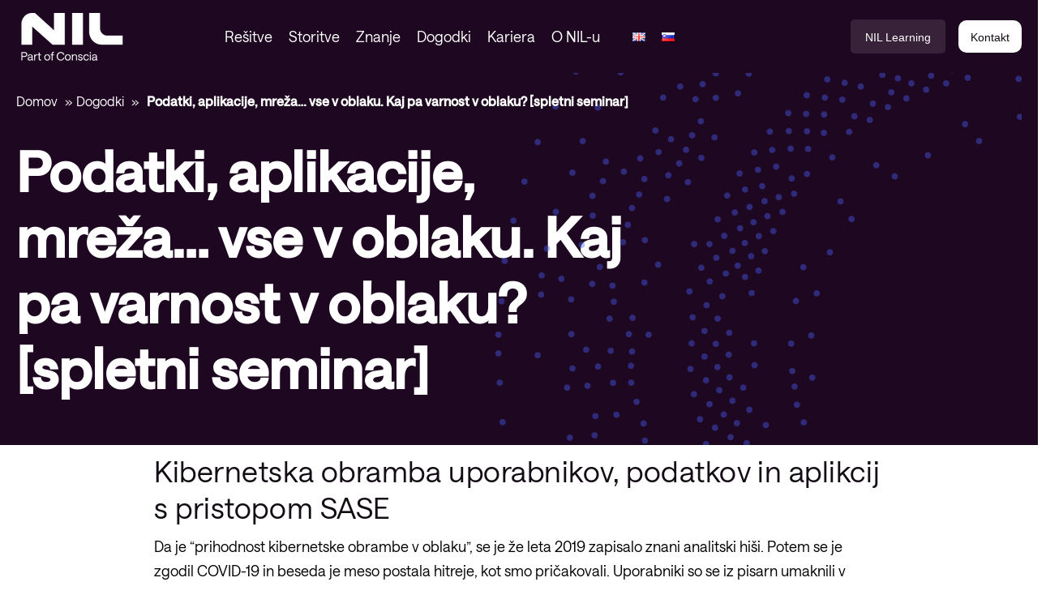

--- FILE ---
content_type: text/html; charset=UTF-8
request_url: https://nil.com/sl/dogodki/podatki-aplikacije-mreza-vse-v-oblaku-kaj-pa-varnost-v-oblaku-spletni-seminar/
body_size: 21001
content:
<!DOCTYPE HTML>
<html lang="sl-SI">
<head>
	<meta charset="UTF-8"/>
	<meta name="viewport" content="width=device-width, initial-scale=1, minimum-scale=1">
	<meta http-equiv="X-UA-Compatible" content="IE=edge">
	<!-- fontAwesome --->
	<link rel="stylesheet" href="https://cdnjs.cloudflare.com/ajax/libs/font-awesome/6.5.0/css/all.min.css">

	<meta name='robots' content='index, follow, max-image-preview:large, max-snippet:-1, max-video-preview:-1' />
	<style>img:is([sizes="auto" i], [sizes^="auto," i]) { contain-intrinsic-size: 3000px 1500px }</style>
	
	<!-- This site is optimized with the Yoast SEO Premium plugin v22.4 (Yoast SEO v25.9) - https://yoast.com/wordpress/plugins/seo/ -->
	<title>Podatki, aplikacije, mreža… vse v oblaku. Kaj pa varnost v oblaku? [spletni seminar] | NIL</title>
	<meta name="description" content="Kako nadzirati dostop in varovati uporabnike, aplikacije in podatke na poti čez in v oblakih? Pristop SASE (angl. Secure Access Service Edge) odgovarja na ta izziv. Pridružite se spletnemu seminarju in spoznajte, kako SASE enostavno in učinkovito zvišuje kibernetsko varnost v hibridnih/heterogenih poslovnih okoljih." />
	<link rel="canonical" href="https://nil.com/sl/dogodki/podatki-aplikacije-mreza-vse-v-oblaku-kaj-pa-varnost-v-oblaku-spletni-seminar/" />
	<meta property="og:locale" content="sl_SI" />
	<meta property="og:type" content="article" />
	<meta property="og:title" content="Podatki, aplikacije, mreža… vse v oblaku. Kaj pa varnost v oblaku? [spletni seminar]" />
	<meta property="og:description" content="Kako nadzirati dostop in varovati uporabnike, aplikacije in podatke na poti čez in v oblakih? Pristop SASE (angl. Secure Access Service Edge) odgovarja na ta izziv. Pridružite se spletnemu seminarju in spoznajte, kako SASE enostavno in učinkovito zvišuje kibernetsko varnost v hibridnih/heterogenih poslovnih okoljih." />
	<meta property="og:url" content="https://nil.com/sl/dogodki/podatki-aplikacije-mreza-vse-v-oblaku-kaj-pa-varnost-v-oblaku-spletni-seminar/" />
	<meta property="og:site_name" content="NIL" />
	<meta property="article:publisher" content="https://www.facebook.com/pages/NIL-Ltd/139632580161" />
	<meta property="article:modified_time" content="2022-07-01T12:49:42+00:00" />
	<meta property="og:image" content="https://nil.com/wp-content/uploads/2022/01/cisco-partner-gold-featured-image.png" />
	<meta property="og:image:width" content="620" />
	<meta property="og:image:height" content="250" />
	<meta property="og:image:type" content="image/png" />
	<meta name="twitter:card" content="summary_large_image" />
	<meta name="twitter:label1" content="Est. reading time" />
	<meta name="twitter:data1" content="2 minuti" />
	<script type="application/ld+json" class="yoast-schema-graph">{"@context":"https://schema.org","@graph":[{"@type":"WebPage","@id":"https://nil.com/sl/dogodki/podatki-aplikacije-mreza-vse-v-oblaku-kaj-pa-varnost-v-oblaku-spletni-seminar/","url":"https://nil.com/sl/dogodki/podatki-aplikacije-mreza-vse-v-oblaku-kaj-pa-varnost-v-oblaku-spletni-seminar/","name":"Podatki, aplikacije, mreža… vse v oblaku. Kaj pa varnost v oblaku? [spletni seminar] | NIL","isPartOf":{"@id":"https://nil.com/sl/#website"},"primaryImageOfPage":{"@id":"https://nil.com/sl/dogodki/podatki-aplikacije-mreza-vse-v-oblaku-kaj-pa-varnost-v-oblaku-spletni-seminar/#primaryimage"},"image":{"@id":"https://nil.com/sl/dogodki/podatki-aplikacije-mreza-vse-v-oblaku-kaj-pa-varnost-v-oblaku-spletni-seminar/#primaryimage"},"thumbnailUrl":"https://nil.com/wp-content/uploads/2022/01/cisco-partner-gold-featured-image.png","datePublished":"2021-10-13T08:00:00+00:00","dateModified":"2022-07-01T12:49:42+00:00","description":"Kako nadzirati dostop in varovati uporabnike, aplikacije in podatke na poti čez in v oblakih? Pristop SASE (angl. Secure Access Service Edge) odgovarja na ta izziv. Pridružite se spletnemu seminarju in spoznajte, kako SASE enostavno in učinkovito zvišuje kibernetsko varnost v hibridnih/heterogenih poslovnih okoljih.","breadcrumb":{"@id":"https://nil.com/sl/dogodki/podatki-aplikacije-mreza-vse-v-oblaku-kaj-pa-varnost-v-oblaku-spletni-seminar/#breadcrumb"},"inLanguage":"sl-SI","potentialAction":[{"@type":"ReadAction","target":["https://nil.com/sl/dogodki/podatki-aplikacije-mreza-vse-v-oblaku-kaj-pa-varnost-v-oblaku-spletni-seminar/"]}]},{"@type":"ImageObject","inLanguage":"sl-SI","@id":"https://nil.com/sl/dogodki/podatki-aplikacije-mreza-vse-v-oblaku-kaj-pa-varnost-v-oblaku-spletni-seminar/#primaryimage","url":"https://nil.com/wp-content/uploads/2022/01/cisco-partner-gold-featured-image.png","contentUrl":"https://nil.com/wp-content/uploads/2022/01/cisco-partner-gold-featured-image.png","width":620,"height":250},{"@type":"BreadcrumbList","@id":"https://nil.com/sl/dogodki/podatki-aplikacije-mreza-vse-v-oblaku-kaj-pa-varnost-v-oblaku-spletni-seminar/#breadcrumb","itemListElement":[{"@type":"ListItem","position":1,"name":"Domov","item":"https://nil.com/sl/"},{"@type":"ListItem","position":2,"name":"Dogodki","item":"https://nil.com/sl/dogodki/"},{"@type":"ListItem","position":3,"name":"Podatki, aplikacije, mreža… vse v oblaku. Kaj pa varnost v oblaku? [spletni seminar]"}]},{"@type":"WebSite","@id":"https://nil.com/sl/#website","url":"https://nil.com/sl/","name":"NIL","description":"Part of Conscia","publisher":{"@id":"https://nil.com/sl/#organization"},"potentialAction":[{"@type":"SearchAction","target":{"@type":"EntryPoint","urlTemplate":"https://nil.com/sl/?s={search_term_string}"},"query-input":{"@type":"PropertyValueSpecification","valueRequired":true,"valueName":"search_term_string"}}],"inLanguage":"sl-SI"},{"@type":"Organization","@id":"https://nil.com/sl/#organization","name":"NIL","url":"https://nil.com/sl/","logo":{"@type":"ImageObject","inLanguage":"sl-SI","@id":"https://nil.com/sl/#/schema/logo/image/","url":"https://nil.com/wp-content/uploads/2021/06/nil-logo.svg","contentUrl":"https://nil.com/wp-content/uploads/2021/06/nil-logo.svg","width":115,"height":58.7004,"caption":"NIL"},"image":{"@id":"https://nil.com/sl/#/schema/logo/image/"},"sameAs":["https://www.facebook.com/pages/NIL-Ltd/139632580161","https://www.linkedin.com/company/nil-ltd/","https://www.youtube.com/channel/UCrZX2kY1vR-OvmGPnemR4NQ"]}]}</script>
	<!-- / Yoast SEO Premium plugin. -->


<link rel='dns-prefetch' href='//policy.app.cookieinformation.com' />
<link rel='stylesheet' id='dashicons-css' href='https://nil.com/wp-includes/css/dashicons.min.css?ver=6.8.2' type='text/css' media='all' />
<link rel='stylesheet' id='elusive-css' href='https://nil.com/wp-content/plugins/menu-icons/vendor/codeinwp/icon-picker/css/types/elusive.min.css?ver=2.0' type='text/css' media='all' />
<link rel='stylesheet' id='foundation-icons-css' href='https://nil.com/wp-content/plugins/menu-icons/vendor/codeinwp/icon-picker/css/types/foundation-icons.min.css?ver=3.0' type='text/css' media='all' />
<link rel='stylesheet' id='genericons-css' href='https://nil.com/wp-content/plugins/menu-icons/vendor/codeinwp/icon-picker/css/types/genericons.min.css?ver=3.4' type='text/css' media='all' />
<link rel='stylesheet' id='menu-icons-extra-css' href='https://nil.com/wp-content/plugins/menu-icons/css/extra.min.css?ver=0.13.19' type='text/css' media='all' />
<link rel='stylesheet' id='wp-block-library-css' href='https://nil.com/wp-includes/css/dist/block-library/style.min.css?ver=6.8.2' type='text/css' media='all' />
<style id='global-styles-inline-css' type='text/css'>
:root{--wp--preset--aspect-ratio--square: 1;--wp--preset--aspect-ratio--4-3: 4/3;--wp--preset--aspect-ratio--3-4: 3/4;--wp--preset--aspect-ratio--3-2: 3/2;--wp--preset--aspect-ratio--2-3: 2/3;--wp--preset--aspect-ratio--16-9: 16/9;--wp--preset--aspect-ratio--9-16: 9/16;--wp--preset--spacing--20: 0.44rem;--wp--preset--spacing--30: 0.67rem;--wp--preset--spacing--40: 1rem;--wp--preset--spacing--50: 1.5rem;--wp--preset--spacing--60: 2.25rem;--wp--preset--spacing--70: 3.38rem;--wp--preset--spacing--80: 5.06rem;--wp--preset--shadow--natural: 6px 6px 9px rgba(0, 0, 0, 0.2);--wp--preset--shadow--deep: 12px 12px 50px rgba(0, 0, 0, 0.4);--wp--preset--shadow--sharp: 6px 6px 0px rgba(0, 0, 0, 0.2);--wp--preset--shadow--outlined: 6px 6px 0px -3px rgba(255, 255, 255, 1), 6px 6px rgba(0, 0, 0, 1);--wp--preset--shadow--crisp: 6px 6px 0px rgba(0, 0, 0, 1);}
</style>
<link rel='stylesheet' id='wp-smart-crop-renderer-css' href='https://nil.com/wp-content/plugins/wp-smartcrop/css/image-renderer.css?ver=2.0.10' type='text/css' media='all' />
<link rel='stylesheet' id='theme-postfilter-css' href='https://nil.com/wp-content/themes/conscia/post-filter.css?ver=3.2.55' type='text/css' media='all' />
<link rel='stylesheet' id='theme-highlightjs-css' href='https://nil.com/wp-content/themes/conscia/libraries/highlightjs/classic-dark.min.css?ver=11.10.0' type='text/css' media='all' />
<script type="text/javascript" src="https://policy.app.cookieinformation.com/uc.js" id="CookieConsent" data-culture="sl" data-gcm-enabled="false"></script>
<script type="text/javascript" src="https://nil.com/wp-includes/js/jquery/jquery.min.js?ver=3.7.1" id="jquery-core-js"></script>
<link rel='shortlink' href='https://nil.com/?p=18361' />
		<script>
						(function (w, d, s, l, i) {
				w[l] = w[l] || [];
				w[l].push({
					'gtm.start': new Date().getTime(),
					event: 'gtm.js'
				});
				var f = d.getElementsByTagName(s)[0], j = d.createElement(s), dl = l != 'dataLayer' ? '&l=' + l : '';
				j.async = true;
				j.src = 'https://www.googletagmanager.com/gtm.js?id=' + i + dl;
				f.parentNode.insertBefore(j, f);
			})(window, document, 'script', 'dataLayer', 'GTM-PH36SJV');
					</script>
		<style id="theme-critical">/*!
Theme Name:     Conscia
Description:
Author:         Rommel ApS
Author URI:     https://rommel.dk/
Version:        3.2.55
Text Domain:    conscia
*/.container,body.page .entry-title,body.is-custom-404 .entry-title,body.single-event .entry-title,body.single-case .entry-title,body.single-job .entry-title,body.single-guide .entry-title,body.single-video .entry-title,body.single-news .entry-title,body.single-press-release .entry-title,body.single-whitepaper .entry-title,body.single-post .entry-title,body.page:not(.siteorigin-panels):not(.network-of-knowledge):not(.search-results) .site__main__section__content,body.is-custom-404:not(.siteorigin-panels):not(.network-of-knowledge):not(.search-results) .site__main__section__content,body.single-event:not(.siteorigin-panels):not(.network-of-knowledge):not(.search-results) .site__main__section__content,body.single-case:not(.siteorigin-panels):not(.network-of-knowledge):not(.search-results) .site__main__section__content,body.single-job:not(.siteorigin-panels):not(.network-of-knowledge):not(.search-results) .site__main__section__content,body.single-guide:not(.siteorigin-panels):not(.network-of-knowledge):not(.search-results) .site__main__section__content,body.single-video:not(.siteorigin-panels):not(.network-of-knowledge):not(.search-results) .site__main__section__content,body.single-news:not(.siteorigin-panels):not(.network-of-knowledge):not(.search-results) .site__main__section__content,body.single-press-release:not(.siteorigin-panels):not(.network-of-knowledge):not(.search-results) .site__main__section__content,body.single-whitepaper:not(.siteorigin-panels):not(.network-of-knowledge):not(.search-results) .site__main__section__content,body.single-post:not(.siteorigin-panels):not(.network-of-knowledge):not(.search-results) .site__main__section__content,.site-header__navigation-secondary__inner,.main__nav{width:1400px;max-width:100%;margin:0 auto;padding:0 20px}.container--np{width:1400px;max-width:100%;margin:0 auto;padding:0 20px;padding-left:0;padding-right:0}.contained{width:calc(100% - 40px);margin-left:auto;margin-right:auto;max-width:1360px}@media (min-width: 1024px){.contained{width:calc(100% - 80px)}}@keyframes newsfeed_sroll{10%{transform:translateX(0)}96%{transform:translateX(-100%)}100%{transform:translateX(0)}}@media (max-width: 667px){.is-hidden--mobile{display:none}}@media (min-width: 768px) and (max-width: 1023px){.is-hidden--tablet{display:none}}@media (min-width: 1024px){.is-hidden--desktop{display:none}}@media (max-width: 1023px){.hide-nav-item--mobile{display:none}}@media (min-width: 1024px){.hide-nav-item--desktop{display:none}}html,body,div,span,applet,object,iframe,h1,h2,h3,h4,h5,h6,p,blockquote,pre,a,abbr,acronym,address,big,cite,code,del,dfn,em,img,ins,kbd,q,s,samp,small,strike,strong,sub,sup,tt,var,b,u,i,center,dl,dt,dd,ol,ul,li,fieldset,form,label,legend,table,caption,tbody,tfoot,thead,tr,th,td,article,aside,canvas,details,embed,figure,figcaption,footer,header,hgroup,menu,nav,output,ruby,section,summary,time,mark,audio,video{margin:0;padding:0;border:0;font-size:100%;font:inherit;vertical-align:baseline}article,aside,details,figcaption,figure,footer,header,hgroup,menu,nav,section{display:block}body{line-height:1}ol,ul{list-style:none}blockquote,q{quotes:none}blockquote:before,blockquote:after,q:before,q:after{content:'';content:none}table{border-collapse:collapse;border-spacing:0}a{text-decoration:none}*{box-sizing:border-box}*:before,*:after{box-sizing:border-box}body{font-family:"Saans-Trial",sans-serif;font-style:normal;font-weight:400;line-height:26px;font-size:16px;background:#fff;text-rendering:optimizeLegibility;overflow-x:hidden;-webkit-font-smoothing:antialiased;-moz-osx-font-smoothing:grayscale;-webkit-text-stroke:0.5px rgba(0,0,0,0.1)}@media (min-width: 768px){body{font-size:18px;line-height:30px}}:target{scroll-margin-top:108px}@media (min-width: 768px){:target{scroll-margin-top:147px}}#wrap{min-height:75vh}.site__main,.site-main-after-sidebar{max-width:1600px;margin-left:auto;margin-right:auto}.site__main__section{position:relative}.site__main__section__meta{position:relative}.entry-content:after{content:"";display:table;width:100%;height:1px}body.page .entry-date,body.is-custom-404 .entry-date,body.single-event .entry-date,body.single-case .entry-date,body.single-job .entry-date,body.single-guide .entry-date,body.single-video .entry-date,body.single-news .entry-date,body.single-press-release .entry-date,body.single-whitepaper .entry-date,body.single-post .entry-date{font-size:11px;margin-bottom:30px}body.page:not(.siteorigin-panels):not(.network-of-knowledge):not(.search-results) .entry-title,body.is-custom-404:not(.siteorigin-panels):not(.network-of-knowledge):not(.search-results) .entry-title,body.single-event:not(.siteorigin-panels):not(.network-of-knowledge):not(.search-results) .entry-title,body.single-case:not(.siteorigin-panels):not(.network-of-knowledge):not(.search-results) .entry-title,body.single-job:not(.siteorigin-panels):not(.network-of-knowledge):not(.search-results) .entry-title,body.single-guide:not(.siteorigin-panels):not(.network-of-knowledge):not(.search-results) .entry-title,body.single-video:not(.siteorigin-panels):not(.network-of-knowledge):not(.search-results) .entry-title,body.single-news:not(.siteorigin-panels):not(.network-of-knowledge):not(.search-results) .entry-title,body.single-press-release:not(.siteorigin-panels):not(.network-of-knowledge):not(.search-results) .entry-title,body.single-whitepaper:not(.siteorigin-panels):not(.network-of-knowledge):not(.search-results) .entry-title,body.single-post:not(.siteorigin-panels):not(.network-of-knowledge):not(.search-results) .entry-title{padding:0}body:not(.search-results) .entry-date{max-width:700px;width:100%;margin-inline:auto;margin-top:10px;margin-bottom:10px}.site-main-content{margin:0 auto;max-width:100%;width:1600px}.nav-overview__container-relative{max-width:400px !important;width:100% !important}@media (min-width: 1024px){body:not(.siteorigin-panels):not(.network-of-knowledge).has-overview-sidebar .site__main__section__content{margin-bottom:30px}body:not(.siteorigin-panels):not(.network-of-knowledge).has-overview-sidebar .site__main__section__content .nav-overview__container-relative{padding-left:20px;padding-right:0 !important}body.siteorigin-panels.has-overview-sidebar .site__main__section__content{max-width:1400px;margin-left:auto;margin-right:auto}body.siteorigin-panels.has-overview-sidebar .site__main__section__content [data-stretch-type="full"]{padding-left:0 !important;padding-right:0 !important;margin-left:0 !important;margin-right:-325px !important}body.siteorigin-panels.has-overview-sidebar .site__main__section__content [data-stretch-type="full"] [data-stretch-type="full"]{margin-right:0 !important}body.siteorigin-panels.has-overview-sidebar .site__main__section__content .nav-overview__container-relative{padding-left:0 !important}body.siteorigin-panels.has-overview-sidebar .entry-content .siteorigin-panels-stretch .theme-widget-content__wrapper{padding-right:calc(305px + 40px) !important}body.siteorigin-panels.has-overview-sidebar .nav-overview__container-relative{padding-left:20px}body.has-overview-sidebar .site__main__section__content{display:-ms-flexbox;display:flex}body.has-overview-sidebar .site__main__section__content .site-main-content{-ms-flex:1 1 auto;flex:1 1 auto;-ms-flex-order:1;order:1;width:calc(100% - 345px)}body.has-overview-sidebar .site__main__section__content .nav-overview__container-relative{-ms-flex:0 0 345px;flex:0 0 345px;max-width:345px !important;width:100%;-ms-flex-order:2;order:2}body.has-overview-sidebar .site__main__section__content .entry-title{width:auto !important}}body:not(.page) .widget-editor__editor.copy,body:not(.page):not(.siteorigin-panels) .entry-content.copy{max-width:900px !important;margin:0 auto}body.single-contact .breadcrumbs{color:#fff}body.single-contact .widget_theme-contact-person .contact-person{margin-top:-30px}@media (max-width: 1199px){body.single-contact .widget_theme-contact-person .contact-person .contact-person__details__inner{margin-top:40px}}@media (min-width: 768px){body.single-contact .widget_theme-contact-person .contact-person .contact-person__inner{max-height:500px}}body.single-contact:not(.siteorigin-panels) .site-main-content{max-width:1400px;margin:0 auto}body.single-contact:not(.siteorigin-panels) .site-main-content>article{max-width:690px;margin-bottom:60px}body.single-contact .widget_theme-post-columns-query{position:relative;background:#fff}.site__header{width:1400px;max-width:100%;margin:0 auto;padding:0 20px;padding:0;position:relative;min-height:85px;z-index:75;display:-ms-flexbox;display:flex;-ms-flex-direction:column;flex-direction:column;background-color:#1E0721}@media (min-width: 1024px){.site__header{-ms-flex-direction:column-reverse;flex-direction:column-reverse}}.site-header__navigation-secondary{background:linear-gradient(99.27deg, #1E0721 0%, rgba(42,12,46,0.86) 100%)}@media (max-width: 1023px){.site-header__navigation-secondary{background:linear-gradient(-277.36deg, #05419B 17.96%, #055FBC 53.86%, #4962FF 83.62%)}.site-header__navigation-secondary .main__nav__menu--login,.site-header__navigation-secondary .main__nav__contact--toggle,.site-header__navigation-secondary .site-header__navigation-secondary__search{display:none}}@media (min-width: 1024px){.site-header__navigation-secondary{position:relative;z-index:6}}.site-header__navigation-secondary__inner{min-height:57px;display:-ms-flexbox;display:flex;-ms-flex-align:center;align-items:center;-ms-flex-pack:center;justify-content:center}.main__nav__menu--language{position:relative;display:-ms-flexbox;display:flex;-ms-flex-align:center;align-items:center;font-family:'Poppins', sans-serif}.main__nav__menu--language .main__nav__menu__content{position:absolute;left:0;right:0;bottom:0;border-radius:0;-ms-transform:translateY(100%);transform:translateY(100%);background-color:#aad4f3;border:none;top:initial;box-shadow:none;z-index:5}.main__nav__menu--language .main__nav__menu__content .main__nav__language__label{font-size:14px;font-weight:bold;visibility:hidden;pointer-events:none;display:none !important}.main__nav__menu--language .main__nav__language__selected--width-determination{display:block;visibility:hidden;height:0;pointer-events:none;overflow:hidden}.main__nav__menu--language.is-open .main__nav__menu__content{display:-ms-flexbox;display:flex}.main__nav__menu--language.is-open .main__nav__language__label{border-bottom-left-radius:0;background-color:#aad4f3}.main__nav__menu--language.is-open .main__nav__language__selected{border-bottom-right-radius:0}.main__nav__menu--language.is-open .main__nav__language__selected::after{content:"\e906"}@media (min-width: 1024px){.main__nav__menu--language{margin-left:auto}}.main__nav__language__title{color:#fff;font-weight:600;font-size:12px;margin-right:12px;line-height:initial;display:none}@media (min-width: 1024px){.main__nav__language__title{font-size:16px}}.main__nav__language__content{position:relative}.main__nav__language__toggle{border-radius:100px;margin-bottom:0;font-size:12px}@media (min-width: 1024px){.main__nav__language__toggle{font-size:14px}}.main__nav__language__label{border-top-left-radius:18px;border-bottom-left-radius:18px;background-color:#fff;padding:7px 8px 6px 16px;white-space:nowrap;display:none}.main__nav__language__selected{font-weight:400;background:rgba(255,255,255,0.109804);padding:5px 32px 6px 15px;min-width:100px;width:120px;border-radius:5px;position:relative}@media (max-width: 1023px){.main__nav__language__selected{display:none}}.main__nav__language__selected::after{position:absolute;right:16px;top:50%;-ms-transform:translateY(-50%);transform:translateY(-50%);font-family:'icomoon' !important;speak:never;font-style:normal;font-weight:normal;font-variant:normal;text-transform:none;line-height:1;-webkit-font-smoothing:antialiased;-moz-osx-font-smoothing:grayscale;content:"\e907";font-size:8px}.main__nav__language .menu-item a{font-size:12px;display:-ms-flexbox;display:flex;-ms-flex-align:center;align-items:center;color:#fff;margin-bottom:10px}.main__nav__language .menu-item a:hover{text-decoration:underline;-webkit-text-decoration-color:#140C15;text-decoration-color:#140C15}@media (min-width: 1024px){.main__nav__language .menu-item a{font-size:14px}}.main__nav .main__nav__language a img{width:18px !important;margin-right:8px !important}.main__nav__language .menu-item a{margin-bottom:0 !important}.site-header__navigation-secondary__search{display:-ms-flexbox;display:flex;-ms-flex-align:center;align-items:center}@media (max-width: 1023px){.site-header__navigation-secondary__search{display:none}}.site-header__navigation-secondary__search .icon-search{color:#fff;margin-right:10px}.site-header__navigation-secondary__search .search-form{display:-ms-flexbox;display:flex;-ms-flex-align:center;align-items:center;position:relative}.site-header__navigation-secondary__search label{margin-bottom:0}.site-header__navigation-secondary__search .search-field-placeholder{position:absolute;left:0;top:50%;-ms-transform:translateY(-50%);transform:translateY(-50%);color:#fff;font-family:"Poppins", sans-serif;font-size:15px;pointer-events:none;opacity:1}.site-header__navigation-secondary__search .search-field{appearance:none;background:none;border:none;border-radius:0;margin-bottom:0;padding:2px 0;font-size:16px;font-family:"Poppins", sans-serif;color:#fff;transition:width 250ms ease-in-out;width:50px}.site-header__navigation-secondary__search .search-field:-ms-input-placeholder{color:rgba(0,0,0,0);opacity:0;font-size:0}.site-header__navigation-secondary__search .search-field::placeholder{color:rgba(0,0,0,0);opacity:0;font-size:0}.site-header__navigation-secondary__search .search-field:not(:placeholder-shown)+span.search-field-placeholder{opacity:0}.site-header__navigation-secondary__search .search-field:focus{outline:none;background:none;border:none;box-shadow:none}.site-header__navigation-secondary__search .search-field:not(:placeholder-shown),.site-header__navigation-secondary__search .search-field:focus{border-bottom:1px solid #fff;padding-right:45px}.site-header__navigation-secondary__search .search-submit{position:absolute;right:0;top:50%;-ms-transform:translateY(-50%);transform:translateY(-50%);padding:0;border:none;background:none;color:#fff;display:none;font-size:23px;cursor:pointer}.site-header__navigation-secondary__search .search-field--focused .search-submit{display:block}.main__nav__menu--search{margin-left:16px;color:#fff !important}@media (min-width: 1024px){.main__nav__menu--search{margin-left:auto}}.main__nav__search__toggle{font-size:26px;color:#05419B;margin-bottom:0}@media (min-width: 1024px){.main__nav__search__toggle{font-size:14px;color:#fff}.main__nav__search__toggle span{margin-left:10px;font-family:"Poppins", sans-serif}}.main__nav__login__toggle{margin-bottom:0}@media (max-width: 1023px){.main__nav__login__toggle{display:none}}.main__nav__menu--login{margin-left:16px}.main__nav__menu--login .main__nav__login__toggle__text{display:none}.main__nav__menu--login .icon-user{font-size:26px;color:#05419B}.main__nav__menu--login .main__nav__menu__content{left:20px;right:20px;top:95px;z-index:1}.main__nav__menu--login .main__nav__menu__content a{padding:12px 20px;font-style:normal;font-weight:300;line-height:normal;font-size:22px;color:#140C15;display:block}@media (min-width: 1024px){.main__nav__menu--login{position:relative}.main__nav__menu--login .main__nav__login__toggle__text{background-color:rgba(255,255,255,0.109804);font-weight:500;border-radius:5px;color:#fff;display:inline;padding:14px 18px 12px}.main__nav__menu--login .icon-user{display:none}.main__nav__menu--login .main__nav__menu__content{box-shadow:0 0 10px 5px rgba(0,0,0,0.05);position:absolute;left:50%;right:initial;top:0;-ms-transform:translate(-50%, 100%);transform:translate(-50%, 100%);min-width:200px;z-index:2;border-top:none}.main__nav__menu--login .main__nav__menu__content a{padding:10px 16px;color:#140C15;font-size:15px;display:block;line-height:normal}.main__nav__menu--login .main__nav__menu__content a:hover{color:#1E0721}}@media (min-width: 1024px){.main__nav__login__toggle__text,a.button.main__nav__contact--toggle{font-family:"Poppins", sans-serif;font-size:14px;display:inline-block}}@media (min-width: 1024px){a.button.main__nav__contact--toggle{font-weight:500;margin-left:16px;padding:14px 18px 10px !important}}.main__nav__menu.is-open>.main__nav__menu__content{display:block !important}.main__nav__menu>label[for*="toggleNav"],.main__nav__ul>li>a{position:relative;z-index:5}.main__nav__toggle{display:block;margin-bottom:0;font-size:26px;color:#05419B;cursor:pointer}.main__nav__search__content{box-shadow:none !important}.main__nav__search__content form{position:relative;z-index:5}.main__nav__search__content label{margin:0}.main__nav__search__content:before{position:absolute;content:"";width:200vw;left:-100vw;top:-1px;border-top:1px solid #E0E6F1;box-shadow:0 20px 30px rgba(12,51,79,0.25);height:calc(100% + 1px);background:#fff}.main__nav__search__content:after{left:auto;right:-50vw}.main__nav__search__content .search-field{width:100%;background:rgba(233,239,244,0.431373);border:1px solid #E0E6F1;box-sizing:border-box;border-radius:4px;font-family:"Saans-Trial",sans-serif;font-style:normal;font-weight:300;line-height:normal;font-size:17px;color:#687181;margin:0}.main__nav__search__content .search-submit{background:#1E0721;border:1px solid transparent;color:#fff;position:absolute;z-index:1;top:0;right:0;height:100%;border-bottom-left-radius:0;border-top-left-radius:0;border-bottom-right-radius:4px;border-top-right-radius:4px}.main__nav__search__content .search-submit:hover{background:#0b030c}.main__nav__menu--contact .main__nav__menu__content{top:60px}.main__nav__contact{overflow:hidden}.main__nav__contact a{overflow:hidden;display:-ms-flexbox;display:flex;-ms-flex-align:center;align-items:center;padding:10px 10px;border-top:1px solid #E0E6F1}.main__nav__contact a:hover{background:#E0E6F1}.main__nav__contact li:last-child a:hover{border-bottom-right-radius:10px;border-bottom-left-radius:10px}.main__nav__contact__image{border-radius:50%;width:43px;height:43px;background:#1E0721 url("assets/images/conscia-white-svg.svg") no-repeat center;background-size:80%;box-shadow:0 8px 15px rgba(133,155,171,0.2);display:block}.main__nav__contact__image img{display:block;margin-right:10px;border-radius:50%}.main__nav__contact__content{padding-left:10px;line-height:normal}.main__nav__contact__content__name{display:block;font-weight:600;font-size:15px;color:#140C15}.main__nav__contact__content__title{display:block;font-weight:300;font-size:12px;color:#687181}.main__nav__menu__content{display:none;position:absolute;background:#1E0721;left:10px;right:10px;top:95px;border-top:1px solid #E0E6F1;box-shadow:0 0 10px 5px rgba(0,0,0,0.05)}.main__nav__menu__content .main__nav__label{padding:10px 20px 0 20px;display:block;margin-bottom:0}.main__nav__menu--contact{display:block !important}@media (max-width: 1023px){.main__nav__menu__content{box-shadow:none}.post-latest__inner__image__wrapper{display:none}.main__nav__inner{box-shadow:0 0 10px 5px rgba(0,0,0,0.05)}}@media (min-width: 1024px){.main__nav__menu--contact{display:none !important}.main__nav__menu--contact.is-open{display:block !important}}.main__nav{display:-ms-flexbox !important;display:flex !important;-ms-flex-direction:row;flex-direction:row;-ms-flex-align:self-end;align-items:self-end;-ms-flex-pack:space-evenly;justify-content:space-evenly}.main__nav .main__nav__language{background-color:#1E0721}.main__nav .main__nav__language a{display:-ms-flexbox;display:flex;padding:20px;border-top:1px solid #E0E6F1;font-size:15px}.main__nav .main__nav__language a img{-ms-flex-item-align:center;-ms-grid-row-align:center;align-self:center;width:24px;margin-right:5px}.main__nav .main__nav__language__selected::before{content:"\e90c";font-family:"icomoon";margin-right:8px;padding-top:14px}.main__nav__toggle{display:block;right:20px;top:29px;padding:0 !important;margin-bottom:0}.main__nav .main__nav__menu{z-index:10}.main__nav .main__nav__menu--contact .main__nav__menu__content{display:block;border-bottom-left-radius:10px;border-bottom-right-radius:10px}.main__nav .main__nav__menu--contact .button{display:none}.main__nav .main__nav__ul li>a{font-style:normal;font-weight:300;line-height:normal;font-size:22px;color:#140C15}.main__nav .main__nav__back,.main__nav .main__nav__label{font-weight:600;line-height:normal;letter-spacing:0.1em;text-transform:uppercase;color:#140C15;font-size:12px}.main__nav.is-mobile{padding-top:10px;padding-bottom:10px}.main__nav.is-mobile .menu-item.depth-1.menu-item-media,.main__nav.is-mobile .menu-item.depth-1.event-latest,.main__nav.is-mobile .menu-item.depth-1.post-latest,.main__nav.is-mobile .menu-item.depth-1.case-latest,.main__nav.is-mobile .menu-item.depth-1.case-latest,.main__nav.is-mobile .menu-item.depth-1.event-latest,.main__nav.is-mobile .menu-item.depth-1.job-latest,.main__nav.is-mobile .menu-item.depth-1.job-latest,.main__nav.is-mobile .menu-item.depth-1.case-latest,.main__nav.is-mobile .menu-item.depth-1.guide-latest,.main__nav.is-mobile .menu-item.depth-1.whitepaper-latest,.main__nav.is-mobile .menu-item.depth-1.press-release-latest,.main__nav.is-mobile .menu-item.depth-1.whitepaper-latest,.main__nav.is-mobile .menu-item.depth-1.press-release-latest,.main__nav.is-mobile .menu-item.depth-1.video-latest,.main__nav.is-mobile .menu-item.depth-1.news-latest,.main__nav.is-mobile .menu-item.depth-1.video-latest,.main__nav.is-mobile .menu-item.depth-1.news-latest{display:none}.main__nav.is-mobile .site__brand__image{max-height:45px;max-width:125px !important}.main__nav.is-mobile .main__nav__back,.main__nav.is-mobile .main__nav__label,.main__nav.is-mobile .main__nav__ul a{padding:12px 20px;position:relative}.main__nav.is-mobile .main__nav__mobile__helper{display:-ms-flexbox;display:flex;position:relative}.main__nav.is-mobile .main__nav__back{display:block;position:absolute;color:#1E0721;padding-left:35px;cursor:pointer}.main__nav.is-mobile .main__nav__back+.main__nav__label{margin-left:auto;margin-right:auto}.main__nav.is-mobile .main__nav__back:before{content:"";position:absolute;left:20px;top:50%;margin-top:-6px;display:block;width:7px;height:11px;background:url("/se/wp-content/themes/conscia/assets/images/menu-arrow-right.svg") no-repeat center center;-ms-transform:rotate(-180deg);transform:rotate(-180deg)}.main__nav.is-mobile .menu-item-has-children>a{position:relative}.main__nav.is-mobile .menu-item-has-children>a:before{position:absolute;right:20px;top:50%;margin-top:-4.5px;display:block;content:"";width:7px;height:11px;background:url("/se/wp-content/themes/conscia/assets/images/menu-arrow-right.svg") no-repeat center center}.main__nav.is-mobile .main__nav__ul a{border-top:1px solid #E0E6F1;display:block;position:relative;z-index:3}.main__nav.is-mobile .main__nav__ul ul li:last-child a{border-bottom:1px solid #E0E6F1}.main__nav.is-mobile .main__nav__ul a.main__nav__label{border:none}.main__nav.is-mobile .main__nav__ul a.main__nav__label--is-link{color:#1E0721;text-decoration:underline}.main__nav.is-mobile .main__nav__ul+div,.main__nav.is-mobile .main__nav__ul+div+div,.main__nav.is-mobile .main__nav__ul+div+div{border-top:1px solid #E0E6F1}.main__nav.is-mobile .menu-item__more{display:none !important}.main__nav.is-mobile .sub-menu{position:relative;z-index:10;background:#fff;left:0;right:0;bottom:0;height:100%;display:none}.main__nav.is-mobile .sub-menu .sub-menu-list>li{width:100%}.main__nav.is-mobile .sub-menu .sub-menu-list>li.main__nav__back,.main__nav.is-mobile .sub-menu .sub-menu-list>li.main__nav__label{width:auto}.main__nav.is-mobile .sub-menu .sub-menu-list>li.main__nav__label{text-align:center}.main__nav.is-mobile .is-open>a{display:none}.main__nav.is-mobile .is-open>.sub-menu{display:block}.main__nav.is-mobile .is-open>.sub-menu>.sub-menu-list{display:-ms-flexbox;display:flex;-ms-flex-wrap:wrap;flex-wrap:wrap}.main__nav.is-mobile .main__nav__ul.is-open>.main__nav__label{display:none}.main__nav.is-mobile .main__nav__ul.is-open>li:not(.is-open)>a{display:none}.main__nav.is-mobile .hide-menu-item{display:none}.main__nav.is-mobile .main__nav__inner{display:none;padding:10px 0;position:absolute;background:#fff;right:20px;left:20px;top:95px;z-index:1;-ms-overflow-style:none;scrollbar-width:none}.main__nav.is-mobile .main__nav__inner::-webkit-scrollbar{display:none}.main__nav.is-mobile .main__nav__inner .main__nav__back,.main__nav.is-mobile .main__nav__inner .main__nav__label{margin-bottom:10px}.main__nav.is-mobile .main__nav__inner.is-open{display:block;overflow-x:hidden}.main__nav.is-mobile .main__nav__search__content{left:0;right:0;position:absolute;padding:10px 20px;top:80px;border-top:1px solid #E0E6F1}.main__nav.is-mobile .menu-item__description{display:none}.main__nav.is-mobile .menu-item__content ._image{max-width:32px}.main__nav .media-item__title{font-weight:700}.main__nav .media-item__desc{margin-top:10px}.main__nav .media-item__desc:empty{margin-top:0}.main__nav .media-item__title,.main__nav .media-item__desc{color:#fff;text-shadow:1px 1px 2px 0 #140C15}.main__nav .media-item__content{z-index:4;position:relative;background:rgba(20,12,21,0.85);padding:20px}#main__nav__close.is-active{display:block;height:100vw;position:fixed;bottom:0;left:0;top:0;right:0}.site__brand{margin-right:20px;margin-left:auto;width:100px}.site__brand__inner{display:inline-block}@media (min-width: 768px){.site__header{padding-top:0;padding-bottom:0;position:sticky;top:0;background:#1E0721;width:100%;color:#fff}.site__brand{display:-ms-flexbox;display:flex;-ms-flex-align:center;align-items:center;margin-right:0;margin-left:auto}.main__nav__menu--contact .main__nav__menu__content{min-width:280px;right:0}.main__nav{min-height:90px;display:-ms-flexbox !important;display:flex !important;position:relative;-ms-flex-align:center;align-items:center}.main__nav.is-desktop{-ms-flex-direction:row;flex-direction:row;padding-bottom:0}.main__nav.is-desktop .main__nav__back,.main__nav.is-desktop .main__nav__mobile__helper{display:none}.main__nav.is-desktop .main__nav__menu--search{display:none}.main__nav.is-desktop .site__brand{margin-right:auto;margin-left:0}.main__nav.is-desktop .main__nav__label{display:none}.main__nav.is-desktop .menu-item.is-open>.sub-menu{display:block}.main__nav.is-desktop .sub-menu--depth-0::before{content:"";display:block;height:40px;width:100%}.main__nav.is-desktop .sub-menu{display:none;position:absolute}.main__nav.is-desktop .sub-menu.sub-menu--depth-0>.sub-menu-list{box-shadow:0 0 10px 5px rgba(0,0,0,0.05);background:#fff;padding:35px}.main__nav.is-desktop .sub-menu-list{overflow-y:auto}.main__nav.is-desktop .sub-menu-list-list>.main__nav__label{width:100%;padding-left:10px}.main__nav.is-desktop .sub-menu-list .main__nav__label{display:block}.main__nav.is-desktop .sub-menu-list::-webkit-scrollbar{width:10px}.main__nav.is-desktop .sub-menu-list::-webkit-scrollbar-thumb{background-color:#1E0721;border-radius:3px}.main__nav.is-desktop .sub-menu-list::-webkit-scrollbar-track{background:rgba(233,239,244,0.431373)}.main__nav.is-desktop .main__nav__menu--contact .main__nav__menu__content{display:none}.main__nav.is-desktop .depth-0.menu-item-has-children[class*="menu-item__list"]:not([class*="menu-item__list-submenu"]){position:relative}}.main__nav.is-desktop .main__nav__inner{margin-right:auto}.main__nav.is-desktop ul.is-open .is-open .is-open>a{background:rgba(233,239,244,0.431373)}.main__nav.is-desktop .sub-menu--depth-0 .sub-menu-list>.main__nav__label{display:none !important}.main__nav.is-desktop .sub-menu--depth-1{top:0 !important;right:0;width:50%;min-height:100%;z-index:10;border-bottom-left-radius:0;border-top-left-radius:0}.main__nav.is-desktop .main__nav__menu__content{top:78px}.main__nav.is-desktop .main__nav__menu__content.main__nav__search__content{top:70px}.main__nav.is-desktop .main__nav__ul{display:-ms-flexbox;display:flex;width:100%}.main__nav.is-desktop .main__nav__ul .menu-item a{padding:20px 10px;display:inline-block;margin:0 5px}.main__nav.is-desktop .main__nav__ul .menu-item.lang-item a{padding-left:0;padding-right:0}.main__nav.is-desktop .main__nav__ul .menu-item.lang-item.lang-item-first{margin-left:10px}.main__nav.is-desktop .main__nav__ul .menu-item.depth-0{margin:20px 10px}.main__nav.is-desktop .main__nav__ul .menu-item.depth-0>a{margin:0;padding:0}.main__nav.is-desktop .main__nav__label{color:#687181;margin-top:10px;margin-bottom:20px}.main__nav.is-desktop .menu-item__content{display:block}.main__nav.is-desktop .menu-item__content+.menu-item__description{display:block;margin-top:10px;margin-bottom:10px}.main__nav.is-desktop .menu-item__content span{color:#140C15}.main__nav.is-desktop .menu-item__description{display:block;font-style:normal;font-weight:300;line-height:17px;font-size:12px;color:#687181}.main__nav.is-desktop .menu-item__more{padding:0;font-style:normal;font-weight:600;line-height:normal;font-size:12px;color:#1E0721;margin:0}.main__nav.is-desktop .menu-item__columns-3.is-open>.sub-menu .menu-item:not([class*="-latest"]) a:hover,.main__nav.is-desktop .menu-item__columns-4.is-open>.sub-menu .menu-item:not([class*="-latest"]) a:hover,.main__nav.is-desktop .menu-item__list.is-open>.sub-menu .menu-item:not([class*="-latest"]) a:hover,.main__nav.is-desktop .menu-item__list-media-right.is-open>.sub-menu .menu-item:not([class*="-latest"]) a:hover,.main__nav.is-desktop .menu-item__columns-3-media-right.is-open>.sub-menu .menu-item:not([class*="-latest"]) a:hover,.main__nav.is-desktop .menu-item__list-submenu.is-open>.sub-menu .menu-item:not([class*="-latest"]) a:hover,.main__nav.is-desktop .menu-item__list-submenu-media-right.is-open>.sub-menu .menu-item:not([class*="-latest"]) a:hover{background:rgba(233,239,244,0.431373)}.main__nav.is-desktop .menu-item__columns-3.is-open>.sub-menu .menu-item:not([class*="-latest"]) .sub-menu .main__nav__label,.main__nav.is-desktop .menu-item__columns-4.is-open>.sub-menu .menu-item:not([class*="-latest"]) .sub-menu .main__nav__label,.main__nav.is-desktop .menu-item__list.is-open>.sub-menu .menu-item:not([class*="-latest"]) .sub-menu .main__nav__label,.main__nav.is-desktop .menu-item__list-media-right.is-open>.sub-menu .menu-item:not([class*="-latest"]) .sub-menu .main__nav__label,.main__nav.is-desktop .menu-item__columns-3-media-right.is-open>.sub-menu .menu-item:not([class*="-latest"]) .sub-menu .main__nav__label,.main__nav.is-desktop .menu-item__list-submenu.is-open>.sub-menu .menu-item:not([class*="-latest"]) .sub-menu .main__nav__label,.main__nav.is-desktop .menu-item__list-submenu-media-right.is-open>.sub-menu .menu-item:not([class*="-latest"]) .sub-menu .main__nav__label{display:none !important}.main__nav.is-desktop .menu-item__columns-3.is-open>.sub-menu .menu-item:not([class*="-latest"]) .sub-menu .menu-item,.main__nav.is-desktop .menu-item__columns-4.is-open>.sub-menu .menu-item:not([class*="-latest"]) .sub-menu .menu-item,.main__nav.is-desktop .menu-item__list.is-open>.sub-menu .menu-item:not([class*="-latest"]) .sub-menu .menu-item,.main__nav.is-desktop .menu-item__list-media-right.is-open>.sub-menu .menu-item:not([class*="-latest"]) .sub-menu .menu-item,.main__nav.is-desktop .menu-item__columns-3-media-right.is-open>.sub-menu .menu-item:not([class*="-latest"]) .sub-menu .menu-item,.main__nav.is-desktop .menu-item__list-submenu.is-open>.sub-menu .menu-item:not([class*="-latest"]) .sub-menu .menu-item,.main__nav.is-desktop .menu-item__list-submenu-media-right.is-open>.sub-menu .menu-item:not([class*="-latest"]) .sub-menu .menu-item{width:100%}.main__nav.is-desktop .menu-item__columns-3.is-open>.sub-menu,.main__nav.is-desktop .menu-item__columns-4.is-open>.sub-menu{display:block;-ms-flex-wrap:wrap;flex-wrap:wrap;left:20px;right:20px}.main__nav.is-desktop .menu-item__columns-3.is-open>.sub-menu .menu-item,.main__nav.is-desktop .menu-item__columns-4.is-open>.sub-menu .menu-item{width:33%}.main__nav.is-desktop .menu-item__columns-3.is-open>.sub-menu .menu-item>a,.main__nav.is-desktop .menu-item__columns-4.is-open>.sub-menu .menu-item>a{display:block}.main__nav.is-desktop .menu-item__columns-3 .sub-menu-list,.main__nav.is-desktop .menu-item__columns-4 .sub-menu-list{display:-ms-flexbox;display:flex;-ms-flex-wrap:wrap;flex-wrap:wrap}.main__nav.is-desktop .menu-item__columns-4.is-open>.sub-menu .menu-item{width:25%}.main__nav.is-desktop .menu-item__list.is-open>.sub-menu--depth-0,.main__nav.is-desktop .menu-item__list-media-right.is-open>.sub-menu--depth-0{display:-ms-flexbox;display:flex;-ms-flex-direction:column;flex-direction:column;-ms-flex-wrap:wrap;flex-wrap:wrap;left:50%;-ms-transform:translateX(-50%);transform:translateX(-50%);width:330px;position:absolute}.main__nav.is-desktop .menu-item__list.is-open>.sub-menu--depth-0 .menu-item__more,.main__nav.is-desktop .menu-item__list-media-right.is-open>.sub-menu--depth-0 .menu-item__more{display:none}.main__nav.is-desktop .menu-item__list.is-open>.sub-menu--depth-0 .post-latest .menu-item__more,.main__nav.is-desktop .menu-item__list.is-open>.sub-menu--depth-0 .case-latest .menu-item__more,.main__nav.is-desktop .menu-item__list-media-right.is-open>.sub-menu--depth-0 .post-latest .menu-item__more,.main__nav.is-desktop .menu-item__list-media-right.is-open>.sub-menu--depth-0 .case-latest .menu-item__more{display:block}.main__nav.is-desktop .menu-item__list.is-open>.sub-menu--depth-0 .menu-item,.main__nav.is-desktop .menu-item__list-media-right.is-open>.sub-menu--depth-0 .menu-item{width:100%}.main__nav.is-desktop .menu-item__list.is-open>.sub-menu--depth-0 .menu-item a,.main__nav.is-desktop .menu-item__list-media-right.is-open>.sub-menu--depth-0 .menu-item a{padding:10px;display:block;margin:0;font-style:normal;line-height:1}.main__nav.is-desktop .menu-item__list-media-right.is-open>.sub-menu--depth-0{width:565px}.main__nav.is-desktop .menu-item__list-media-right.is-open>.sub-menu--depth-0 .sub-menu-list{padding-right:320px;width:565px;overflow:hidden;position:relative}.main__nav.is-desktop .menu-item.depth-0.current-menu-item>a,.main__nav.is-desktop .menu-item.depth-0:hover>a{position:relative}.main__nav.is-desktop .menu-item.depth-0.current-menu-item>a::after,.main__nav.is-desktop .menu-item.depth-0:hover>a::after{content:"";background-color:#1E0721;height:2px;position:absolute;bottom:-2px;left:0;right:0}.main__nav.is-desktop .menu-item__list-submenu>div.sub-menu{left:20px;right:33.33%}.main__nav.is-desktop .menu-item__list-submenu>div.sub-menu::after{right:0;width:50%}.main__nav.is-desktop .menu-item__list-submenu>div.sub-menu .menu-item.depth-1{max-width:50%}.main__nav.is-desktop .menu-item__list-submenu>div.sub-menu .sub-menu--depth-1{right:0;width:50%;overflow-y:scroll;height:100%}.main__nav.is-desktop .menu-item__list-submenu>div.sub-menu .sub-menu--depth-1::-webkit-scrollbar{width:8px}.main__nav.is-desktop .menu-item__list-submenu>div.sub-menu .sub-menu--depth-1::-webkit-scrollbar-track{background:rgba(0,0,0,0)}.main__nav.is-desktop .menu-item__list-submenu>div.sub-menu .sub-menu--depth-1::-webkit-scrollbar-thumb{background-color:#1E0721;border-radius:3px;transition:background-color 250ms ease-in-out;cursor:pointer}.main__nav.is-desktop .menu-item__list-submenu>div.sub-menu .sub-menu--depth-1::-webkit-scrollbar-thumb:hover{background-color:rgba(255,255,255,0.109804)}.main__nav.is-desktop .menu-item__list-submenu>div.sub-menu:has(>.sub-menu-list.hide-after)::after{right:10px}.main__nav.is-desktop .menu-item__list-submenu-media-right>div.sub-menu{left:20px;right:20px}.main__nav.is-desktop .menu-item__list-submenu-media-right>div.sub-menu::after{right:33.33%;width:33.33%}.main__nav.is-desktop .menu-item__list-submenu-media-right>div.sub-menu .sub-menu-list>.menu-item[class*="-latest"]{height:0;width:0}.main__nav.is-desktop .menu-item__list-submenu-media-right>div.sub-menu .sub-menu-list>.menu-item[class*="-latest"] a{padding:0;margin:0}.main__nav.is-desktop .menu-item__list-submenu-media-right>div.sub-menu .menu-item.depth-1{max-width:33.33%}.main__nav.is-desktop .menu-item__list-submenu-media-right>div.sub-menu .sub-menu--depth-1{left:33.33%}.main__nav.is-desktop .menu-item__list-submenu-media-right>div.sub-menu .media-item,.main__nav.is-desktop .menu-item__list-submenu-media-right>div.sub-menu .post-latest__inner{width:33.33%}.main__nav.is-desktop .menu-item__list-submenu .sub-menu--depth-0>.sub-menu-list::before,.main__nav.is-desktop .menu-item__list-submenu .sub-menu--depth-0>.sub-menu-list::after,.main__nav.is-desktop .menu-item__list-submenu-media-right .sub-menu--depth-0>.sub-menu-list::before,.main__nav.is-desktop .menu-item__list-submenu-media-right .sub-menu--depth-0>.sub-menu-list::after{content:"";position:absolute;left:50%;right:8px;height:35px;z-index:112313}.main__nav.is-desktop .menu-item__list-submenu .sub-menu--depth-0>.sub-menu-list::before,.main__nav.is-desktop .menu-item__list-submenu-media-right .sub-menu--depth-0>.sub-menu-list::before{background:linear-gradient(180deg, rgba(242,242,242,0.270588), rgba(255,255,255,0));top:0}.main__nav.is-desktop .menu-item__list-submenu .sub-menu--depth-0>.sub-menu-list::after,.main__nav.is-desktop .menu-item__list-submenu-media-right .sub-menu--depth-0>.sub-menu-list::after{background:linear-gradient(0deg, rgba(242,242,242,0.270588), rgba(255,255,255,0));bottom:0}.main__nav.is-desktop .menu-item__list-submenu .sub-menu--depth-0>.sub-menu-list.hide-after::after,.main__nav.is-desktop .menu-item__list-submenu-media-right .sub-menu--depth-0>.sub-menu-list.hide-after::after{display:none}.main__nav.is-desktop .menu-item__list-submenu .sub-menu--depth-0 .sub-menu-list,.main__nav.is-desktop .menu-item__list-submenu-media-right .sub-menu--depth-0 .sub-menu-list{padding:0;position:relative}.main__nav.is-desktop .menu-item__list-submenu .sub-menu--depth-0::after,.main__nav.is-desktop .menu-item__list-submenu-media-right .sub-menu--depth-0::after{content:"";background-color:rgba(242,242,242,0.270588);top:40px;bottom:0;pointer-events:none;position:absolute}.main__nav.is-desktop .menu-item__list-submenu .menu-item.depth-1>a,.main__nav.is-desktop .menu-item__list-submenu-media-right .menu-item.depth-1>a{width:100%;background-color:transparent;margin:0;padding-right:20px;padding-left:35px;line-height:32px}.main__nav.is-desktop .menu-item__list-submenu .menu-item.depth-1>a:hover::after,.main__nav.is-desktop .menu-item__list-submenu-media-right .menu-item.depth-1>a:hover::after{width:100%}.main__nav.is-desktop .menu-item__list-submenu .menu-item.depth-1>a .menu-item__content,.main__nav.is-desktop .menu-item__list-submenu-media-right .menu-item.depth-1>a .menu-item__content{display:-ms-flexbox;display:flex;-ms-flex-align:center;align-items:center;position:relative}.main__nav.is-desktop .menu-item__list-submenu .menu-item.depth-2:not(:last-child),.main__nav.is-desktop .menu-item__list-submenu-media-right .menu-item.depth-2:not(:last-child){border-bottom:1px solid #d9ecff}.main__nav.is-desktop .menu-item__list-submenu .menu-item.depth-2>a,.main__nav.is-desktop .menu-item__list-submenu-media-right .menu-item.depth-2>a{line-height:1.5rem;padding:15px 0}.main__nav.is-desktop .menu-item__list-submenu .depth-1>a:hover .menu-item__content,.main__nav.is-desktop .menu-item__list-submenu .depth-2>a:hover .menu-item__content,.main__nav.is-desktop .menu-item__list-submenu-media-right .depth-1>a:hover .menu-item__content,.main__nav.is-desktop .menu-item__list-submenu-media-right .depth-2>a:hover .menu-item__content{text-decoration:underline;color:#1E0721}.main__nav.is-desktop .menu-item__list-submenu .depth-2 ._image,.main__nav.is-desktop .menu-item__list-submenu-media-right .depth-2 ._image{display:none}.main__nav.is-desktop .menu-item__list-submenu .menu-item__content ._image,.main__nav.is-desktop .menu-item__list-submenu-media-right .menu-item__content ._image{max-width:32px}.main__nav.is-desktop .menu-item__list-submenu .menu-item__description,.main__nav.is-desktop .menu-item__list-submenu-media-right .menu-item__description{margin-bottom:0}.main__nav.is-desktop .menu-item__list-submenu .menu-item__more,.main__nav.is-desktop .menu-item__list-submenu-media-right .menu-item__more{display:none}.main__nav.is-desktop .menu-item__list-submenu .sub-menu--depth-1,.main__nav.is-desktop .menu-item__list-submenu-media-right .sub-menu--depth-1{background-color:rgba(242,242,242,0.270588);width:33.33%}.main__nav.is-desktop .menu-item__list-submenu .sub-menu--depth-1 .sub-menu-list,.main__nav.is-desktop .menu-item__list-submenu-media-right .sub-menu--depth-1 .sub-menu-list{background-color:rgba(242,242,242,0.270588);padding:20px 25px}.main__nav.is-desktop .wp-video{margin:0}.main__nav.is-desktop .media-item__image iframe,.main__nav.is-desktop .media-item__video iframe{height:auto !important}.main__nav.is-desktop .menu-item-media .media-item__inner{background:rgba(20,12,21,0.95)}.main__nav.is-desktop .menu-item__list-media-right>.sub-menu>.sub-menu-list,.main__nav.is-desktop .menu-item__columns-3-media-right>.sub-menu>.sub-menu-list,.main__nav.is-desktop .menu-item__list-submenu-media-right>.sub-menu>.sub-menu-list{position:relative}.main__nav.is-desktop .menu-item__list-media-right .menu-item .menu-item-media,.main__nav.is-desktop .menu-item__list-media-right .menu-item.post-latest,.main__nav.is-desktop .menu-item__list-media-right .menu-item.post-latest>a,.main__nav.is-desktop .menu-item__list-media-right .menu-item.case-latest,.main__nav.is-desktop .menu-item__list-media-right .menu-item.case-latest>a,.main__nav.is-desktop .menu-item__columns-3-media-right .menu-item .menu-item-media,.main__nav.is-desktop .menu-item__columns-3-media-right .menu-item.post-latest,.main__nav.is-desktop .menu-item__columns-3-media-right .menu-item.post-latest>a,.main__nav.is-desktop .menu-item__columns-3-media-right .menu-item.case-latest,.main__nav.is-desktop .menu-item__columns-3-media-right .menu-item.case-latest>a,.main__nav.is-desktop .menu-item__list-submenu-media-right .menu-item .menu-item-media,.main__nav.is-desktop .menu-item__list-submenu-media-right .menu-item.post-latest,.main__nav.is-desktop .menu-item__list-submenu-media-right .menu-item.post-latest>a,.main__nav.is-desktop .menu-item__list-submenu-media-right .menu-item.case-latest,.main__nav.is-desktop .menu-item__list-submenu-media-right .menu-item.case-latest>a{height:0 !important;width:0 !important;padding:0 !important;margin:0 !important}.main__nav.is-desktop .menu-item__list-media-right .menu-item .mejs-container,.main__nav.is-desktop .menu-item__columns-3-media-right .menu-item .mejs-container,.main__nav.is-desktop .menu-item__list-submenu-media-right .menu-item .mejs-container{position:absolute;object-fit:cover;top:0;height:100% !important;width:100% !important;overflow:hidden}.main__nav.is-desktop .menu-item__list-media-right .menu-item .media-item__image img,.main__nav.is-desktop .menu-item__list-media-right .menu-item .wp-video-shortcode,.main__nav.is-desktop .menu-item__columns-3-media-right .menu-item .media-item__image img,.main__nav.is-desktop .menu-item__columns-3-media-right .menu-item .wp-video-shortcode,.main__nav.is-desktop .menu-item__list-submenu-media-right .menu-item .media-item__image img,.main__nav.is-desktop .menu-item__list-submenu-media-right .menu-item .wp-video-shortcode{height:100% !important;width:100% !important;position:absolute;object-fit:cover}.main__nav.is-desktop .menu-item__list-media-right .menu-item .media-item,.main__nav.is-desktop .menu-item__list-media-right .menu-item .post-latest__inner,.main__nav.is-desktop .menu-item__columns-3-media-right .menu-item .media-item,.main__nav.is-desktop .menu-item__columns-3-media-right .menu-item .post-latest__inner,.main__nav.is-desktop .menu-item__list-submenu-media-right .menu-item .media-item,.main__nav.is-desktop .menu-item__list-submenu-media-right .menu-item .post-latest__inner{width:50%;padding:0;position:absolute;top:0;right:0;bottom:0;z-index:50;transform:translateZ(0)}.main__nav.is-desktop .menu-item__list-media-right .menu-item .case-latest__inner:before,.main__nav.is-desktop .menu-item__list-media-right .menu-item .case-latest__inner:after,.main__nav.is-desktop .menu-item__list-media-right .menu-item .post-latest__inner:before,.main__nav.is-desktop .menu-item__list-media-right .menu-item .post-latest__inner:after,.main__nav.is-desktop .menu-item__columns-3-media-right .menu-item .case-latest__inner:before,.main__nav.is-desktop .menu-item__columns-3-media-right .menu-item .case-latest__inner:after,.main__nav.is-desktop .menu-item__columns-3-media-right .menu-item .post-latest__inner:before,.main__nav.is-desktop .menu-item__columns-3-media-right .menu-item .post-latest__inner:after,.main__nav.is-desktop .menu-item__list-submenu-media-right .menu-item .case-latest__inner:before,.main__nav.is-desktop .menu-item__list-submenu-media-right .menu-item .case-latest__inner:after,.main__nav.is-desktop .menu-item__list-submenu-media-right .menu-item .post-latest__inner:before,.main__nav.is-desktop .menu-item__list-submenu-media-right .menu-item .post-latest__inner:after{content:"";position:absolute;height:5px;width:100%;bottom:0;left:0;background:#fff}.main__nav.is-desktop .menu-item__list-media-right .menu-item .case-latest__inner:after,.main__nav.is-desktop .menu-item__list-media-right .menu-item .post-latest__inner:after,.main__nav.is-desktop .menu-item__columns-3-media-right .menu-item .case-latest__inner:after,.main__nav.is-desktop .menu-item__columns-3-media-right .menu-item .post-latest__inner:after,.main__nav.is-desktop .menu-item__list-submenu-media-right .menu-item .case-latest__inner:after,.main__nav.is-desktop .menu-item__list-submenu-media-right .menu-item .post-latest__inner:after{height:20px;bottom:5px;background:linear-gradient(to bottom, rgba(255,255,255,0), #fff)}.main__nav.is-desktop .menu-item__list-media-right .media-item__inner img,.main__nav.is-desktop .menu-item__columns-3-media-right .media-item__inner img,.main__nav.is-desktop .menu-item__list-submenu-media-right .media-item__inner img{object-fit:cover;top:0;right:0;left:0}.main__nav.is-desktop .menu-item__columns-3-media-right.is-open>.sub-menu--depth-0{left:0;right:0}.main__nav.is-desktop .menu-item__columns-3-media-right.is-open>.sub-menu--depth-0 .sub-menu-list{display:-ms-flexbox;display:flex;-ms-flex-wrap:wrap;flex-wrap:wrap;padding-right:330px}.main__nav.is-desktop .menu-item__columns-3-media-right.is-open>.sub-menu--depth-0 .menu-item{width:33%}.main__nav.is-desktop .menu-item__columns-3-media-right.is-open>.sub-menu--depth-0 .menu-item .case-latest .media-item,.main__nav.is-desktop .menu-item__columns-3-media-right.is-open>.sub-menu--depth-0 .menu-item .case-latest .post-latest__inner,.main__nav.is-desktop .menu-item__columns-3-media-right.is-open>.sub-menu--depth-0 .menu-item .post-latest .media-item,.main__nav.is-desktop .menu-item__columns-3-media-right.is-open>.sub-menu--depth-0 .menu-item .post-latest .post-latest__inner,.main__nav.is-desktop .menu-item__columns-3-media-right.is-open>.sub-menu--depth-0 .menu-item.menu-item-media .media-item,.main__nav.is-desktop .menu-item__columns-3-media-right.is-open>.sub-menu--depth-0 .menu-item.menu-item-media .post-latest__inner{width:285px}.main__nav.is-desktop .menu-item__columns-3-media-right.is-open>.sub-menu--depth-0 .menu-item a{padding:10px;display:block;margin:0;font-style:normal;line-height:normal;margin-bottom:20px}.main__nav.is-desktop .main__nav__login a,.main__nav.is-desktop .main__nav__menu a,.main__nav.is-desktop .main__nav__ul a{font-style:normal;font-weight:normal;line-height:normal;font-size:18px}.main__nav.is-desktop .main__nav__login .depth-0>a,.main__nav.is-desktop .main__nav__menu .depth-0>a,.main__nav.is-desktop .main__nav__ul .depth-0>a{white-space:nowrap}.main__nav.is-desktop .main__nav__login .depth-0.current-menu-item>a,.main__nav.is-desktop .main__nav__menu .depth-0.current-menu-item>a,.main__nav.is-desktop .main__nav__ul .depth-0.current-menu-item>a{font-weight:600;color:#1E0721}.main__nav.is-desktop .sub-menu-min-height .sub-menu-list{min-height:300px}.main__nav.is-desktop .menu-item__list-submenu-media-right .sub-menu-min-height .sub-menu-list{min-height:400px}.main__nav.is-desktop .main__nav__menu__content{padding-left:0;padding-right:0;padding-bottom:0}.main__nav.is-desktop .main__nav__inner{display:block;padding:0;position:static;background:transparent;left:auto;right:220px;border-radius:0;margin-top:0}.main__nav.is-desktop label[for*="toggleNavContact"]{display:inline-block}.main__nav.is-desktop .main__nav__menu--language label[for*="toggleNav"],.main__nav.is-desktop .main__nav__menu--search label[for*="toggleNav"],.main__nav.is-desktop .main__nav__menu--login label[for*="toggleNav"]{position:static;top:auto;z-index:5}.main__nav.is-desktop .main__nav__toggle{display:none;position:static;top:auto}.main__nav.is-desktop .main__nav__menu--contact,.main__nav.is-desktop .main__nav__menu--language{position:relative}.main__nav.is-desktop .main__nav__menu--contact .main__nav__menu__content,.main__nav.is-desktop .main__nav__menu--language .main__nav__menu__content{width:280px;left:50%;margin-left:-140px}.main__nav.is-desktop .main__nav__menu--login{position:relative}.main__nav.is-desktop .main__nav__menu--login .main__nav__menu__content{width:0;left:20%;position:absolute;top:30px;margin-left:25px !important}.main__nav.is-desktop .main__nav__login{position:absolute;top:43px !important;background-color:#1E0721 !important}.main__nav.is-desktop .main__nav__menu--search .main__nav__menu__content{width:100%}.main__nav.is-desktop .main__nav__search__content{margin:10px 0;padding:10px 0}.main__nav.is-desktop .search-form{position:relative;z-index:2}.main__nav.is-desktop .main__nav__menu--contact{position:static}.main__nav.is-desktop .main__nav__menu--contact .main__nav__menu__content{margin-left:0;left:auto;right:0}.main__nav.is-desktop .main__nav__menu--contact{position:static}.main__nav.is-desktop .main__nav__menu--contact .main__nav__menu__content{margin-left:0;left:auto;right:0;top:90px}.main__nav.is-desktop__login a{padding:0 20px 10px;display:block}.main__nav.is-desktop .is-open .main__nav__menu__content{display:block}.media-item__inner{height:100%}.media-item__inner .wp-video{width:100% !important;padding:0;box-shadow:none}.icon-header{display:inline-block;width:48px;height:48px;margin:0}@media (min-width: 1024px){.is-open .icon-header--person{display:inline-block;width:48px;height:48px;margin:0;background:url("/wp-content/themes/conscia/assets/images/icons/person-light-large.svg") no-repeat center center}.main__nav__inner .lang-item.depth-0{display:-ms-flexbox;display:flex;-ms-flex-align:center;align-items:center}}.main__nav .main__nav__language a{padding:12px !important}.sub-menu.menu-item__content{color:#140C15}.main__nav__language .menu-item a{font-size:14px !important;z-index:5;opacity:0.9}.main__nav__language .menu-item a:hover{color:#140C15;text-decoration:none;transition:0.7s;opacity:1}.main__nav__language .menu-item:hover{overflow:hidden;background-color:#fff !important;color:#140C15 !important}.main__nav__language .menu-item:hover>a>span{color:#140C15}.main__nav__search__toggle.icon-search{position:absolute !important;right:85px;top:20px;padding:16px !important;border-radius:10px !important;width:50px;text-align:center;color:#fff !important;background-color:rgba(255,255,255,0.109804) !important}.main__nav__toggle{position:absolute !important;right:15px;top:20px;color:#fff !important;padding:10px !important;width:50px !important;text-align:center;border-radius:10px !important;background-color:rgba(255,255,255,0.109804) !important}@media (max-width: 1023px){#header>nav>div.site__brand>a>img{position:absolute;left:10px;top:25px}}@media (max-width: 1023px){#header>nav>a{position:absolute !important;right:150px;top:22px;padding:4px !important}}.main__nav__search__toggle{font-size:14px;color:#05419B;margin-bottom:0}.main__nav__toggle{display:block;margin-bottom:0;font-size:14px;color:#05419B;cursor:pointer}.main__nav.is-desktop .main__nav__login .depth-0>a,.main__nav.is-desktop .main__nav__menu .depth-0>a,.main__nav.is-desktop .main__nav__ul .depth-0>a{white-space:pre-line;color:#fff !important}.menu-item__content>img{display:none !important}@media (max-width: 1300px){.site-header__navigation-secondary__search,.main__nav__language__selected{display:none !important}}.main__nav.is-desktop .menu-item__list-submenu .sub-menu--depth-1 .sub-menu-list,.main__nav.is-desktop .menu-item__list-submenu-media-right .sub-menu--depth-1 .sub-menu-list{background-color:rgba(233,239,244,0.431373) !important;padding:20px 25px}.nav-overview a:hover{color:#4962ff !important}.main__nav__menu--login .main__nav__menu__content a{padding:10px 16px;color:#ffffff;font-size:15px;display:block;line-height:normal}.main__nav__menu--login .main__nav__menu__content a:hover{color:#ffffff}.site-main-content{margin:0 auto;max-width:100%;width:100%}.site__main,.site-main-after-sidebar{max-width:100% !important}.yell.margin-bottom--larger{margin-bottom:0 !important}.yell.margin-top--larger{margin-top:0 !important}.post-columns-query.margin-bottom--larger{margin-bottom:10px !important}.site-main-content.margin-top--larger{margin-top:0 !important}.hero__inner.theme-widget-content__wrapper>div>h1>span{font-size:54px;color:#fff !important;z-index:5 !important}.widget-editor__editor.copy{max-width:900px !important}.hero{position:relative;background-size:cover !important;padding:50px 0 25px 0;color:#fff;overflow:hidden}.hero.margin-bottom--larger{margin-bottom:20px}.hero.margin-top--larger{margin-top:20px}.hero::before{content:"";position:absolute;top:0;left:0;width:100%;height:100%;background-color:rgba(0,0,0,0.3);z-index:2}@keyframes spin{from{transform:rotate(0deg)}to{transform:rotate(360deg)}}.hero:not(.hero-bg--image):not(.hero-bg--video){background:#1E0721 !important}.hero:not(.hero-bg--image):not(.hero-bg--video)::before{content:"";position:absolute;top:0;left:0;width:100%;height:100%;background-color:rgba(0,0,0,0);z-index:2}.hero:not(.hero-bg--image):not(.hero-bg--video).theme-style--dark.hero::after{content:"";position:absolute;top:0px;right:0px;width:500px;height:500px;z-index:2;background:var(--super-graphic-blue-inv);background-size:contain;opacity:0.4}.hero:not(.hero-bg--image):not(.hero-bg--video).theme-style--new-blue.hero::after{content:"";position:absolute;top:0px;right:20px;width:650px;height:800px;z-index:2;background:var(--super-graphic-blue);background-repeat:no-repeat;background-size:contain;opacity:0.4}.hero:not(.hero-bg--image):not(.hero-bg--video).theme-style--new-white.hero::after{content:"";position:absolute;top:0px;right:0px;width:500px;height:700px;z-index:2;background:var(--super-graphic-grey);background-size:contain;background-repeat:no-repeat;opacity:0.4;animation:spin 10s linear infinite}.hero:not(.hero-bg--image):not(.hero-bg--video).theme-style--light.hero::after{content:"";position:absolute;top:0px;right:0px;width:500px;height:500px;z-index:2;background:var(--super-graphic-grey-inv);background-size:contain;background-repeat:no-repeat;opacity:0.4;animation:spin 10s linear infinite}.hero.is-empty{padding:50px 0 16px 0}.hero-bg--mini{padding:55px 0 25px 0}.hero-bg--large{padding:100px 0 90px 0}@media (max-width: 667px){.hero .hero__title{font-size:32px;line-height:60px}}@media (min-width: 768px){.hero{padding:80px 0 55px 0}.hero-bg--mini{padding:55px 0 25px 0}.hero-bg--large{padding:50px 0 150px 0}}.hero.theme-style--new-white.hero-bg--large,.hero.theme-style--new-blue.hero-bg--large{padding-top:200px;padding-bottom:50px}@media (min-width: 768px){.hero.theme-style--new-white.hero-bg--large,.hero.theme-style--new-blue.hero-bg--large{padding-top:50px;padding-bottom:50px}}@media (min-width: 667px){.hero.theme-style--new-white.hero-bg--large,.hero.theme-style--new-blue.hero-bg--large{padding-top:10px;padding-bottom:10px}}.hero.theme-style--new-white.hero-bg--mini,.hero.theme-style--new-blue.hero-bg--mini{min-height:35vh}.hero.theme-style--new-white.hero-bg--small,.hero.theme-style--new-blue.hero-bg--small{min-height:55vh}.hero.theme-style--new-white.hero-bg--large,.hero.theme-style--new-blue.hero-bg--large{min-height:55vh}.hero.theme-style--new-white{color:#140C15}.hero.theme-style--new-blue{color:#fff}.hero.theme-style--new-blue .hero__content.copy>*:not([class]){color:#fff}.hero__video{position:absolute;top:0;left:0;width:100% !important;height:100% !important;overflow:hidden;border-radius:0;padding:0}.hero__video .wp-video{top:0;left:0;z-index:0;border-radius:0;padding:0}.hero__video .wp-video,.hero__video .wp-video-shortcode,.hero__video video,.hero__video>iframe{width:100% !important;height:100%;min-height:100% !important;position:absolute;display:block;top:0;object-fit:cover;object-position:top;font-family:"object-fit: cover; object-position: top"}.hero__video .wp-video-shortcode .mejs-controls{display:none}.hero-bg-position--top{background-position:top !important}.hero-bg-position--top .wp-video,.hero-bg-position--top .wp-video-shortcode,.hero-bg-position--top video,.hero-bg-position--top>iframe{object-fit:cover;object-position:top;font-family:"object-fit: cover; object-position: top"}.hero-bg-position--center{background-position:center !important}.hero-bg-position--center .wp-video,.hero-bg-position--center .wp-video-shortcode,.hero-bg-position--center video,.hero-bg-position--center>iframe{object-fit:cover;object-position:center;font-family:"object-fit: cover; object-position: center"}.hero-bg-position--bottom{background-position:bottom !important}.hero-bg-position--bottom .wp-video,.hero-bg-position--bottom .wp-video-shortcode,.hero-bg-position--bottom video,.hero-bg-position--bottom>iframe{object-fit:cover;object-position:bottom;font-family:"object-fit: cover; object-position: bottom"}.hero__inner{display:-ms-flexbox;display:flex;-ms-flex-item-align:center !important;align-self:center !important;gap:10px;-ms-flex-pack:start;justify-content:start;-ms-flex-direction:column;flex-direction:column;z-index:2;width:1400px;max-width:100%;margin:0 auto;padding:0 20px;color:#fff !important}@media (max-width: 667px){.hero__inner{-ms-flex-direction:column;flex-direction:column;-ms-flex-align:center;align-items:center}}@media (max-width: 667px){.hero__content.copy{word-break:break-word !important;text-align:center !important}}.hero__content{font-weight:300;line-height:24px;font-size:16px;line-height:24px}.hero__title__icon{margin-right:10px}.hero__title{display:-ms-flexbox;display:flex;font-size:68px !important;font-weight:600 !important;line-height:1.4}@media (max-width: 667px){.hero__title{font-size:38px !important}}@media (min-width: 1024px){.hero__content{max-width:75%}}.theme-style--new-blue,.theme-style--new-white{display:-ms-flexbox;display:flex;-ms-flex-align:start;align-items:flex-start}.theme-style--new-blue .hero__title__heading,.theme-style--new-blue .hero__content,.theme-style--new-white .hero__title__heading,.theme-style--new-white .hero__content{max-width:300px;line-height:1.2}.theme-style--new-blue .hero__content>*:not([class]),.theme-style--new-white .hero__content>*:not([class]){font-size:22px;line-height:40px}@media (min-width: 768px){.theme-style--new-blue .hero__title__heading,.theme-style--new-blue .hero__content,.theme-style--new-white .hero__title__heading,.theme-style--new-white .hero__content{max-width:580px}.theme-style--new-blue .hero__content>*:not([class]),.theme-style--new-white .hero__content>*:not([class]){font-size:32px;line-height:44px}}@media (min-width: 1024px){.theme-style--new-blue .hero__title__heading,.theme-style--new-blue .hero__content,.theme-style--new-white .hero__title__heading,.theme-style--new-white .hero__content{max-width:775px}.theme-style--new-blue .hero__content>*:not([class]),.theme-style--new-white .hero__content>*:not([class]){font-size:46px;line-height:56px}}.single-contact .site__main__section>.widget_theme-hero-widget{text-align:center}.single-contact .site__main__section>.widget_theme-hero-widget .contact-person__name{color:#fff}.single-contact .site__main__section>.widget_theme-hero-widget .hero__content__image img{max-width:150px;height:auto;border-radius:10px;box-shadow:0 20px 30px rgba(24,110,173,0.3);display:block;margin:0 auto}@media (min-width: 768px){.single-contact .site__main__section>.widget_theme-hero-widget{text-align:left}.single-contact .site__main__section>.widget_theme-hero-widget .hero__content__image img{margin:0}.single-contact .site__main__section>.widget_theme-hero-widget .hero__content{display:-ms-flexbox;display:flex}.single-contact .site__main__section>.widget_theme-hero-widget .hero__content__content{padding-left:40px}}[class*="theme-style-bg"]{position:absolute;width:100%;height:100%;left:0;top:0;display:none}.is-init .newsfeed__item{display:inline-block;background-color:rgba(255,255,255,0.109804)}.newsfeed__item:before{border-left:none !important}.hero.theme-style--new-white.hero-bg--large,.hero.theme-style--new-blue.hero-bg--large{padding-top:75px;padding-bottom:50px}.yell__inner .button--arrow button:hover{color:#140C15 !important}.cards__item__content.copy>h3>span{color:#fff !important}.button--arrow{border:none}.button--arrow:hover{color:#140C15}.button--arrow:after:hover{background-color:#4962ff !important}@media (min-width: 768px){.hero__inner.theme-widget-content__wrapper>div>h1>span{font-size:54px}}@media (max-width: 667px){.hero__inner.theme-widget-content__wrapper>div>h1>span{font-size:28px !important}}.newsfeed{width:100% !important;max-width:100% !important}.newsfeed-theme--primary-gradient .newsfeed__inner:after{background:none !important}.widget-editor.widget-editor--style-grey{background-color:#D8EEEB !important;margin-bottom:20px !important}.widget-editor__editor.copy{padding:0 20px 0 20px !important}.widget_theme-newsfeed-widget{background-color:#fff !important}html{--super-graphic-circle-1: url('/wp-content/themes/conscia/assets/images/super-graphic-circle-1.svg');--super-graphic-circle-2: url('/wp-content/themes/conscia/assets/images/super-graphic-circle-2.svg');--super-graphic-circle-3: url('/wp-content/themes/conscia/assets/images/super-graphic-circle-3.png');--super-graphic-blue: url('/wp-content/themes/conscia/assets/images/super-graphic-blue.svg');--super-graphic-blue-inv: url('/wp-content/themes/conscia/assets/images/super-graphic-blue-inv.svg');--super-graphic-grey: url('/wp-content/themes/conscia/assets/images/super-graphic-grey.svg');--super-graphic-grey-inv: url('/wp-content/themes/conscia/assets/images/super-graphic-grey-inv.svg')}
</style><link rel="icon" href="https://nil.com/wp-content/uploads/2025/05/cropped-nil-part-of-conscia-logo-2025-1vs1-1-32x32.png" sizes="32x32" />
<link rel="icon" href="https://nil.com/wp-content/uploads/2025/05/cropped-nil-part-of-conscia-logo-2025-1vs1-1-192x192.png" sizes="192x192" />
<link rel="apple-touch-icon" href="https://nil.com/wp-content/uploads/2025/05/cropped-nil-part-of-conscia-logo-2025-1vs1-1-180x180.png" />
<meta name="msapplication-TileImage" content="https://nil.com/wp-content/uploads/2025/05/cropped-nil-part-of-conscia-logo-2025-1vs1-1-270x270.png" />
		<style type="text/css" id="wp-custom-css">
			/**
* Super graphic fix 
* DO NOT DELETE
* START
*/

body {
	--super-graphic-circle-1: url('/../wp-content/themes/conscia/assets/images/super-graphic-circle-1.svg');
	--super-graphic-circle-2: url('/../wp-content/themes/conscia/assets/images/super-graphic-circle-2.svg');
	--super-graphic-circle-3: url('/../wp-content/themes/conscia/assets/images/super-graphic-circle-3.png');
	--super-graphic-blue: url('/wp-content/themes/conscia/assets/images/super-graphic-blue.svg');
	--super-graphic-blue-inv: url('/../wp-content/themes/conscia/assets/images/super-graphic-blue-inv.svg');
	--super-graphic-grey: url('/wp-content/themes/conscia/assets/images/super-graphic-grey.svg');
	--super-graphic-grey-inv: url('/../wp-content/themes/conscia/assets/images/super-graphic-grey-inv.svg');
}

/**
* Super graphic fix 
* DO NOT DELETE
* END
*/

/*h-scroll for wide tables*/
@media (max-width: 768px) {
table {
    max-width: 100%;
    overflow-x: auto;
    display: block;
	}
}
/*h-scroll for wide tables end*/
#jobapplicationtext .widget-editor__editor.copy {
	margin-left: 0px!important;
}
/*custom procent graph*/
#customprocent .services-list__inner.theme-widget-content__wrapper {
    padding-top: 0px;
    padding-bottom: 0px;
}
/*custom procent graph end*/
/*recaptcha start*/
.grecaptcha-badge {
  z-index:20;
	margin-bottom:-15px;
}
.ccpu-button {
    bottom: 80px!important;
}
.grecaptcha-badge:hover {
  width: 256px !important;
}
/*recaptcha end*/
/*security widget*/
@media (min-width: 769px) {
.cybersecurity-overview {
    padding-top: 10px!important;
    padding-bottom: 30px!important;
}
}
/*security widget*/
/*cookieinformation start*/
.coi-banner__maintext ol,
.coi-banner__maintext ul
{
	list-style-type: decimal;
	margin-bottom: 10px!important;

}
.coi-banner__maintext p,
.bottom-column__why-cookies p{
	list-style-type: decimal;
	margin-bottom: 10px!important;
}
label.coi-checkboxes {
	font-size:90%;
}

.CookieDeclarationIntro h2 {
	font-size: 24px;
}
.CookieDeclarationIntro p {
 padding-bottom: 20px;
}
div.CookieDeclarationHeader {
	display:none!important;
}
a.coi-banner__google-privacy-policy {
	display:none!important;
}
/*cookieinformation end*/


/*.contact-person-list-graphical__item * {
	color: #000000;
}*/

.contact-person-list-graphical__name, .contact-person-list-graphical__item-name {
    color: #000!important;
    text-shadow: none!important;
	font-size: 18px!important;
}
.contact-person-list-graphical__item-position {
    color: #000!important;
    text-shadow: none!important;
	font-size: 12px!important;
}
.contact-person-list-graphical__some a {
    color: #000!important;
    margin-right: 10px;
}
.contact-person-list-graphical__some a:hover {
    color: #FF9655!important;
    margin-right: 10px;
}
.contact-person-list-graphical__item-inner {
    background:#f4f7fc!important;
    position: relative;
    padding: 20px;
    height: 100%;
    min-height: 200px!important;
    border: 3px solid rgba(0,0,0,0.333)!important;
	border-radius: 5px;
}
.contact-person-list-graphical__item-image-wrapper {
    max-width: 140px !important;

}
input.contact-person-list-graphical__search::placeholder {
	color: #000!important;
    text-shadow: none!important;
    font-size: 16px;
}
.contact-person-list-graphical__form
{
    display:none!important;
}
.contact-person-list-graphical__item-name, .contact-person-list-graphical__item-position {
    color: #000000!important;
    text-shadow: 1px 1px 8px rgba(0,0,0,0)!important;
}

sup {
	vertical-align:super!important;
	font-size: 70%!important;
}
sub {
	vertical-align:sub!important;
	font-size: 70%!important;
}

/*security widget start*/
.cybersecurity-overview {
    padding: 40px 0;
    background: #FFFFFF!important;
}
/*security widget end*/

#generalmanagers .contact-person-list-graphical__name {
    font-weight: 700;
		font-size: 46px;
    line-height: 56px;
}
.nav-overview-inner .yell {
    margin-left: 0;
    margin-right: 0;
}

.hero__video .wp-video, .hero__video .wp-video-shortcode, .hero__video video, .hero__video>iframe {
	height: 100%;
}
/*cookieinformation start*/
#cookiepage table {
    display:inline-table;
}
#cookiepage table td {
	font-size: 70%;
	line-height: 1.2em;
}
.coi-banner__maintext ol, .coi-banner__maintext ul {
  list-style-type: decimal;
  /*margin-bottom: 10px!important;*/
}
.coi-banner__maintext p, .bottom-column__why-cookies p {
  list-style-type: decimal;
  /*margin-bottom: 10px!important;*/
}
label.coi-checkboxes {
  font-size: 90%;
}
p.CookieDeclarationLastUpdated {
  font-size: 70%;
  font-style: italic;
}
div.coitable__declarationtype {
  border: none;
  padding-left: 0px;
}
.coitable__title span {
  background: #048BEC !important;
}
table.coitable__table th {
  background-color: #fff !important;
}
table.coitable__table thead tr:first-of-type {
  font-size: 80% !important;
  font-weight: 700;
  border-bottom: 2px solid #248dd8;
}
table.coitable__table tr:nth-child(even) {
  background-color: #F4F7FC !important;
}
h3.coitable__title {
  font-weight: bold;
}
.CookieDeclarationIntro, #user_id {
  display: none !important;
  font-size: 24px;
}
.CookieDeclarationIntro p {
  padding-bottom: 20px;
}
div.CookieDeclarationHeader {
  display: none !important;
}
.placeholder-consent-text.cookieinformation-yt-element {
  background: #f4f7fc;
  background-image: url("https://conscia.com/dk/wp-content/uploads/2020/05/video-blocked.png");
  background-repeat: no-repeat;
  background-position: center;
  background-position: center 10px;
  background-size: 50px;
  background-color: #f4f7fc;
  padding: 7px;
  padding-top: 70px;
  text-align: center;
  border: 7px solid #dddddd;
  color: #000;
}
/*cookieinformation end*/
/*teamtailor styling */


select.teamtailor-jobs__select {
    transition: all .2s ease-in-out;
    background: #fff;
    border-radius: 20px;
    font-weight: 300;
    line-height: 21px;
    font-size: 16px;
    padding: 9.5px 20px;
    color: #272A31;
    min-width: 200px;
    display: block;
    max-width: 100%;
    -webkit-appearance: none;
    -moz-appearance: none;
    appearance: none;
    margin-bottom: 10px;
		margin-left: -40px;
    border: 1px solid #AAD4F3;
    font-family: "Source Sans Pro",sans-serif;
}
.teamtailor-jobs__job {
	display: list-item;
}
.teamtailor-jobs__pagination__prev, 
.teamtailor-jobs__pagination__next {
	  border: 1px solid transparent;
	  display: inline-block;
    margin: 0;
    -webkit-appearance: none;
    -moz-appearance: none;
    appearance: none;
    line-height: 1;
    border: none;
    text-align: center;
    text-decoration: none;
    transition: all .15s ease-in-out;
    font-size: 14px;
    font-weight: 600;
    background: #048BEC;
    color: #ffffff;
    height: auto;
    width: auto;
    padding: 12.5px 35px;
    border-radius: 100px;
    font-family: IBM Plex Sans;
    font-style: normal;
    border: 1px solid #E0E6F1;
    box-sizing: border-box;
}
.teamtailor-jobs-widget {
	padding-left: 40px;
	padding-bottom: 30px

}
.teamtailor-jobs-widget .teamtailor-jobs__job-title {
	color:#05419B;
	font-weight: 600;
}

/*teamtailor styling end*/
@media (max-width: 768px) {
    .gform_wrapper.gravity-theme.nis-2-quick-check_wrapper .gfield.gfield--type-html.beaware-message p:not(:first-child),
    .gform_wrapper.gravity-theme.nis-2-quick-check_wrapper .gfield.gfield--type-html.congrats-message p:not(:first-child) {
        font-size: 28px!important;
    }
}

		</style>
		</head>
<body class="wp-singular event-template-default single single-event postid-18361 wp-theme-conscia is-custom-404 footer-layout-country has-overview-sidebar">
			<div id="wrap">
		<header id="header" class="site__header">
						
<nav class="main__nav is-mobile">

	<div id="main__nav__close"></div>

			<div class="site__brand">
			<a class="site__brand__inner" href="https://nil.com/sl/" rel="home">
				<img class="site__brand__image" src="https://nil.com/wp-content/uploads/2025/05/cropped-nil-part-of-conscia-logo-2025-1vs1-white-1-1.png"
					 alt="NIL"/>
			</a>
		</div>
		
	<div class="main__nav__inner">

		<ul id="menu-sl-primary-menu" class="main__nav__ul main__nav__menu"><li class="main__nav__label">Menu</li><li id="menu-item-4416" class="menu-item menu-item-type-custom menu-item-object-custom menu-item-has-children menu-item-4416 menu-item__list-submenu depth-0"><a href="#"><span class='menu-item__content'>Rešitve</span></a>
<div class="sub-menu sub-menu--depth-0"><ul class='sub-menu-list'>
<li class="main__nav__back">Back</li><li class="main__nav__label ">Rešitve</li>	<li id="menu-item-12764" class="menu-item menu-item-type-post_type menu-item-object-page menu-item-has-children menu-item-12764 depth-1"><a href="https://nil.com/sl/resitve/podatkovni-center-in-racunalnistvo-v-oblaku/"><span class='menu-item__content'><img width="24" height="24" src="https://nil.com/wp-content/uploads/theme-icons/cloud-blue-small.svg" class="_mi _before _image svg" alt="" aria-hidden="true" decoding="async" /><span>Umetna inteligenca, podatkovni center in računalništvo v oblaku</span></span><span class="menu-item__more">Preberi več</span></a>
	<div class="sub-menu sub-menu--depth-1"><ul class='sub-menu-list'>
		<li id="menu-item-17463" class="menu-item menu-item-type-post_type menu-item-object-page menu-item-17463 depth-2"><a href="https://nil.com/sl/resitve/podatkovni-center-in-racunalnistvo-v-oblaku/avtomatizacija-in-upravljanje-podatkovnega-centra/"><span class='menu-item__content'>Avtomatizacija in upravljanje podatkovnega centra</span><span class="menu-item__more">Preberi več</span></a></li>
		<li id="menu-item-17465" class="menu-item menu-item-type-post_type menu-item-object-page menu-item-17465 depth-2"><a href="https://nil.com/sl/resitve/podatkovni-center-in-racunalnistvo-v-oblaku/javni-in-hibridni-oblak/"><span class='menu-item__content'>Javni in hibridni oblak</span><span class="menu-item__more">Preberi več</span></a></li>
		<li id="menu-item-17466" class="menu-item menu-item-type-post_type menu-item-object-page menu-item-17466 depth-2"><a href="https://nil.com/sl/resitve/podatkovni-center-in-racunalnistvo-v-oblaku/neprekinjeno-poslovanje/"><span class='menu-item__content'>Neprekinjeno poslovanje</span><span class="menu-item__more">Preberi več</span></a></li>
		<li id="menu-item-17462" class="menu-item menu-item-type-post_type menu-item-object-page menu-item-17462 depth-2"><a href="https://nil.com/sl/resitve/podatkovni-center-in-racunalnistvo-v-oblaku/zasebni-oblak-in-nadgradnja-podatkovnega-centra/"><span class='menu-item__content'>Zasebni oblak in nadgradnja podatkovnega centra</span><span class="menu-item__more">Preberi več</span></a></li>
	</ul></div>
</li>
	<li id="menu-item-17467" class="menu-item menu-item-type-post_type menu-item-object-page menu-item-has-children menu-item-17467 depth-1"><a href="https://nil.com/sl/resitve/omrezje/"><span class='menu-item__content'><img width="48" height="48" src="https://nil.com/wp-content/uploads/theme-icons/connection-blue-large.svg" class="_mi _before _image svg" alt="" aria-hidden="true" decoding="async" /><span>Omrežje</span></span><span class="menu-item__more">Preberi več</span></a>
	<div class="sub-menu sub-menu--depth-1"><ul class='sub-menu-list'>
		<li id="menu-item-24222" class="menu-item menu-item-type-post_type menu-item-object-page menu-item-24222 depth-2"><a href="https://nil.com/sl/resitve/omrezje/moderna-poslovna-omrezja/"><span class='menu-item__content'>Moderna poslovna omrežja</span><span class="menu-item__more">Preberi več</span></a></li>
		<li id="menu-item-17471" class="menu-item menu-item-type-post_type menu-item-object-page menu-item-17471 depth-2"><a href="https://nil.com/sl/resitve/omrezje/omrezje-v-podatkovnem-centru-oblaku-in-sdn/"><span class='menu-item__content'>Omrežje v podatkovnem centru, oblaku in SDN</span><span class="menu-item__more">Preberi več</span></a></li>
		<li id="menu-item-17469" class="menu-item menu-item-type-post_type menu-item-object-page menu-item-17469 depth-2"><a href="https://nil.com/sl/resitve/omrezje/opticna-omrezja/"><span class='menu-item__content'>Optična omrežja</span><span class="menu-item__more">Preberi več</span></a></li>
		<li id="menu-item-17470" class="menu-item menu-item-type-post_type menu-item-object-page menu-item-17470 depth-2"><a href="https://nil.com/sl/resitve/omrezje/orkestracija-omreznih-storitev-nso/"><span class='menu-item__content'>Orkestracija omrežnih storitev (NSO)</span><span class="menu-item__more">Preberi več</span></a></li>
		<li id="menu-item-17468" class="menu-item menu-item-type-post_type menu-item-object-page menu-item-17468 depth-2"><a href="https://nil.com/sl/resitve/omrezje/virtualizacija-omreznih-funkcij-nfv/"><span class='menu-item__content'>Virtualizacija omrežnih funkcij (NFV)</span><span class="menu-item__more">Preberi več</span></a></li>
	</ul></div>
</li>
	<li id="menu-item-17472" class="menu-item menu-item-type-post_type menu-item-object-page menu-item-has-children menu-item-17472 depth-1"><a href="https://nil.com/sl/resitve/varnost/"><span class='menu-item__content'><img width="48" height="48" src="https://nil.com/wp-content/uploads/theme-icons/security-blue-large.svg" class="_mi _before _image svg" alt="" aria-hidden="true" decoding="async" /><span>Kibernetska varnost</span></span><span class="menu-item__more">Preberi več</span></a>
	<div class="sub-menu sub-menu--depth-1"><ul class='sub-menu-list'>
		<li id="menu-item-17476" class="menu-item menu-item-type-post_type menu-item-object-page menu-item-17476 depth-2"><a href="https://nil.com/sl/resitve/varnost/ocene-tveganja-in-pregledi/"><span class='menu-item__content'>Ocene tveganja in pregledi</span><span class="menu-item__more">Preberi več</span></a></li>
		<li id="menu-item-17477" class="menu-item menu-item-type-post_type menu-item-object-page menu-item-17477 depth-2"><a href="https://nil.com/sl/resitve/varnost/varna-mobilnost/"><span class='menu-item__content'>Varna mobilnost</span><span class="menu-item__more">Preberi več</span></a></li>
		<li id="menu-item-17474" class="menu-item menu-item-type-post_type menu-item-object-page menu-item-17474 depth-2"><a href="https://nil.com/sl/resitve/varnost/varnost-v-oblaku/"><span class='menu-item__content'>Varnost v oblaku</span><span class="menu-item__more">Preberi več</span></a></li>
		<li id="menu-item-17473" class="menu-item menu-item-type-post_type menu-item-object-page menu-item-17473 depth-2"><a href="https://nil.com/sl/resitve/varnost/varnostno-operativni-center-mdr/"><span class='menu-item__content'>MDR – Varnostno operativni center</span><span class="menu-item__more">Preberi več</span></a></li>
		<li id="menu-item-17475" class="menu-item menu-item-type-post_type menu-item-object-page menu-item-17475 depth-2"><a href="https://nil.com/sl/resitve/varnost/zascita-pred-skodljivo-programsko-opremo/"><span class='menu-item__content'>Zaščita pred škodljivo programsko opremo</span><span class="menu-item__more">Preberi več</span></a></li>
	</ul></div>
</li>
	<li id="menu-item-17478" class="menu-item menu-item-type-post_type menu-item-object-page menu-item-has-children menu-item-17478 depth-1"><a href="https://nil.com/sl/resitve/produktivnost/"><span class='menu-item__content'><img width="48" height="48" src="https://nil.com/wp-content/uploads/theme-icons/office-blue-large.svg" class="_mi _before _image svg" alt="" aria-hidden="true" decoding="async" /><span>Produktivnost</span></span><span class="menu-item__more">Preberi več</span></a>
	<div class="sub-menu sub-menu--depth-1"><ul class='sub-menu-list'>
		<li id="menu-item-17482" class="menu-item menu-item-type-post_type menu-item-object-page menu-item-17482 depth-2"><a href="https://nil.com/sl/resitve/produktivnost/it-kot-storitev-itaas/"><span class='menu-item__content'>IT kot storitev (ITaaS)</span><span class="menu-item__more">Preberi več</span></a></li>
		<li id="menu-item-17480" class="menu-item menu-item-type-post_type menu-item-object-page menu-item-17480 depth-2"><a href="https://nil.com/sl/resitve/produktivnost/mobilnost/"><span class='menu-item__content'>Mobilnost</span><span class="menu-item__more">Preberi več</span></a></li>
		<li id="menu-item-17481" class="menu-item menu-item-type-post_type menu-item-object-page menu-item-17481 depth-2"><a href="https://nil.com/sl/resitve/produktivnost/sodelovanje/"><span class='menu-item__content'>Sodelovanje</span><span class="menu-item__more">Preberi več</span></a></li>
		<li id="menu-item-17479" class="menu-item menu-item-type-post_type menu-item-object-page menu-item-17479 depth-2"><a href="https://nil.com/sl/resitve/produktivnost/virtualizacija-namizij-in-aplikacij/"><span class='menu-item__content'>Virtualizacija namizij in aplikacij</span><span class="menu-item__more">Preberi več</span></a></li>
	</ul></div>
</li>
</ul></div>
</li>
<li id="menu-item-4816" class="menu-item menu-item-type-custom menu-item-object-custom menu-item-has-children menu-item-4816 menu-item__list depth-0"><a href="#"><span class='menu-item__content'>Storitve</span></a>
<div class="sub-menu sub-menu--depth-0"><ul class='sub-menu-list'>
<li class="main__nav__back">Back</li><li class="main__nav__label ">Storitve</li>	<li id="menu-item-32807" class="menu-item menu-item-type-post_type menu-item-object-page menu-item-32807 depth-1"><a href="https://nil.com/sl/storitve/nis-2-pregled-direktive-in-napotki/"><span class='menu-item__content'>NIS-2 – Pregled direktive in napotki</span><span class="menu-item__more">Preberi več</span></a></li>
	<li id="menu-item-28436" class="menu-item menu-item-type-post_type menu-item-object-page menu-item-28436 depth-1"><a href="https://nil.com/sl/ocena-zrelosti-kibernetske-zascite/"><span class='menu-item__content'>Ocena zrelosti kibernetske zaščite</span><span class="menu-item__more">Preberi več</span></a></li>
	<li id="menu-item-17484" class="menu-item menu-item-type-post_type menu-item-object-page menu-item-17484 depth-1"><a href="https://nil.com/sl/storitve/arhitekturna-zasnova/"><span class='menu-item__content'>Arhitekturna zasnova</span><span class="menu-item__more">Preberi več</span></a></li>
	<li id="menu-item-23713" class="menu-item menu-item-type-post_type menu-item-object-page menu-item-23713 depth-1"><a href="https://nil.com/sl/storitve/implementacija-projekta/"><span class='menu-item__content'>Implementacija projekta</span><span class="menu-item__more">Preberi več</span></a></li>
	<li id="menu-item-19048" class="menu-item menu-item-type-post_type menu-item-object-page menu-item-19048 depth-1"><a href="https://nil.com/sl/storitve/izobrazevanje/"><span class='menu-item__content'>Izobraževanje</span><span class="menu-item__more">Preberi več</span></a></li>
	<li id="menu-item-17487" class="menu-item menu-item-type-post_type menu-item-object-page menu-item-17487 depth-1"><a href="https://nil.com/sl/storitve/opredelitev-in-nacrtovanje/"><span class='menu-item__content'>Opredelitev in načrtovanje</span><span class="menu-item__more">Preberi več</span></a></li>
	<li id="menu-item-17485" class="menu-item menu-item-type-post_type menu-item-object-page menu-item-17485 depth-1"><a href="https://nil.com/sl/storitve/podpora-in-soupravljanje/"><span class='menu-item__content'>Podpora in soupravljanje</span><span class="menu-item__more">Preberi več</span></a></li>
	<li id="menu-item-17486" class="menu-item menu-item-type-post_type menu-item-object-page menu-item-17486 depth-1"><a href="https://nil.com/sl/storitve/razvoj-izobrazevalnih-vsebin/"><span class='menu-item__content'>Razvoj izobraževalnih vsebin</span><span class="menu-item__more">Preberi več</span></a></li>
	<li id="menu-item-17483" class="menu-item menu-item-type-post_type menu-item-object-page menu-item-17483 depth-1"><a href="https://nil.com/sl/storitve/svetovanje/"><span class='menu-item__content'>Svetovanje</span><span class="menu-item__more">Preberi več</span></a></li>
</ul></div>
</li>
<li id="menu-item-4817" class="menu-item menu-item-type-custom menu-item-object-custom menu-item-has-children menu-item-4817 menu-item__list-media-right depth-0"><a href="/sl/objave/"><span class='menu-item__content'>Znanje</span></a>
<div class="sub-menu sub-menu--depth-0"><ul class='sub-menu-list'>
<li class="main__nav__back">Back</li><a class="main__nav__label main__nav__label--is-link" href="/sl/objave/">Znanje</a>	<li id="menu-item-24352" class="menu-item menu-item-type-custom menu-item-object-custom menu-item-24352 depth-1"><a href="/sl/blogs/"><span class='menu-item__content'>Blogi</span><span class="menu-item__more">Preberi več</span></a></li>
	<li id="menu-item-24365" class="menu-item menu-item-type-custom menu-item-object-custom menu-item-24365 depth-1"><a href="/sl/cases/"><span class='menu-item__content'>Reference</span><span class="menu-item__more">Preberi več</span></a></li>
	<li id="menu-item-24366" class="menu-item menu-item-type-custom menu-item-object-custom menu-item-24366 depth-1"><a href="/sl/videos/"><span class='menu-item__content'>Videi</span><span class="menu-item__more">Preberi več</span></a></li>
	<li id="menu-item-24367" class="menu-item menu-item-type-custom menu-item-object-custom menu-item-24367 depth-1"><a href="/sl/whitepaper/"><span class='menu-item__content'>Vodiči</span><span class="menu-item__more">Preberi več</span></a></li>
	<li id="menu-item-24368" class="post-latest menu-item menu-item-type-custompost-latest menu-item-object- menu-item-24368 depth-1">			<a href="https://nil.com/sl/znanje/novice-s-konference-microsoft-ignite-2025/" class="post-latest">
				<span class="post-latest__inner">
											<span class="post-latest__inner__image__wrapper" >
							<img width="283" height="357" src="https://nil.com/wp-content/uploads/2025/12/ignite_2024_11_19-524-scaled-1-283x357.jpg" class="post-latest__inner__image wp-post-image" alt="" data-object-fit="cover" decoding="async" fetchpriority="high" />						</span>
										<span class="post-latest__inner__content__wrapper">
						<span class="post-latest__inner__name">
							Aktualno: Blog						</span>
						<span class="post-latest__inner__title">
							Novice s konference Microsoft Ignite 2025						</span>
						<span class="post-latest__inner__excerpt">
							Microsoft Ignite je vsakoletni dogodek, namenjen IT strokovnjakom, razvijalcem in Microsoftovim partnerjem, na katerem se&hellip;						</span>
						<span class="menu-item__more">
							Preberi več						</span>
					</span>
				</span>
			</a>
			</li>
</ul></div>
</li>
<li id="menu-item-5734" class="menu-item menu-item-type-custom menu-item-object-custom menu-item-5734 depth-0"><a href="/sl/events/"><span class='menu-item__content'>Dogodki</span></a></li>
<li id="menu-item-22200" class="menu-item menu-item-type-post_type menu-item-object-page menu-item-22200 depth-0"><a href="https://nil.com/sl/o-nil-u/kariera/"><span class='menu-item__content'>Kariera</span></a></li>
<li id="menu-item-4812" class="menu-item menu-item-type-custom menu-item-object-custom menu-item-has-children menu-item-4812 menu-item__list-media-right depth-0"><a href="#"><span class='menu-item__content'>O NIL-u</span></a>
<div class="sub-menu sub-menu--depth-0"><ul class='sub-menu-list'>
<li class="main__nav__back">Back</li><li class="main__nav__label ">O NIL-u</li>	<li id="menu-item-23491" class="menu-item menu-item-type-post_type menu-item-object-page menu-item-23491 depth-1"><a href="https://nil.com/sl/o-nil-u/"><span class='menu-item__content'>O NIL-u</span><span class="menu-item__more">Preberi več</span></a></li>
	<li id="menu-item-17489" class="menu-item menu-item-type-post_type menu-item-object-page menu-item-17489 depth-1"><a href="https://nil.com/sl/o-nil-u/ekipa/"><span class='menu-item__content'>Vodstvo</span><span class="menu-item__more">Preberi več</span></a></li>
	<li id="menu-item-17490" class="menu-item menu-item-type-post_type menu-item-object-page menu-item-17490 depth-1"><a href="https://nil.com/sl/o-nil-u/trajnost-in-druzbena-odgovornost/"><span class='menu-item__content'>Trajnost in družbena odgovornost</span><span class="menu-item__more">Preberi več</span></a></li>
	<li id="menu-item-24842" class="menu-item menu-item-type-custom menu-item-object-custom menu-item-24842 depth-1"><a href="/sl/novice/"><span class='menu-item__content'>Novice</span><span class="menu-item__more">Preberi več</span></a></li>
	<li id="menu-item-21905" class="menu-item menu-item-type-post_type menu-item-object-page menu-item-21905 depth-1"><a href="https://nil.com/sl/novinarsko-sredisce/"><span class='menu-item__content'>Novinarsko središče</span><span class="menu-item__more">Preberi več</span></a></li>
	<li id="menu-item-24333" class="news-latest menu-item menu-item-type-customnews-latest menu-item-object- menu-item-24333 depth-1">			<a href="https://nil.com/sl/novice/nil-pokrovitelj-konference-godigital-2025/" class="post-latest">
				<span class="post-latest__inner">
											<span class="post-latest__inner__image__wrapper" >
							<img width="283" height="357" src="https://nil.com/wp-content/uploads/2025/12/image-283x357.jpeg" class="post-latest__inner__image wp-post-image" alt="" data-object-fit="cover" decoding="async" />						</span>
										<span class="post-latest__inner__content__wrapper">
						<span class="post-latest__inner__name">
							Aktualno: Novica						</span>
						<span class="post-latest__inner__title">
							NIL pokrovitelj konference GoDigital 2025						</span>
						<span class="post-latest__inner__excerpt">
							V podjetju NIL aktivno podpiramo razvoj digitalizacije v Sloveniji in z veseljem spremljamo projekte, ki&hellip;						</span>
						<span class="menu-item__more">
							Preberi več						</span>
					</span>
				</span>
			</a>
			</li>
</ul></div>
</li>
<li id="menu-item-12317-en" class="lang-item lang-item-2 lang-item-en no-translation lang-item-first menu-item menu-item-type-custom menu-item-object-custom menu-item-12317-en depth-0"><a href="https://nil.com/en/" hreflang="en-GB" lang="en-GB"><span class='menu-item__content'><img src="[data-uri]" alt="English" width="16" height="11" style="width: 16px; height: 11px;" /></span></a></li>
<li id="menu-item-12317-sl" class="lang-item lang-item-1778 lang-item-sl current-lang menu-item menu-item-type-custom menu-item-object-custom menu-item-12317-sl depth-0"><a href="https://nil.com/sl/dogodki/podatki-aplikacije-mreza-vse-v-oblaku-kaj-pa-varnost-v-oblaku-spletni-seminar/" hreflang="sl-SI" lang="sl-SI"><span class='menu-item__content'><img src="[data-uri]" alt="Slovenščina" width="16" height="11" style="width: 16px; height: 11px;" /></span></a></li>
</ul>
	</div>


		<div class="main__nav__menu main__nav__menu--search">
		<label for="toggleNavSearch" class="main__nav__search__toggle icon-search"></label>
		<div class="main__nav__search__content main__nav__menu__content">
			<form role="search" method="get" class="search-form" action="https://nil.com/sl/">
				<label>
					<span class="screen-reader-text">Išči:</span>
					<input type="search" class="search-field" placeholder="Išči &hellip;" value="" name="s" />
				</label>
				<input type="submit" class="search-submit" value="Išči" />
			</form>		</div>
	</div>


		<span class="main__nav__toggle">
			<span class="icon-burger"></span>
		</span>


		<div class="site-header__navigation-secondary__search">
		<span class="icon-search"></span>
		<form role="search" method="get" class="search-form" action="https://nil.com/sl/">
			<label><span class="screen-reader-text">Išči:</span></label>
			<button type="submit" class="search-submit"><span class="icon-arrow-right-long"></span><span class="screen-reader-text">Išči</span></button>
			<input type="search" class="search-field" placeholder="Išči" value="" name="s" />
		</form>
	</div>






			<div class="main__nav__menu main__nav__menu--language">
			<div class="main__nav__language__title">
				Select your local Conscia office:			</div>
			<div class="main__nav__language__content">
				<label for="toggleNavLanguage" class="main__nav__language__toggle">
					<div class="main__nav__language__label">Go to</div>
					<div
						class="main__nav__language__selected">
						Global						<span class="main__nav__language__selected--width-determination">
								<li id="menu-item-17495" class="menu-item menu-item-type-custom menu-item-object-custom menu-item-17495 depth-0"><a href="https://conscia.com/"><img width="24" height="24" src="https://nil.com/wp-content/uploads/theme-icons/earth-blue-small.svg" class="_mi _before _image svg" alt="" aria-hidden="true" decoding="async" /><span>Global/English</span></a></li>
<li id="menu-item-33001" class="menu-item menu-item-type-custom menu-item-object-custom menu-item-33001 depth-0"><a href="https://conscia.com/be/"><img width="16" height="11" src="https://nil.com/wp-content/uploads/2025/01/be.png" class="_mi _before _image" alt="" aria-hidden="true" decoding="async" /><span>Belgium/Dutch</span></a></li>
<li id="menu-item-22725" class="menu-item menu-item-type-custom menu-item-object-custom menu-item-22725 depth-0"><a href="https://conscia.com/dk/"><img width="16" height="11" src="https://nil.com/wp-content/uploads/2018/11/dk.png" class="_mi _before _image" alt="" aria-hidden="true" decoding="async" /><span>Denmark/Danish</span></a></li>
<li id="menu-item-17499" class="menu-item menu-item-type-custom menu-item-object-custom menu-item-17499 depth-0"><a href="https://conscia.com/de/"><img width="16" height="11" src="https://nil.com/wp-content/uploads/2018/11/de.png" class="_mi _before _image" alt="" aria-hidden="true" decoding="async" /><span>Germany/German</span></a></li>
<li id="menu-item-33605" class="menu-item menu-item-type-custom menu-item-object-custom menu-item-33605 depth-0"><a href="https://conscia.com/ie/"><img width="16" height="11" src="https://nil.com/wp-content/uploads/2025/04/ie-flag_small.jpg" class="_mi _before _image" alt="" aria-hidden="true" decoding="async" /><span>Ireland/English</span></a></li>
<li id="menu-item-17496" class="menu-item menu-item-type-custom menu-item-object-custom menu-item-17496 depth-0"><a href="https://conscia.com/nl/"><img width="17" height="17" src="https://nil.com/wp-content/uploads/theme-icons/netherlands-small.svg" class="_mi _before _image svg" alt="" aria-hidden="true" decoding="async" /><span>Netherlands/Dutch</span></a></li>
<li id="menu-item-17497" class="menu-item menu-item-type-custom menu-item-object-custom menu-item-17497 depth-0"><a href="https://conscia.com/no/"><img width="17" height="17" src="https://nil.com/wp-content/uploads/theme-icons/norway-small.svg" class="_mi _before _image svg" alt="" aria-hidden="true" decoding="async" /><span>Norway/Norwegian</span></a></li>
<li id="menu-item-17498" class="menu-item menu-item-type-custom menu-item-object-custom menu-item-17498 depth-0"><a href="https://conscia.com/se/"><img width="17" height="17" src="https://nil.com/wp-content/uploads/theme-icons/sweden-small.svg" class="_mi _before _image svg" alt="" aria-hidden="true" decoding="async" /><span>Sweden/Swedish</span></a></li>
<li id="menu-item-30805" class="menu-item menu-item-type-custom menu-item-object-custom menu-item-30805 depth-0"><a href="https://conscia.com/uk/"><img width="16" height="11" src="https://nil.com/wp-content/uploads/2024/02/uk.png" class="_mi _before _image" alt="" aria-hidden="true" decoding="async" /><span>UK/English</span></a></li>
							</span>
					</div>
				</label>
				<div class="main__nav__menu__content">
					<div class="main__nav__language__label">Go to</div>
					<ul class="main__nav__language">
						<li id="menu-item-17495" class="menu-item menu-item-type-custom menu-item-object-custom menu-item-17495 depth-0"><a href="https://conscia.com/"><img width="24" height="24" src="https://nil.com/wp-content/uploads/theme-icons/earth-blue-small.svg" class="_mi _before _image svg" alt="" aria-hidden="true" decoding="async" /><span>Global/English</span></a></li>
<li id="menu-item-33001" class="menu-item menu-item-type-custom menu-item-object-custom menu-item-33001 depth-0"><a href="https://conscia.com/be/"><img width="16" height="11" src="https://nil.com/wp-content/uploads/2025/01/be.png" class="_mi _before _image" alt="" aria-hidden="true" decoding="async" /><span>Belgium/Dutch</span></a></li>
<li id="menu-item-22725" class="menu-item menu-item-type-custom menu-item-object-custom menu-item-22725 depth-0"><a href="https://conscia.com/dk/"><img width="16" height="11" src="https://nil.com/wp-content/uploads/2018/11/dk.png" class="_mi _before _image" alt="" aria-hidden="true" decoding="async" /><span>Denmark/Danish</span></a></li>
<li id="menu-item-17499" class="menu-item menu-item-type-custom menu-item-object-custom menu-item-17499 depth-0"><a href="https://conscia.com/de/"><img width="16" height="11" src="https://nil.com/wp-content/uploads/2018/11/de.png" class="_mi _before _image" alt="" aria-hidden="true" decoding="async" /><span>Germany/German</span></a></li>
<li id="menu-item-33605" class="menu-item menu-item-type-custom menu-item-object-custom menu-item-33605 depth-0"><a href="https://conscia.com/ie/"><img width="16" height="11" src="https://nil.com/wp-content/uploads/2025/04/ie-flag_small.jpg" class="_mi _before _image" alt="" aria-hidden="true" decoding="async" /><span>Ireland/English</span></a></li>
<li id="menu-item-17496" class="menu-item menu-item-type-custom menu-item-object-custom menu-item-17496 depth-0"><a href="https://conscia.com/nl/"><img width="17" height="17" src="https://nil.com/wp-content/uploads/theme-icons/netherlands-small.svg" class="_mi _before _image svg" alt="" aria-hidden="true" decoding="async" /><span>Netherlands/Dutch</span></a></li>
<li id="menu-item-17497" class="menu-item menu-item-type-custom menu-item-object-custom menu-item-17497 depth-0"><a href="https://conscia.com/no/"><img width="17" height="17" src="https://nil.com/wp-content/uploads/theme-icons/norway-small.svg" class="_mi _before _image svg" alt="" aria-hidden="true" decoding="async" /><span>Norway/Norwegian</span></a></li>
<li id="menu-item-17498" class="menu-item menu-item-type-custom menu-item-object-custom menu-item-17498 depth-0"><a href="https://conscia.com/se/"><img width="17" height="17" src="https://nil.com/wp-content/uploads/theme-icons/sweden-small.svg" class="_mi _before _image svg" alt="" aria-hidden="true" decoding="async" /><span>Sweden/Swedish</span></a></li>
<li id="menu-item-30805" class="menu-item menu-item-type-custom menu-item-object-custom menu-item-30805 depth-0"><a href="https://conscia.com/uk/"><img width="16" height="11" src="https://nil.com/wp-content/uploads/2024/02/uk.png" class="_mi _before _image" alt="" aria-hidden="true" decoding="async" /><span>UK/English</span></a></li>
					</ul>
				</div>
			</div>
		</div>
	
		<div class="main__nav__menu main__nav__menu--login">
		<label for="toggleNavLogin" class="main__nav__login__toggle">
			<span class="icon-user"></span>
			<span class="main__nav__login__toggle__text">
				NIL Learning			</span>
		</label>
		<div class="main__nav__menu__content">
			<ul class="main__nav__login">
									<li>
						<a target="_blank" href="https://learning.nil.com/">
							NIL Learning						</a>
					</li>
											</ul>
		</div>
	</div>


	
	<a href='/sl/pisite-nam/'  class="button button--tertiary main__nav__contact--toggle">
	Kontakt</a>


</nav>
					</header>
		<main id="main" class="site__main">
						<section class="site__main__section">
				<div class="widget widget_theme-hero-widget"><div
			
			class="so-widget-theme-hero-widget so-widget-theme-hero-widget-default-d75171398898"
			
		><div class="hero hero-bg-position--top hero-bg--default hero-bg--small  margin-top--none margin-bottom--larger theme-style--new-blue"
	style="">
				<div class="theme-style-bg-new-blue"></div>
		<div class="hero__inner theme-widget-content__wrapper">
					<div class="hero__title text-style-heading--large">
								<h1 class="hero__title__heading">
					Podatki, aplikacije, mreža… vse v oblaku. Kaj pa varnost v oblaku? [spletni seminar]				</h1>
			</div>
					</div>
</div>
</div></div><div class="breadcrumbs"><div class="breadcrumbs__inner"><span><span><a href="https://nil.com/sl/">Domov</a></span> » <span><a href="https://nil.com/sl/dogodki/">Dogodki</a></span> » <span class="breadcrumb_last" aria-current="page"><strong>Podatki, aplikacije, mreža… vse v oblaku. Kaj pa varnost v oblaku? [spletni seminar]</strong></span></span></div></div>				<div class="site__main__section__meta">
									</div>
				<div class="site__main__section__content">
						<div id="mainContent"
	     class="site-main-content">
		<article id="post-18361" class="posts__item post-18361 event type-event status-publish has-post-thumbnail hentry">
	
		<header class="entry-header">
							<figure class="entry-thumbnail" style="">
									</figure>
			
			
			
					</header>

					<div class="entry-content copy">
								<h2>Kibernetska obramba uporabnikov, podatkov in aplikcij s pristopom SASE</h2>
<p>Da je “prihodnost kibernetske obrambe v oblaku”, se je že leta 2019 zapisalo znani analitski hiši. Potem se je zgodil COVID-19 in beseda je meso postala hitreje, kot smo pričakovali. Uporabniki so se iz pisarn umaknili v dnevne sobe, jedilnice in še kam. Poslovanje pa se je preselilo v oblak. Oziroma vsaj zavilo čez oblak.</p>
<p>Danes vemo, da takšen model del ni zgolj prehodne narave. In to pred organizacije postavlja nov izziv: kako nadzirati dostop v takšnih heterogenih okoljih ter kako varovati uporabnike, aplikacije in podatke na poti čez in v oblakih?</p>
<p>Pristop <a href="https://www.cisco.com/c/en/us/products/security/sase.html" target="_blank" rel="noopener">SASE (angl. Secure Access Service Edge)</a> odgovarja na ta izziv. Poenostavljeno povedano, združuje varnostne in omrežne funkcije v oblaku. Omogoča vam, da uporabnikom, zagotovite nadzorovan in varen dostop do aplikacij in podatkov ter odlično uporabniško izkušnju. In to ne glede na to, kje so vaši uporabniki in brez dodatne kompleksnosti v vašem IT-okolju.</p>
<h3>Agenda</h3>
<p>V spletnem seminarju &#8220;Podatki, aplikacije, mreža… vse v oblaku. Kaj pa varnost v oblaku?&#8221; bo vam <a href="https://nil.com/sl/o-nil-u/ekipa/stojan-rancic/">Stojan Rančić</a>, IT-varnostni arhitekt na NIL-u, predstavil:</p>
<ul>
<li>tehnično arhitekturo SASE in kako deluje,</li>
<li>ključne koristi kot so enostavna kontrola dostopa in identifikacija, Zero Trust in SASE, celovita vidljivost podatkovnih tokov in hitrejša identifikacija potencialnih omrežnih oz. varnostnih napak</li>
<li>komponente SASE arhitekture podjetja <a href="https://www.cisco.com/c/en/us/products/security/sase.html#~why-cisco" target="_blank" rel="noopener">Cisco: Connect, Converge, Control</a></li>
</ul>
<h3>Termin</h3>
<p>Spletni seminar je potekal <strong>v živo, 13. oktobra 2021 od 14:00-15:00</strong>.</p>
<p><a class="button" href="https://nil.com/sl/dogodki/podatki-aplikacije-mreza-vse-v-oblaku-kaj-pa-varnost-v-oblaku-spletni-seminar/">OGLEJTE SI POSNETEK</a></p>
							</div>
		
	</article>
	</div>
				</div>

				
				</section>
		</main>
	</div>
		<div id="main-after-sidebar" class="site-main-after-sidebar">
		<div class="site-main-after-sidebar__inner">
			<div class="site-main-after-sidebar__sidebar">
				<aside id="siteorigin-panels-builder-3" class="site-main-after-sidebar__sidebar__widget widget_siteorigin-panels-builder"><div id="pl-w65d741d3987d8"  class="panel-layout" ><div id="pg-w65d741d3987d8-0"  class="panel-grid panel-has-style" ><div class="siteorigin-panels-stretch panel-row-style panel-row-style-for-w65d741d3987d8-0" data-stretch-type="full-stretched" ><div id="pgc-w65d741d3987d8-0-0"  class="panel-grid-cell" ><div id="panel-w65d741d3987d8-0-0-0" class="so-panel widget widget_theme-yell-widget panel-first-child" data-index="0" ><div
			
			class="so-widget-theme-yell-widget so-widget-theme-yell-widget-default-d75171398898"
			
		><div 		class="yell yell--gradient text-align-center yell--size-large bg-style-cover ">
	<div class="yell__inner">
		<div class="theme-widget-content__wrapper">
										<div class="yell__content copy">
					<h4 class="text-style-heading--xlarge">Ne zamudite ničesar!</h4>
<p class="nl-intro text-style-lead">Prijavite se na obvestila o novih vsebinah.</p>
<p><a class="button--arrow button" href="/sl/e-obvescanje/">PRIJAVA</a></p>
				</div>
					</div>
	</div>
</div>
</div></div><div id="panel-w65d741d3987d8-0-0-1" class="so-panel widget widget_theme-post-columns-query panel-last-child" data-index="1" ><div
			
			class="so-widget-theme-post-columns-query so-widget-theme-post-columns-query-default-d75171398898"
			
		></div></div></div></div></div></div></aside>			</div>
		</div>
	</div>
	<footer id="footer" class="site-footer site-footer-layout--country">
		<div class="site-footer__inner">
						<div class="site-footer__sidebar">
    <div class="site-footer__sidebar-inner">
        <div class="site-footer__sidebar__item site-footer__sidebar__item--primary">
            <aside id="theme-editor-6" class="site-footer__sidebar__widget widget_theme-editor"><div
			
			class="so-widget-theme-editor so-widget-theme-editor-default-d75171398898"
			
		>	<div class="widget-editor widget-editor--style-none ">
		<div class="widget-editor__container container theme-widget-content__wrapper">
			<div class="widget-editor__editor copy" style="max-width:985px;margin-left:auto;margin-right:auto;">
				<p class="text-style-lead">NIL d.o.o.<br />
+386 1 4746 500</p>
<p>Baragova ulica 5<br />
1000 Ljubljana</p>
			</div>
		</div>
	</div>
</div></aside><aside id="theme-editor-13" class="site-footer__sidebar__widget widget_theme-editor"><div
			
			class="so-widget-theme-editor so-widget-theme-editor-default-d75171398898"
			
		>	<div class="widget-editor widget-editor--style-none margin-bottom--huge">
		<div class="widget-editor__container container theme-widget-content__wrapper">
			<div class="widget-editor__editor copy" style="max-width:985px;margin-left:auto;margin-right:auto;">
				<p class="text-mini">NIL je del skupine Conscia. Conscia A/S ima sedež na Danskem, podjetja pa so v Belgiji, na Finskem, na Irskem, v Nemčiji, na Norveškem, Nizozemskem, v Sloveniji, na Švedskem in v Združenem Kraljestvu. Conscia je vodilni evropski ponudnik varne in zanesljive IT infrastrukture.</p>
<p><span class="entry-content__image alignnone"><img loading="lazy" decoding="async" class=" wp-image-32958 " src="https://nil.com/wp-content/uploads/2025/01/aaa-platimun-slo-2024.png" alt="" width="160" height="131" /></span></p>
			</div>
		</div>
	</div>
</div></aside>        </div>
                            <div class="site-footer__sidebar__item site-footer__sidebar__item--sitemap">
                <aside id="nav_menu-6" class="site-footer__sidebar__widget widget_nav_menu"><h3 class="widgettitle widget-title site-footer__sidebar__widget__title">Rešitve</h3><div class="menu-sl-footer-solutions-container"><ul id="menu-sl-footer-solutions" class="menu"><li id="menu-item-17597" class="menu-item menu-item-type-post_type menu-item-object-page menu-item-17597 depth-0"><a href="https://nil.com/sl/resitve/podatkovni-center-in-racunalnistvo-v-oblaku/">Podatkovni center &#038; računalništvo v oblaku</a></li>
<li id="menu-item-17598" class="menu-item menu-item-type-post_type menu-item-object-page menu-item-17598 depth-0"><a href="https://nil.com/sl/resitve/omrezje/">Napredna omrežja</a></li>
<li id="menu-item-17588" class="menu-item menu-item-type-post_type menu-item-object-page menu-item-17588 depth-0"><a href="https://nil.com/sl/resitve/varnost/">Kibernetska varnost</a></li>
<li id="menu-item-17589" class="menu-item menu-item-type-post_type menu-item-object-page menu-item-17589 depth-0"><a href="https://nil.com/sl/resitve/produktivnost/">Tehnologije za sodelovanje</a></li>
</ul></div></aside><aside id="nav_menu-7" class="site-footer__sidebar__widget widget_nav_menu"><h3 class="widgettitle widget-title site-footer__sidebar__widget__title">Storitve</h3><div class="menu-sl-footer-services-container"><ul id="menu-sl-footer-services" class="menu"><li id="menu-item-17590" class="menu-item menu-item-type-post_type menu-item-object-page menu-item-17590 depth-0"><a href="https://nil.com/sl/storitve/svetovanje/">Svetovanje</a></li>
<li id="menu-item-17591" class="menu-item menu-item-type-post_type menu-item-object-page menu-item-17591 depth-0"><a href="https://nil.com/sl/storitve/opredelitev-in-nacrtovanje/">Opredelitev in načrtovanje</a></li>
<li id="menu-item-17592" class="menu-item menu-item-type-post_type menu-item-object-page menu-item-17592 depth-0"><a href="https://nil.com/sl/storitve/arhitekturna-zasnova/">Arhitekturna zasnova</a></li>
<li id="menu-item-17593" class="menu-item menu-item-type-post_type menu-item-object-page menu-item-17593 depth-0"><a href="https://nil.com/sl/storitve/implementacija-projekta/">Implementacija projekta</a></li>
<li id="menu-item-17594" class="menu-item menu-item-type-post_type menu-item-object-page menu-item-17594 depth-0"><a href="https://nil.com/sl/storitve/podpora-in-soupravljanje/">Podpora in soupravljanje</a></li>
<li id="menu-item-17596" class="menu-item menu-item-type-post_type menu-item-object-page menu-item-17596 depth-0"><a href="https://nil.com/sl/storitve/razvoj-izobrazevalnih-vsebin/">Razvoj izobraževalnih vsebin</a></li>
<li id="menu-item-25102" class="menu-item menu-item-type-post_type menu-item-object-page menu-item-25102 depth-0"><a href="https://nil.com/sl/storitve/izobrazevanje/">Izobraževanje</a></li>
</ul></div></aside><aside id="nav_menu-8" class="site-footer__sidebar__widget widget_nav_menu"><h3 class="widgettitle widget-title site-footer__sidebar__widget__title">Aktualno</h3><div class="menu-sl-footer-whats-up-container"><ul id="menu-sl-footer-whats-up" class="menu"><li id="menu-item-17647" class="menu-item menu-item-type-custom menu-item-object-custom menu-item-17647 depth-0"><a href="/sl/novice/">Novice</a></li>
<li id="menu-item-17648" class="menu-item menu-item-type-custom menu-item-object-custom menu-item-17648 depth-0"><a href="/sl/novinarsko-sredisce/">Novinarsko središče</a></li>
<li id="menu-item-17600" class="menu-item menu-item-type-post_type menu-item-object-page menu-item-17600 depth-0"><a href="https://nil.com/sl/objave/">Objave</a></li>
<li id="menu-item-17649" class="menu-item menu-item-type-custom menu-item-object-custom menu-item-17649 depth-0"><a href="/sl/dogodki/">Dogodki</a></li>
</ul></div></aside><aside id="nav_menu-9" class="site-footer__sidebar__widget widget_nav_menu"><h3 class="widgettitle widget-title site-footer__sidebar__widget__title">NIL</h3><div class="menu-sl-footer-nil-container"><ul id="menu-sl-footer-nil" class="menu"><li id="menu-item-17605" class="menu-item menu-item-type-post_type menu-item-object-page menu-item-17605 depth-0"><a href="https://nil.com/sl/o-nil-u/">O NIL-u</a></li>
<li id="menu-item-17645" class="menu-item menu-item-type-custom menu-item-object-custom menu-item-17645 depth-0"><a href="/sl/o-nil-u/o-podjetju/#nil-partners">Reference &#038; izjave strank</a></li>
<li id="menu-item-17644" class="menu-item menu-item-type-custom menu-item-object-custom menu-item-17644 depth-0"><a href="/sl/o-nil-u/o-podjetju/#nil-partners">Partnerji</a></li>
<li id="menu-item-17646" class="menu-item menu-item-type-custom menu-item-object-custom menu-item-17646 depth-0"><a href="/sl/o-nil-u/o-podjetju/#awards">Nagrade &#038; priznanja industrije</a></li>
<li id="menu-item-17602" class="menu-item menu-item-type-post_type menu-item-object-page menu-item-17602 depth-0"><a href="https://nil.com/sl/o-nil-u/ekipa/">Vodstvo</a></li>
<li id="menu-item-17604" class="menu-item menu-item-type-post_type menu-item-object-page menu-item-17604 depth-0"><a href="https://nil.com/sl/o-nil-u/kariera/studenti/">Študenti</a></li>
<li id="menu-item-24585" class="menu-item menu-item-type-custom menu-item-object-custom menu-item-24585 depth-0"><a href="https://nil.com/sl/o-nil-u/kariera/#openpositions">Prosta delovna mesta</a></li>
</ul></div></aside>            </div>
            </div>
    <div class="site-footer__secondary">
		<nav class="social-nav">
				<a href="https://www.linkedin.com/company/nil-ltd/" title="LinkedIn"
			   class="social-nav__link social-nav__link--linkedin" rel="nofollow"></a>
					<a href="https://www.youtube.com/channel/UCrZX2kY1vR-OvmGPnemR4NQ" title="Youtube"
			   class="social-nav__link social-nav__link--youtube" rel="nofollow"></a>
					<a href="https://www.facebook.com/pages/NIL-Ltd/139632580161" title="Facebook"
			   class="social-nav__link social-nav__link--facebook" rel="nofollow"></a>
		</nav>
		<nav class="site-footer-nav">
	<ul id="menu-sl-footer-empty" class="footer-nav-ul menu"><li id="menu-item-17582" class="menu-item menu-item-type-post_type menu-item-object-page menu-item-17582 depth-0"><a href="https://nil.com/sl/pravno-obvestilo/">Pravno obvestilo</a></li>
<li id="menu-item-17583" class="menu-item menu-item-type-post_type menu-item-object-page menu-item-17583 depth-0"><a href="https://nil.com/sl/politika-zasebnosti/">Politika zasebnosti</a></li>
<li id="menu-item-17584" class="menu-item menu-item-type-post_type menu-item-object-page menu-item-17584 depth-0"><a href="https://nil.com/sl/varnostna-klasifikacija/">Varnostna klasifikacija</a></li>
<li id="menu-item-17585" class="menu-item menu-item-type-post_type menu-item-object-page menu-item-17585 depth-0"><a href="https://nil.com/sl/informacije-o-piskotkih/">Informacije o piškotkih</a></li>
<li id="menu-item-33637" class="menu-item menu-item-type-post_type menu-item-object-page menu-item-33637 depth-0"><a href="https://nil.com/sl/objava-v-zvezi-s-storitvami-gostovanja/">Objava v zvezi s storitvami gostovanja</a></li>
</ul></nav>    </div>
</div>
					</div>
	</footer>
	<script type="speculationrules">
{"prefetch":[{"source":"document","where":{"and":[{"href_matches":"\/*"},{"not":{"href_matches":["\/wp-*.php","\/wp-admin\/*","\/wp-content\/uploads\/*","\/wp-content\/*","\/wp-content\/plugins\/*","\/wp-content\/themes\/conscia\/*","\/*\\?(.+)"]}},{"not":{"selector_matches":"a[rel~=\"nofollow\"]"}},{"not":{"selector_matches":".no-prefetch, .no-prefetch a"}}]},"eagerness":"conservative"}]}
</script>
<script type="text/javascript">( function() {
    window.CookieInformation = window.CookieInformation || {};
    window.CookieInformation.enableYoutubeNotVisibleDescription=true;
    window.CookieInformation.youtubeCategorySdk="cookie_cat_marketing";
    window.CookieInformation.youtubeNotVisibleDescription="You have to consent to statistic cookies to see this content.<br /><span>Click here to renew consent</span>";
    window.CookieInformation.youtubeBlockedCSSClassName="placeholder-consent-text";
} )();</script>		<noscript>
							<iframe src="https://www.googletagmanager.com/ns.html?id=GTM-PH36SJV" height="0" width="0"
				        style="display:none;visibility:hidden"></iframe>
					</noscript>
		<style media="all" id="siteorigin-panels-layouts-footer">/* Layout 35500 */ #pgc-35500-0-0 { width:100%;width:calc(100% - ( 0 * 40px ) ) } #pl-35500 .so-panel , #pl-35500 .so-panel:last-of-type { margin-bottom:0px } @media (max-width:780px){ #pg-35500-0.panel-no-style, #pg-35500-0.panel-has-style > .panel-row-style, #pg-35500-0 { -webkit-flex-direction:column;-ms-flex-direction:column;flex-direction:column } #pg-35500-0 > .panel-grid-cell , #pg-35500-0 > .panel-row-style > .panel-grid-cell { width:100%;margin-right:0 } #pl-35500 .panel-grid-cell { padding:0 } #pl-35500 .panel-grid .panel-grid-cell-empty { display:none } #pl-35500 .panel-grid .panel-grid-cell-mobile-last { margin-bottom:0px }  } /* Layout w65d741d3987d8 */ #pgc-w65d741d3987d8-0-0 { width:100%;width:calc(100% - ( 0 * 40px ) ) } #pl-w65d741d3987d8 .so-panel , #pl-w65d741d3987d8 .so-panel:last-of-type { margin-bottom:0px } #pg-w65d741d3987d8-0> .panel-row-style { background-color:#f4f7fc } @media (max-width:780px){ #pg-w65d741d3987d8-0.panel-no-style, #pg-w65d741d3987d8-0.panel-has-style > .panel-row-style, #pg-w65d741d3987d8-0 { -webkit-flex-direction:column;-ms-flex-direction:column;flex-direction:column } #pg-w65d741d3987d8-0 > .panel-grid-cell , #pg-w65d741d3987d8-0 > .panel-row-style > .panel-grid-cell { width:100%;margin-right:0 } #pl-w65d741d3987d8 .panel-grid-cell { padding:0 } #pl-w65d741d3987d8 .panel-grid .panel-grid-cell-empty { display:none } #pl-w65d741d3987d8 .panel-grid .panel-grid-cell-mobile-last { margin-bottom:0px }  } </style><link rel='stylesheet' id='siteorigin-panels-front-css' href='https://nil.com/wp-content/plugins/siteorigin-panels/css/front-flex.min.css?ver=2.33.2' type='text/css' media='all' />
<link rel='stylesheet' id='theme-components-css' href='https://nil.com/wp-content/themes/conscia/components.css?ver=3.2.55' type='text/css' media='all' />
<script type="text/javascript" id="jquery.wp-smartcrop-js-extra">
/* <![CDATA[ */
var wpsmartcrop_options = {"focus_mode":"power-lines"};
/* ]]> */
</script>
<script type="text/javascript" src="https://nil.com/wp-content/plugins/wp-smartcrop/js/jquery.wp-smartcrop.min.js?ver=2.0.10" id="jquery.wp-smartcrop-js"></script>
<script type="text/javascript" src="https://nil.com/wp-content/themes/conscia/libraries/object-fit-images/dist/ofi.min.js?ver=3.2.55" id="object-fit-polyfill-js"></script>
<script type="text/javascript" id="main-js-extra">
/* <![CDATA[ */
var mainData = {"url":"https:\/\/nil.com\/sl","something_went_wrong_message":"Sorry, something went wrong. Please try again.","searchPlaceholder":"I\u0161\u010di"};
/* ]]> */
</script>
<script type="text/javascript" src="https://nil.com/wp-content/themes/conscia/assets/js/main.js?ver=3.2.55" id="main-js"></script>
<script type="text/javascript" src="https://nil.com/wp-content/themes/conscia/assets/js/jquery.primary-menu.js?ver=3.2.55" id="primary-menu-js"></script>
<script type="text/javascript" src="https://nil.com/wp-content/themes/conscia/assets/js/nis2-quickcheck.js?ver=3.2.55" id="nis2-quickcheck-js"></script>
<script type="text/javascript" src="https://nil.com/wp-content/themes/conscia/libraries/highlightjs/highlight.min.js?ver=11.10.0" id="theme-highlightjs-js"></script>
<script type="text/javascript" id="theme-highlightjs-js-after">
/* <![CDATA[ */
document.addEventListener('DOMContentLoaded', (event) => {hljs.highlightAll();document.querySelectorAll('pre:not(:has(code))').forEach(el=>{hljs.highlightElement(el);});});
/* ]]> */
</script>
<script type="text/javascript" id="siteorigin-panels-front-styles-js-extra">
/* <![CDATA[ */
var panelsStyles = {"fullContainer":"body","stretchRows":"1"};
/* ]]> */
</script>
<script type="text/javascript" src="https://nil.com/wp-content/plugins/siteorigin-panels/js/styling.min.js?ver=2.33.2" id="siteorigin-panels-front-styles-js"></script>
<script type="text/javascript">
(function() {
				var expirationDate = new Date();
				expirationDate.setTime( expirationDate.getTime() + 31536000 * 1000 );
				document.cookie = "pll_language=sl; expires=" + expirationDate.toUTCString() + "; path=/; secure; SameSite=Lax";
			}());

</script>
</body>
</html>


--- FILE ---
content_type: application/javascript; charset=UTF-8
request_url: https://nil.com/wp-content/themes/conscia/assets/js/nis2-quickcheck.js?ver=3.2.55
body_size: -73
content:
jQuery(document).ready(function(e){function n(){yesCount=e(".nis-2-quick-check input:checked").filter(function(){return"Yes"===e(this).val()}).length}function c(){var n=e(".nis-2-quick-check input").eq(0).is(":checked"),c=e(".nis-2-quick-check input").eq(4).is(":checked"),i=e(".nis-2-quick-check select").find("option:selected").val();return n&&c&&"Other"===i}function i(){return c()?(e(".beaware-message").hide(),void e(".congrats-message").show()):void(yesCount>=3?(e(".beaware-message").show(),e(".congrats-message").hide()):(e(".beaware-message").hide(),e(".congrats-message").show()))}e(".nis-2-quick-check").length&&(e(document).on("change",".nis-2-quick-check input, .nis-2-quick-check select",function(){n(),i()}),e(document).on("gform_post_render",function(e,c,s){s=parseInt(s,10);var t=3;s===t&&(n(),i())}))});

--- FILE ---
content_type: image/svg+xml
request_url: https://nil.com/wp-content/themes/conscia/assets/images/round-icon-white-youtube.svg
body_size: -82
content:
<svg width="22" height="22" viewBox="0 0 22 22" fill="none" xmlns="http://www.w3.org/2000/svg"><path d="M11 22c6.075 0 11-4.925 11-11S17.075 0 11 0 0 4.925 0 11s4.925 11 11 11z" fill="#fff"/><path fill-rule="evenodd" clip-rule="evenodd" d="M17.29 8.543a5.066 5.066 0 0 0-.337-1.196c-.215-.546-.61-.895-1.234-.92-.387-.015-.77-.071-1.158-.072-2.463-.007-4.928-.007-7.393 0-.463.009-.925.042-1.383.1-.41.043-.747.248-.915.628-.179.406-.372.824-.44 1.256a16.187 16.187 0 0 0-.047 4.914c.071.488.233.971.424 1.428a1.17 1.17 0 0 0 .953.731c.353.045.708.073 1.064.083 1.364.033 7.042.015 7.042.015s.07 0 1.577-.05c.93-.034 1.37-.384 1.652-1.274.053-.158.095-.32.126-.483.31-1.715.3-3.437.07-5.16zm-7.749 4.784V8.528l3.715 2.407-3.715 2.392z" fill="#272A31"/></svg>

--- FILE ---
content_type: image/svg+xml
request_url: https://nil.com/wp-content/uploads/theme-icons/security-blue-large.svg
body_size: -36
content:
<svg width="48" height="48" viewBox="0 0 48 48" fill="none" xmlns="http://www.w3.org/2000/svg"><path d="M24 5.035c-.123 0-.247.012-.369.034L8 8v21.903c0 3.793 1.954 7.319 5.17 9.328l10.3 6.438a.997.997 0 0 0 .53.152V5.035z" fill="url(#a)"/><path d="M24 5.035c.123 0 .247.012.369.034L40 8v21.903c0 3.793-1.954 7.319-5.17 9.328l-10.3 6.438a.997.997 0 0 1-.53.152V5.035z" fill="#AAD4F3"/><path fill-rule="evenodd" clip-rule="evenodd" d="M19 18.5a2.5 2.5 0 0 1 2.5-2.5h5a2.5 2.5 0 0 1 2.5 2.5V22h1a.997.997 0 0 1 1 1v8a1 1 0 0 1-1 1H18a1 1 0 0 1-1-1v-8a1 1 0 0 1 1-1h1v-3.5zm2.25.17a1.49 1.49 0 0 0-.25.83V22h6v-2.5a1.5 1.5 0 0 0-1.5-1.5h-3a1.5 1.5 0 0 0-1.25.67z" fill="#fff"/><defs><linearGradient id="a" x1="22.534" y1="59.077" x2="8.257" y2="58.353" gradientUnits="userSpaceOnUse"><stop offset=".171" stop-color="#05419B"/><stop offset=".624" stop-color="#055FBC"/><stop offset="1" stop-color="#048BEC"/></linearGradient></defs></svg>

--- FILE ---
content_type: image/svg+xml
request_url: https://nil.com/wp-content/themes/conscia/assets/images/super-graphic-blue.svg
body_size: 14379
content:
<svg width="501" height="520" viewBox="0 0 501 520" fill="none" xmlns="http://www.w3.org/2000/svg"><path d="M567.729 442.364c1.753 0 3.006-1.252 3.006-3.006 0-1.753-1.253-3.006-3.006-3.006-1.754 0-3.006 1.253-3.006 3.006 0 1.754 1.252 3.006 3.006 3.006zm-154.058-5.26c1.754 0 3.006-1.253 3.006-3.006 0-1.754-1.252-3.007-3.006-3.007-1.753 0-3.006 1.253-3.006 3.007 0 1.753 1.253 3.006 3.006 3.006zm-82.414-72.144c1.753 0 3.006-1.253 3.006-3.007 0-1.753-1.253-3.005-3.006-3.005-1.754 0-3.006 1.252-3.006 3.005 0 1.754 1.252 3.007 3.006 3.007zM602.548 92.416c1.754 0 3.006-1.253 3.006-3.007 0-1.753-1.252-3.006-3.006-3.006-1.753 0-3.006 1.253-3.006 3.006 0 1.754 1.253 3.006 3.006 3.006zm88.928 229.959c1.753 0 3.006-1.253 3.006-3.006 0-1.754-1.253-3.006-3.006-3.006-1.754 0-3.006 1.252-3.006 3.006 0 1.753 1.252 3.006 3.006 3.006zM460.515 67.616c1.753 0 3.006-1.252 3.006-3.006 0-1.754-1.253-3.006-3.006-3.006-1.754 0-3.006 1.252-3.006 3.006 0 1.754 1.252 3.006 3.006 3.006zm229.959 129.258c1.753 0 3.006-1.252 3.006-3.006 0-1.753-1.253-3.006-3.006-3.006-1.754 0-3.006 1.253-3.006 3.006 0 1.754 1.252 3.006 3.006 3.006zM447.238 51.584c1.754 0 3.006-1.253 3.006-3.006 0-1.754-1.252-3.006-3.006-3.006-1.753 0-3.006 1.252-3.006 3.006 0 1.753 1.253 3.006 3.006 3.006zM306.207 212.405c1.753 0 3.006-1.252 3.006-3.006 0-1.753-1.253-3.006-3.006-3.006-1.754 0-3.006 1.253-3.006 3.006 0 1.754 1.252 3.006 3.006 3.006zM529.903 64.359c1.754 0 3.006-1.252 3.006-3.005 0-1.754-1.252-3.007-3.006-3.007-1.753 0-3.006 1.253-3.006 3.006 0 1.754 1.253 3.006 3.006 3.006zM301.948 292.565c1.754 0 3.006-1.252 3.006-3.006 0-1.753-1.252-3.006-3.006-3.006-1.753 0-3.006 1.253-3.006 3.006 0 1.754 1.253 3.006 3.006 3.006zm37.325-150.801c1.753 0 3.006-1.252 3.006-3.006 0-1.753-1.253-3.006-3.006-3.006-1.754 0-3.006 1.253-3.006 3.006 0 1.754 1.252 3.006 3.006 3.006zm41.082-40.581c1.753 0 3.006-1.253 3.006-3.006 0-1.754-1.253-3.006-3.006-3.006-1.754 0-3.006 1.252-3.006 3.006 0 1.753 1.252 3.006 3.006 3.006zm280.059 37.325c1.753 0 3.006-1.253 3.006-3.006 0-1.754-1.253-3.006-3.006-3.006-1.754 0-3.006 1.252-3.006 3.006 0 1.753 1.252 3.006 3.006 3.006zm-330.911 440.88c1.754 0 3.006-1.253 3.006-3.006 0-1.754-1.252-3.006-3.006-3.006-1.753 0-3.006 1.252-3.006 3.006 0 1.753 1.253 3.006 3.006 3.006zM730.804-27.825c1.754 0 3.006-1.252 3.006-3.006 0-1.753-1.252-3.006-3.006-3.006-1.753 0-3.006 1.253-3.006 3.007 0 1.753 1.253 3.005 3.006 3.005zm-65.38 408.316c1.753 0 3.006-1.253 3.006-3.007 0-1.753-1.253-3.005-3.006-3.005-1.754 0-3.006 1.252-3.006 3.005 0 1.754 1.252 3.007 3.006 3.007zM286.417 219.669c1.754 0 3.006-1.252 3.006-3.005 0-1.754-1.252-3.006-3.006-3.006-1.753 0-3.006 1.252-3.006 3.006 0 1.753 1.253 3.005 3.006 3.005zm-76.152 274.799c1.754 0 3.006-1.252 3.006-3.006 0-1.754-1.252-3.006-3.006-3.006-1.753 0-3.006 1.252-3.006 3.006 0 1.754 1.253 3.006 3.006 3.006zM661.416-62.143c1.753 0 3.006-1.252 3.006-3.006 0-1.754-1.253-3.006-3.006-3.006-1.754 0-3.006 1.252-3.006 3.006 0 1.754 1.252 3.006 3.006 3.006zm57.615 600.449c1.753 0 3.006-1.253 3.006-3.007 0-1.753-1.253-3.005-3.006-3.005-1.754 0-3.006 1.252-3.006 3.005 0 1.754 1.252 3.007 3.006 3.007zM231.307 22.276c1.754 0 3.006-1.253 3.006-3.006 0-1.754-1.252-3.006-3.006-3.006-1.753 0-3.006 1.252-3.006 3.006 0 1.753 1.253 3.006 3.006 3.006zm541.08 489.477c1.754 0 3.006-1.253 3.006-3.006 0-1.754-1.252-3.006-3.006-3.006-1.753 0-3.006 1.252-3.006 3.006 0 1.753 1.253 3.006 3.006 3.006zm-22.795 22.795c1.753 0 3.006-1.252 3.006-3.006 0-1.753-1.253-3.006-3.006-3.006-1.754 0-3.006 1.253-3.006 3.006 0 1.754 1.252 3.006 3.006 3.006zM260.866-7.534c1.754 0 3.006-1.252 3.006-3.006 0-1.754-1.252-3.006-3.006-3.006-1.753 0-3.006 1.252-3.006 3.006 0 1.754 1.253 3.006 3.006 3.006zm515.028 489.728c1.754 0 3.006-1.253 3.006-3.006 0-1.754-1.252-3.006-3.006-3.006-1.753 0-3.006 1.252-3.006 3.006 0 1.753 1.253 3.006 3.006 3.006zM546.186 612.955c1.753 0 3.006-1.253 3.006-3.006 0-1.754-1.253-3.006-3.006-3.006-1.754 0-3.006 1.252-3.006 3.006 0 1.753 1.252 3.006 3.006 3.006zM302.7 572.123c1.753 0 3.006-1.252 3.006-3.006 0-1.753-1.253-3.006-3.006-3.006-1.754 0-3.006 1.253-3.006 3.006 0 1.754 1.252 3.006 3.006 3.006zM142.881 161.804c1.753 0 3.006-1.252 3.006-3.006 0-1.753-1.253-3.006-3.006-3.006-1.754 0-3.006 1.253-3.006 3.006 0 1.754 1.252 3.006 3.006 3.006zm708.915 146.292c1.753 0 3.006-1.252 3.006-3.006 0-1.753-1.253-3.006-3.006-3.006-1.754 0-3.006 1.253-3.006 3.006 0 1.754 1.252 3.006 3.006 3.006zM470.284 724.427c1.754 0 3.006-1.252 3.006-3.006 0-1.753-1.252-3.006-3.006-3.006-1.753 0-3.006 1.253-3.006 3.006 0 1.754 1.253 3.006 3.006 3.006zM281.908 260.251c1.754 0 3.006-1.253 3.006-3.006 0-1.754-1.252-3.006-3.006-3.006-1.753 0-3.006 1.252-3.006 3.006 0 1.753 1.253 3.006 3.006 3.006zm117.986-355.46c1.753 0 3.006-1.252 3.006-3.006 0-1.754-1.253-3.006-3.006-3.006-1.754 0-3.006 1.252-3.006 3.006 0 1.754 1.252 3.006 3.006 3.006zM58.212 135.001c1.753 0 3.006-1.253 3.006-3.006 0-1.754-1.253-3.007-3.006-3.007-1.754 0-3.006 1.253-3.006 3.007 0 1.753 1.252 3.006 3.006 3.006zM572.739-88.946c1.753 0 3.006-1.253 3.006-3.007 0-1.753-1.253-3.005-3.006-3.005-1.754 0-3.006 1.252-3.006 3.005 0 1.754 1.252 3.007 3.006 3.007zM436.717 472.924c1.754 0 3.006-1.253 3.006-3.006s-1.252-3.006-3.006-3.006c-1.753 0-3.006 1.253-3.006 3.006s1.253 3.006 3.006 3.006zm7.265-564.126c1.753 0 3.006-1.253 3.006-3.006 0-1.754-1.253-3.006-3.006-3.006-1.754 0-3.006 1.252-3.006 3.006 0 1.753 1.252 3.006 3.006 3.006zM678.7-51.873c1.754 0 3.006-1.252 3.006-3.006 0-1.753-1.252-3.006-3.006-3.006-1.753 0-3.006 1.253-3.006 3.006 0 1.754 1.253 3.006 3.006 3.006zm41.082 316.132c1.754 0 3.006-1.253 3.006-3.006 0-1.754-1.252-3.006-3.006-3.006-1.753 0-3.006 1.252-3.006 3.006 0 1.753 1.253 3.006 3.006 3.006zm1.503 298.595c1.754 0 3.006-1.252 3.006-3.005 0-1.754-1.252-3.006-3.006-3.006-1.753 0-3.006 1.252-3.006 3.006 0 1.753 1.253 3.005 3.006 3.005zM187.219 440.611c1.754 0 3.006-1.253 3.006-3.007 0-1.753-1.252-3.005-3.006-3.005-1.753 0-3.006 1.252-3.006 3.005 0 1.754 1.253 3.007 3.006 3.007zm349.448 38.577c1.753 0 3.006-1.253 3.006-3.006 0-1.754-1.253-3.006-3.006-3.006-1.754 0-3.006 1.252-3.006 3.006 0 1.753 1.252 3.006 3.006 3.006zm264.277 3.757c1.754 0 3.006-1.252 3.006-3.006 0-1.754-1.252-3.006-3.006-3.006-1.753 0-3.006 1.252-3.006 3.006 0 1.754 1.253 3.006 3.006 3.006zM647.388 591.662c1.753 0 3.006-1.252 3.006-3.006 0-1.753-1.253-3.006-3.006-3.006-1.754 0-3.006 1.253-3.006 3.006 0 1.754 1.252 3.006 3.006 3.006zM499.342 44.57c1.754 0 3.006-1.252 3.006-3.006 0-1.754-1.252-3.006-3.006-3.006-1.753 0-3.006 1.252-3.006 3.006 0 1.754 1.253 3.006 3.006 3.006zm-335.419 78.156c1.753 0 3.006-1.252 3.006-3.006 0-1.753-1.253-3.006-3.006-3.006-1.754 0-3.006 1.253-3.006 3.006 0 1.754 1.252 3.006 3.006 3.006zM360.064-73.666c1.754 0 3.006-1.252 3.006-3.006 0-1.754-1.252-3.006-3.006-3.006-1.753 0-3.006 1.252-3.006 3.006 0 1.754 1.253 3.006 3.006 3.006zM853.549 63.608c1.754 0 3.006-1.252 3.006-3.006 0-1.753-1.252-3.006-3.006-3.006-1.753 0-3.006 1.253-3.006 3.006 0 1.754 1.253 3.006 3.006 3.006zM501.096 481.943c1.753 0 3.006-1.253 3.006-3.006s-1.253-3.006-3.006-3.006c-1.754 0-3.006 1.253-3.006 3.006s1.252 3.006 3.006 3.006zm208.666-285.069c1.754 0 3.006-1.252 3.006-3.006 0-1.753-1.252-3.006-3.006-3.006-1.753 0-3.006 1.253-3.006 3.006 0 1.754 1.253 3.006 3.006 3.006zM899.391-37.344c1.753 0 3.006-1.252 3.006-3.005 0-1.754-1.253-3.007-3.006-3.007-1.754 0-3.006 1.253-3.006 3.007 0 1.753 1.252 3.005 3.006 3.005zm33.567 543.836c1.753 0 3.006-1.252 3.006-3.006 0-1.753-1.253-3.006-3.006-3.006-1.754 0-3.006 1.253-3.006 3.006 0 1.754 1.252 3.006 3.006 3.006zM40.928 68.618c1.753 0 3.005-1.252 3.005-3.006 0-1.753-1.252-3.006-3.006-3.006-1.753 0-3.006 1.252-3.006 3.006 0 1.754 1.253 3.006 3.006 3.006zM719.28-142.303c1.754 0 3.006-1.252 3.006-3.006 0-1.753-1.252-3.006-3.006-3.006-1.753 0-3.006 1.253-3.006 3.006 0 1.754 1.253 3.006 3.006 3.006zm-476.2 21.293c1.753 0 3.006-1.253 3.006-3.006 0-1.754-1.253-3.006-3.006-3.006-1.754 0-3.006 1.252-3.006 3.006 0 1.753 1.252 3.006 3.006 3.006zm467.683 833.664c1.754 0 3.006-1.253 3.006-3.006 0-1.754-1.252-3.006-3.006-3.006-1.753 0-3.006 1.252-3.006 3.006 0 1.753 1.253 3.006 3.006 3.006zm-28.807-909.816c1.753 0 3.006-1.253 3.006-3.006 0-1.754-1.253-3.006-3.006-3.006-1.754 0-3.006 1.252-3.006 3.006 0 1.753 1.252 3.006 3.006 3.006zm-160.32 956.409c1.753 0 3.006-1.253 3.006-3.006 0-1.754-1.253-3.006-3.006-3.006-1.754 0-3.006 1.252-3.006 3.006 0 1.753 1.252 3.006 3.006 3.006zm212.925-387.023c1.753 0 3.006-1.252 3.006-3.006 0-1.753-1.253-3.006-3.006-3.006-1.754 0-3.006 1.253-3.006 3.006 0 1.754 1.252 3.006 3.006 3.006zM301.447 716.161c1.754 0 3.006-1.253 3.006-3.006 0-1.754-1.252-3.006-3.006-3.006-1.753 0-3.006 1.252-3.006 3.006 0 1.753 1.253 3.006 3.006 3.006zM49.695 169.82c1.753 0 3.006-1.252 3.006-3.006 0-1.753-1.253-3.006-3.006-3.006-1.754 0-3.006 1.253-3.006 3.006 0 1.754 1.252 3.006 3.006 3.006zm217.434 529.808c1.753 0 3.006-1.253 3.006-3.006 0-1.754-1.253-3.006-3.006-3.006-1.754 0-3.006 1.252-3.006 3.006 0 1.753 1.252 3.006 3.006 3.006zm683.865-227.204c1.753 0 3.006-1.252 3.006-3.006 0-1.753-1.253-3.006-3.006-3.006-1.754 0-3.006 1.253-3.006 3.006 0 1.754 1.252 3.006 3.006 3.006zM754.101-121.01c1.753 0 3.006-1.253 3.006-3.006 0-1.754-1.253-3.006-3.006-3.006-1.754 0-3.006 1.252-3.006 3.006 0 1.753 1.252 3.006 3.006 3.006zM200.746 661.301c1.754 0 3.006-1.252 3.006-3.006 0-1.753-1.252-3.006-3.006-3.006-1.753 0-3.006 1.253-3.006 3.006 0 1.754 1.253 3.006 3.006 3.006zM188.221-75.67c1.754 0 3.006-1.252 3.006-3.006 0-1.754-1.252-3.006-3.006-3.006-1.753 0-3.006 1.252-3.006 3.006 0 1.754 1.253 3.006 3.006 3.006zm53.357 79.158c1.753 0 3.006-1.252 3.006-3.006 0-1.753-1.253-3.006-3.006-3.006-1.754 0-3.006 1.253-3.006 3.006 0 1.754 1.252 3.006 3.006 3.006zM873.84-69.658c1.753 0 3.006-1.252 3.006-3.006 0-1.754-1.253-3.006-3.006-3.006-1.754 0-3.006 1.252-3.006 3.006 0 1.754 1.252 3.006 3.006 3.006zm-8.768 287.825c1.754 0 3.006-1.253 3.006-3.006 0-1.754-1.252-3.006-3.006-3.006-1.753 0-3.006 1.252-3.006 3.006 0 1.753 1.253 3.006 3.006 3.006zM168.181 636.001c1.754 0 3.006-1.253 3.006-3.006 0-1.754-1.252-3.006-3.006-3.006-1.753 0-3.006 1.252-3.006 3.006 0 1.753 1.253 3.006 3.006 3.006zm-33.316-320.39c1.753 0 3.006-1.252 3.006-3.006 0-1.753-1.253-3.006-3.006-3.006-1.754 0-3.006 1.253-3.006 3.006 0 1.754 1.252 3.006 3.006 3.006zM96.288 481.442c1.753 0 3.006-1.252 3.006-3.006 0-1.753-1.253-3.006-3.006-3.006-1.754 0-3.006 1.253-3.006 3.006 0 1.754 1.252 3.006 3.006 3.006zm88.927-270.79c1.754 0 3.006-1.253 3.006-3.006 0-1.754-1.252-3.007-3.006-3.007-1.753 0-3.006 1.253-3.006 3.007 0 1.753 1.253 3.006 3.006 3.006zm28.557-309.368c1.754 0 3.006-1.253 3.006-3.006s-1.252-3.006-3.006-3.006c-1.753 0-3.006 1.253-3.006 3.006s1.253 3.006 3.006 3.006zm-74.398 74.398c1.753 0 3.006-1.252 3.006-3.005 0-1.754-1.253-3.006-3.006-3.006-1.754 0-3.006 1.252-3.006 3.006 0 1.753 1.252 3.006 3.006 3.006zm268.285-162.824c1.754 0 3.006-1.253 3.006-3.006 0-1.754-1.252-3.006-3.006-3.006-1.753 0-3.006 1.252-3.006 3.006 0 1.753 1.253 3.006 3.006 3.006zm49.599-45.341c1.754 0 3.006-1.252 3.006-3.006 0-1.753-1.252-3.006-3.006-3.006-1.753 0-3.006 1.253-3.006 3.006 0 1.754 1.253 3.006 3.006 3.006zm116.232 2.255c1.754 0 3.006-1.253 3.006-3.006 0-1.754-1.252-3.006-3.006-3.006-1.753 0-3.006 1.252-3.006 3.006 0 1.753 1.253 3.006 3.006 3.006zM6.609 219.92c1.753 0 3.006-1.252 3.006-3.006 0-1.753-1.253-3.006-3.006-3.006-1.754 0-3.006 1.253-3.006 3.006 0 1.754 1.252 3.006 3.006 3.006zm463.174 385.77c1.754 0 3.006-1.252 3.006-3.006 0-1.754-1.252-3.006-3.006-3.006-1.753 0-3.006 1.252-3.006 3.006 0 1.754 1.253 3.006 3.006 3.006zM808.459 91.664c1.754 0 3.006-1.252 3.006-3.006 0-1.754-1.252-3.006-3.006-3.006-1.753 0-3.006 1.252-3.006 3.006 0 1.754 1.253 3.006 3.006 3.006zm-88.426-275.8c1.753 0 3.006-1.253 3.006-3.006 0-1.754-1.253-3.006-3.006-3.006-1.754 0-3.006 1.252-3.006 3.006 0 1.753 1.252 3.006 3.006 3.006zm24.298 879.505c1.754 0 3.006-1.252 3.006-3.006 0-1.753-1.252-3.006-3.006-3.006-1.753 0-3.006 1.253-3.006 3.006 0 1.754 1.253 3.006 3.006 3.006zM114.073 511.502c1.754 0 3.006-1.252 3.006-3.006 0-1.753-1.252-3.006-3.006-3.006-1.753 0-3.006 1.253-3.006 3.006 0 1.754 1.253 3.006 3.006 3.006zm639.276-675.097c1.754 0 3.006-1.253 3.006-3.006 0-1.754-1.252-3.006-3.006-3.006-1.753 0-3.006 1.252-3.006 3.006 0 1.753 1.253 3.006 3.006 3.006zM455.004 627.233c1.753 0 3.006-1.252 3.006-3.006 0-1.753-1.253-3.006-3.006-3.006-1.754 0-3.006 1.253-3.006 3.006 0 1.754 1.252 3.006 3.006 3.006zM74.494 515.26c1.754 0 3.006-1.253 3.006-3.006 0-1.754-1.252-3.006-3.006-3.006-1.753 0-3.006 1.252-3.006 3.006 0 1.753 1.253 3.006 3.006 3.006zm139.028 104.709c1.753 0 3.006-1.253 3.006-3.006 0-1.754-1.253-3.007-3.006-3.007-1.754 0-3.006 1.253-3.006 3.007 0 1.753 1.252 3.006 3.006 3.006zM38.923 440.611c1.754 0 3.006-1.253 3.006-3.007 0-1.753-1.252-3.005-3.006-3.005-1.753 0-3.006 1.252-3.006 3.005 0 1.754 1.253 3.007 3.006 3.007zM148.642-89.447c1.754 0 3.006-1.253 3.006-3.007 0-1.753-1.252-3.006-3.006-3.006-1.753 0-3.006 1.253-3.006 3.006 0 1.754 1.253 3.006 3.006 3.006zm131.262 472.693c1.754 0 3.006-1.252 3.006-3.006 0-1.753-1.252-3.006-3.006-3.006-1.753 0-3.006 1.253-3.006 3.006 0 1.754 1.253 3.006 3.006 3.006zM177.199-115.249c1.754 0 3.006-1.252 3.006-3.006 0-1.753-1.252-3.006-3.006-3.006-1.753 0-3.006 1.253-3.006 3.006 0 1.754 1.253 3.006 3.006 3.006zm194.889 670.088c1.754 0 3.006-1.253 3.006-3.006 0-1.754-1.252-3.007-3.006-3.007-1.753 0-3.006 1.253-3.006 3.007 0 1.753 1.253 3.006 3.006 3.006zM320.986 83.147c1.754 0 3.006-1.253 3.006-3.006 0-1.754-1.252-3.006-3.006-3.006-1.753 0-3.006 1.252-3.006 3.006 0 1.753 1.253 3.006 3.006 3.006zM116.829 578.636c1.753 0 3.006-1.252 3.006-3.006 0-1.753-1.253-3.006-3.006-3.006-1.754 0-3.006 1.253-3.006 3.006 0 1.754 1.252 3.006 3.006 3.006zM618.33 709.648c1.753 0 3.006-1.253 3.006-3.006 0-1.754-1.253-3.006-3.006-3.006-1.754 0-3.006 1.252-3.006 3.006 0 1.753 1.252 3.006 3.006 3.006zM162.921-49.367c1.753 0 3.006-1.253 3.006-3.007 0-1.753-1.253-3.005-3.006-3.005-1.754 0-3.006 1.252-3.006 3.005 0 1.754 1.252 3.007 3.006 3.007zm481.461 455.91c1.753 0 3.006-1.253 3.006-3.007 0-1.753-1.253-3.005-3.006-3.005-1.754 0-3.006 1.252-3.006 3.005 0 1.754 1.252 3.007 3.006 3.007zm-338.426-561.12c1.754 0 3.006-1.253 3.006-3.006 0-1.754-1.252-3.007-3.006-3.007-1.753 0-3.006 1.253-3.006 3.007 0 1.753 1.253 3.006 3.006 3.006zm342.183-59.118c1.754 0 3.006-1.253 3.006-3.006 0-1.754-1.252-3.006-3.006-3.006-1.753 0-3.006 1.252-3.006 3.006 0 1.753 1.253 3.006 3.006 3.006zm-37.074-8.267c1.754 0 3.006-1.252 3.006-3.006 0-1.753-1.252-3.006-3.006-3.006-1.753 0-3.006 1.253-3.006 3.006 0 1.754 1.253 3.006 3.006 3.006zm171.342 119.739c1.754 0 3.006-1.252 3.006-3.006 0-1.753-1.252-3.006-3.006-3.006-1.753 0-3.006 1.253-3.006 3.006 0 1.754 1.253 3.006 3.006 3.006zM160.165 26.283c1.754 0 3.006-1.252 3.006-3.006 0-1.753-1.252-3.006-3.006-3.006-1.753 0-3.006 1.253-3.006 3.006 0 1.754 1.253 3.006 3.006 3.006zM680.203 570.37c1.754 0 3.006-1.253 3.006-3.006 0-1.754-1.252-3.006-3.006-3.006-1.753 0-3.006 1.252-3.006 3.006 0 1.753 1.253 3.006 3.006 3.006zm147.294 19.288c1.754 0 3.006-1.252 3.006-3.006 0-1.754-1.252-3.006-3.006-3.006-1.753 0-3.006 1.252-3.006 3.006 0 1.754 1.253 3.006 3.006 3.006zM302.449-29.077c1.754 0 3.006-1.252 3.006-3.006 0-1.754-1.252-3.006-3.006-3.006-1.753 0-3.006 1.252-3.006 3.006 0 1.753 1.253 3.006 3.006 3.006zM98.542-30.079c1.754 0 3.006-1.252 3.006-3.006 0-1.754-1.252-3.006-3.006-3.006-1.753 0-3.006 1.252-3.006 3.006 0 1.754 1.253 3.006 3.006 3.006zm110.471 94.188c1.753 0 3.006-1.252 3.006-3.006 0-1.754-1.253-3.006-3.006-3.006-1.754 0-3.006 1.252-3.006 3.006 0 1.753 1.252 3.006 3.006 3.006zm568.885 611.972c1.754 0 3.006-1.253 3.006-3.006 0-1.754-1.252-3.006-3.006-3.006-1.753 0-3.006 1.252-3.006 3.006 0 1.753 1.253 3.006 3.006 3.006zM123.342-60.89c1.753 0 3.006-1.253 3.006-3.007 0-1.753-1.253-3.006-3.006-3.006-1.754 0-3.006 1.253-3.006 3.007 0 1.753 1.252 3.005 3.006 3.005zm220.189-148.046c1.754 0 3.006-1.252 3.006-3.006 0-1.753-1.252-3.006-3.006-3.006-1.753 0-3.006 1.253-3.006 3.006 0 1.754 1.253 3.006 3.006 3.006zm-135.52 69.639c1.753 0 3.006-1.252 3.006-3.006 0-1.753-1.253-3.006-3.006-3.006-1.754 0-3.006 1.253-3.006 3.006 0 1.754 1.252 3.006 3.006 3.006zm759.766 576.901c1.754 0 3.006-1.252 3.006-3.005 0-1.754-1.252-3.006-3.006-3.006-1.753 0-3.006 1.252-3.006 3.006 0 1.753 1.253 3.005 3.006 3.005zm20.04-74.398c1.754 0 3.006-1.252 3.006-3.006 0-1.753-1.252-3.006-3.006-3.006-1.753 0-3.006 1.253-3.006 3.006 0 1.754 1.253 3.006 3.006 3.006zM335.766 732.193c1.753 0 3.006-1.253 3.006-3.006 0-1.754-1.253-3.006-3.006-3.006-1.754 0-3.006 1.252-3.006 3.006 0 1.753 1.252 3.006 3.006 3.006zm625.999-500.499c1.754 0 3.006-1.253 3.006-3.006 0-1.754-1.252-3.006-3.006-3.006-1.753 0-3.006 1.252-3.006 3.006 0 1.753 1.253 3.006 3.006 3.006zM675.694 729.688c1.754 0 3.006-1.253 3.006-3.006 0-1.754-1.252-3.006-3.006-3.006-1.753 0-3.006 1.252-3.006 3.006 0 1.753 1.253 3.006 3.006 3.006zm-170.59-4.76c1.753 0 3.006-1.252 3.006-3.006 0-1.753-1.253-3.006-3.006-3.006-1.754 0-3.006 1.253-3.006 3.006 0 1.754 1.252 3.006 3.006 3.006zM953.499 61.354c1.753 0 3.006-1.253 3.006-3.007 0-1.753-1.253-3.005-3.006-3.005-1.754 0-3.006 1.252-3.006 3.005 0 1.754 1.252 3.006 3.006 3.006zM496.336 632.995c1.754 0 3.006-1.253 3.006-3.006 0-1.754-1.252-3.006-3.006-3.006-1.753 0-3.006 1.252-3.006 3.006 0 1.753 1.253 3.006 3.006 3.006zM970.032 97.927c1.753 0 3.006-1.253 3.006-3.007 0-1.753-1.253-3.005-3.006-3.005-1.754 0-3.006 1.252-3.006 3.005 0 1.754 1.252 3.007 3.006 3.007zm26.553 188.626c1.753 0 3.006-1.252 3.006-3.006 0-1.753-1.253-3.006-3.006-3.006-1.754 0-3.006 1.253-3.006 3.006 0 1.754 1.252 3.006 3.006 3.006zM7.611 334.9c1.753 0 3.006-1.253 3.006-3.007 0-1.753-1.253-3.005-3.006-3.005-1.754 0-3.006 1.252-3.006 3.005 0 1.754 1.252 3.007 3.006 3.007zm63.877 14.779c1.754 0 3.006-1.252 3.006-3.006 0-1.753-1.252-3.006-3.006-3.006-1.753 0-3.006 1.253-3.006 3.006 0 1.754 1.253 3.006 3.006 3.006zM518.631 6.995c1.753 0 3.006-1.252 3.006-3.006 0-1.753-1.253-3.006-3.006-3.006-1.754 0-3.006 1.253-3.006 3.006 0 1.754 1.252 3.006 3.006 3.006zm-98.948-234.969c1.754 0 3.006-1.252 3.006-3.006 0-1.753-1.252-3.006-3.006-3.006-1.753 0-3.006 1.253-3.006 3.006 0 1.754 1.253 3.006 3.006 3.006zM994.33 325.631c1.754 0 3.006-1.252 3.006-3.006 0-1.753-1.252-3.006-3.006-3.006-1.753 0-3.006 1.253-3.006 3.006 0 1.754 1.253 3.006 3.006 3.006zM142.38 202.134c1.753 0 3.006-1.252 3.006-3.005 0-1.754-1.253-3.006-3.006-3.006-1.754 0-3.006 1.252-3.006 3.006 0 1.753 1.252 3.005 3.006 3.005zm40.831 218.937c1.754 0 3.006-1.252 3.006-3.005 0-1.754-1.252-3.006-3.006-3.006-1.753 0-3.006 1.252-3.006 3.006 0 1.753 1.253 3.005 3.006 3.005zM846.786-96.211c1.753 0 3.006-1.252 3.006-3.006 0-1.754-1.253-3.006-3.006-3.006-1.754 0-3.006 1.252-3.006 3.006 0 1.754 1.252 3.006 3.006 3.006zM53.703 481.943c1.753 0 3.006-1.253 3.006-3.006s-1.253-3.006-3.006-3.006c-1.754 0-3.006 1.253-3.006 3.006s1.252 3.006 3.006 3.006zM924.69 189.359c1.754 0 3.006-1.252 3.006-3.006 0-1.753-1.252-3.006-3.006-3.006-1.753 0-3.006 1.253-3.006 3.006 0 1.754 1.253 3.006 3.006 3.006zm66.132-19.038c1.754 0 3.006-1.252 3.006-3.006 0-1.753-1.252-3.006-3.006-3.006-1.753 0-3.006 1.253-3.006 3.006 0 1.754 1.253 3.006 3.006 3.006zM380.605 486.703c1.754 0 3.006-1.253 3.006-3.007 0-1.753-1.252-3.005-3.006-3.005-1.753 0-3.006 1.252-3.006 3.005 0 1.754 1.253 3.007 3.006 3.007zm-121.993 19.288c1.753 0 3.006-1.252 3.006-3.006 0-1.753-1.253-3.006-3.006-3.006-1.754 0-3.006 1.253-3.006 3.006 0 1.754 1.252 3.006 3.006 3.006zM82.761 166.313c1.753 0 3.006-1.252 3.006-3.006 0-1.754-1.253-3.006-3.006-3.006-1.754 0-3.006 1.252-3.006 3.006 0 1.754 1.252 3.006 3.006 3.006zM714.02-110.99c1.753 0 3.006-1.253 3.006-3.006 0-1.754-1.253-3.006-3.006-3.006-1.754 0-3.006 1.252-3.006 3.006 0 1.753 1.252 3.006 3.006 3.006zm10.521 253.756c1.753 0 3.006-1.252 3.006-3.006 0-1.753-1.253-3.006-3.006-3.006-1.754 0-3.006 1.253-3.006 3.006 0 1.754 1.252 3.006 3.006 3.006zm256.762-9.018c1.754 0 3.006-1.252 3.006-3.006 0-1.754-1.252-3.006-3.006-3.006-1.753 0-3.006 1.252-3.006 3.006 0 1.754 1.253 3.006 3.006 3.006zM875.092 529.037c1.754 0 3.006-1.252 3.006-3.006 0-1.753-1.252-3.006-3.006-3.006-1.753 0-3.006 1.253-3.006 3.006 0 1.754 1.253 3.006 3.006 3.006zM170.686-10.29c1.754 0 3.006-1.252 3.006-3.006 0-1.753-1.252-3.006-3.006-3.006-1.753 0-3.006 1.253-3.006 3.006 0 1.754 1.253 3.006 3.006 3.006zm722.192 581.912c1.753 0 3.006-1.252 3.006-3.006 0-1.753-1.253-3.006-3.006-3.006-1.754 0-3.006 1.253-3.006 3.006 0 1.754 1.252 3.006 3.006 3.006zm-714.677 20.541c1.754 0 3.006-1.252 3.006-3.006 0-1.753-1.252-3.006-3.006-3.006-1.753 0-3.006 1.253-3.006 3.006 0 1.754 1.253 3.006 3.006 3.006zm-36.573 16.533c1.754 0 3.006-1.252 3.006-3.006 0-1.753-1.252-3.006-3.006-3.006-1.753 0-3.006 1.253-3.006 3.006 0 1.754 1.253 3.006 3.006 3.006zM28.402 106.193c1.754 0 3.006-1.253 3.006-3.006s-1.252-3.006-3.006-3.006c-1.753 0-3.006 1.253-3.006 3.006s1.253 3.006 3.006 3.006zm36.573 304.358c1.754 0 3.006-1.253 3.006-3.007 0-1.753-1.252-3.005-3.006-3.005-1.753 0-3.006 1.252-3.006 3.005 0 1.754 1.253 3.007 3.006 3.007zm732.212 205.91c1.753 0 3.006-1.252 3.006-3.005 0-1.754-1.253-3.006-3.006-3.006-1.754 0-3.006 1.252-3.006 3.006 0 1.753 1.252 3.005 3.006 3.005zm40.831 12.275c1.754 0 3.006-1.252 3.006-3.006 0-1.753-1.252-3.006-3.006-3.006-1.753 0-3.006 1.253-3.006 3.006 0 1.754 1.253 3.006 3.006 3.006zM24.895 410.551c1.754 0 3.006-1.253 3.006-3.007 0-1.753-1.252-3.005-3.006-3.005-1.753 0-3.006 1.252-3.006 3.005 0 1.754 1.253 3.007 3.006 3.007zm784.817 244.237c1.753 0 3.006-1.252 3.006-3.006 0-1.753-1.253-3.006-3.006-3.006-1.754 0-3.006 1.253-3.006 3.006 0 1.754 1.252 3.006 3.006 3.006zm-186.623 3.507c1.754 0 3.006-1.253 3.006-3.006s-1.252-3.006-3.006-3.006c-1.753 0-3.006 1.253-3.006 3.006s1.253 3.006 3.006 3.006zm-312.624 16.032c1.754 0 3.006-1.252 3.006-3.006 0-1.753-1.252-3.006-3.006-3.006-1.753 0-3.006 1.253-3.006 3.006 0 1.754 1.253 3.006 3.006 3.006zm185.871 20.04c1.754 0 3.006-1.252 3.006-3.006 0-1.753-1.252-3.006-3.006-3.006-1.753 0-3.006 1.253-3.006 3.006 0 1.754 1.253 3.006 3.006 3.006zm191.883-851.449c1.754 0 3.006-1.253 3.006-3.007 0-1.753-1.252-3.005-3.006-3.005-1.753 0-3.006 1.252-3.006 3.005 0 1.754 1.253 3.007 3.006 3.007zM565.224 756.241c1.753 0 3.006-1.253 3.006-3.006 0-1.754-1.253-3.006-3.006-3.006-1.754 0-3.006 1.252-3.006 3.006 0 1.753 1.252 3.006 3.006 3.006zM239.574-160.59c1.753 0 3.006-1.252 3.006-3.005 0-1.754-1.253-3.006-3.006-3.006-1.754 0-3.006 1.252-3.006 3.006 0 1.753 1.252 3.005 3.006 3.005zm185.871 878.504c1.753 0 3.006-1.252 3.006-3.006 0-1.753-1.253-3.006-3.006-3.006-1.754 0-3.006 1.253-3.006 3.006 0 1.754 1.252 3.006 3.006 3.006zM244.333 212.155c1.754 0 3.006-1.253 3.006-3.007 0-1.753-1.252-3.005-3.006-3.005-1.753 0-3.006 1.252-3.006 3.005 0 1.754 1.253 3.007 3.006 3.007zm334.668-402.804c1.754 0 3.006-1.253 3.006-3.006 0-1.754-1.252-3.006-3.006-3.006-1.753 0-3.006 1.252-3.006 3.006 0 1.753 1.253 3.006 3.006 3.006zm399.297 591.68c1.754 0 3.006-1.252 3.006-3.005 0-1.754-1.252-3.006-3.006-3.006-1.753 0-3.006 1.252-3.006 3.006 0 1.753 1.253 3.005 3.006 3.005zm-81.913-15.781c1.753 0 3.006-1.252 3.006-3.006 0-1.753-1.253-3.006-3.006-3.006-1.754 0-3.006 1.253-3.006 3.006 0 1.754 1.252 3.006 3.006 3.006zM486.316 761c1.754 0 3.006-1.253 3.006-3.006s-1.252-3.006-3.006-3.006c-1.753 0-3.006 1.253-3.006 3.006s1.253 3.006 3.006 3.006zm413.075-516.781c1.753 0 3.006-1.253 3.006-3.006 0-1.754-1.253-3.006-3.006-3.006-1.754 0-3.006 1.252-3.006 3.006 0 1.753 1.252 3.006 3.006 3.006zM576.496 19.269c1.754 0 3.006-1.252 3.006-3.005 0-1.754-1.252-3.006-3.006-3.006-1.753 0-3.006 1.252-3.006 3.006 0 1.753 1.253 3.006 3.006 3.006zM371.838 743.216c1.753 0 3.006-1.253 3.006-3.006 0-1.754-1.253-3.006-3.006-3.006-1.754 0-3.006 1.252-3.006 3.006 0 1.753 1.252 3.006 3.006 3.006zm320.89-372.744c1.754 0 3.006-1.253 3.006-3.006 0-1.754-1.252-3.007-3.006-3.007-1.753 0-3.006 1.253-3.006 3.007 0 1.753 1.253 3.006 3.006 3.006zM999.09 248.227c1.75 0 3.01-1.253 3.01-3.006 0-1.754-1.26-3.006-3.01-3.006-1.754 0-3.006 1.252-3.006 3.006 0 1.753 1.252 3.006 3.006 3.006zM409.663 752.734c1.754 0 3.006-1.253 3.006-3.006 0-1.754-1.252-3.007-3.006-3.007-1.753 0-3.006 1.253-3.006 3.007 0 1.753 1.253 3.006 3.006 3.006zM77.25 1.484c1.753 0 3.006-1.252 3.006-3.006 0-1.754-1.253-3.006-3.006-3.006-1.754 0-3.006 1.252-3.006 3.006 0 1.754 1.252 3.006 3.006 3.006zm295.089 704.657c1.753 0 3.006-1.253 3.006-3.006 0-1.754-1.253-3.006-3.006-3.006-1.754 0-3.006 1.252-3.006 3.006 0 1.753 1.252 3.006 3.006 3.006zm162.574-833.414c1.754 0 3.006-1.252 3.006-3.006 0-1.753-1.252-3.006-3.006-3.006-1.753 0-3.006 1.253-3.006 3.006 0 1.754 1.253 3.006 3.006 3.006zm402.053 155.31c1.753 0 3.006-1.252 3.006-3.006 0-1.753-1.253-3.006-3.006-3.006-1.754 0-3.006 1.253-3.006 3.006 0 1.754 1.252 3.006 3.006 3.006zm59.118 182.114c1.753 0 3.006-1.253 3.006-3.006 0-1.754-1.253-3.006-3.006-3.006-1.754 0-3.006 1.252-3.006 3.006 0 1.753 1.252 3.006 3.006 3.006zM380.355-220.208c1.753 0 3.006-1.253 3.006-3.006 0-1.754-1.253-3.006-3.006-3.006-1.754 0-3.006 1.252-3.006 3.006 0 1.753 1.252 3.006 3.006 3.006zM862.066 345.17c1.754 0 3.006-1.252 3.006-3.006 0-1.753-1.252-3.006-3.006-3.006-1.753 0-3.006 1.253-3.006 3.006 0 1.754 1.253 3.006 3.006 3.006zM272.389-180.128c1.754 0 3.006-1.253 3.006-3.006 0-1.754-1.252-3.006-3.006-3.006-1.753 0-3.006 1.252-3.006 3.006 0 1.753 1.253 3.006 3.006 3.006zM865.573 600.43c1.754 0 3.006-1.253 3.006-3.006 0-1.754-1.252-3.006-3.006-3.006-1.753 0-3.006 1.252-3.006 3.006 0 1.753 1.253 3.006 3.006 3.006zm-78.907-744.486c1.753 0 3.006-1.253 3.006-3.006 0-1.754-1.253-3.006-3.006-3.006-1.754 0-3.006 1.252-3.006 3.006 0 1.753 1.252 3.006 3.006 3.006zM93.783 548.576c1.753 0 3.006-1.252 3.006-3.006 0-1.753-1.253-3.006-3.006-3.006-1.754 0-3.006 1.253-3.006 3.006 0 1.754 1.252 3.006 3.006 3.006zm39.078-6.012c1.753 0 3.006-1.252 3.006-3.006 0-1.753-1.253-3.006-3.006-3.006-1.754 0-3.006 1.253-3.006 3.006 0 1.754 1.252 3.006 3.006 3.006zm781.059-2.254c1.753 0 3.006-1.253 3.006-3.006 0-1.754-1.253-3.006-3.006-3.006-1.754 0-3.006 1.252-3.006 3.006 0 1.753 1.252 3.006 3.006 3.006zm-1.754-467.934c1.754 0 3.006-1.253 3.006-3.007 0-1.753-1.252-3.005-3.006-3.005-1.753 0-3.006 1.252-3.006 3.005 0 1.754 1.253 3.007 3.006 3.007zm-210.42 174.598c1.754 0 3.006-1.252 3.006-3.006 0-1.753-1.252-3.006-3.006-3.006-1.753 0-3.006 1.253-3.006 3.006 0 1.754 1.253 3.006 3.006 3.006zM485.565 464.158c1.753 0 3.006-1.253 3.006-3.007 0-1.753-1.253-3.005-3.006-3.005-1.754 0-3.006 1.252-3.006 3.005 0 1.754 1.252 3.007 3.006 3.007zM72.991 251.233c1.754 0 3.006-1.253 3.006-3.006 0-1.754-1.252-3.006-3.006-3.006-1.753 0-3.006 1.252-3.006 3.006 0 1.753 1.253 3.006 3.006 3.006zm276.803 412.072c1.753 0 3.006-1.253 3.006-3.006s-1.253-3.006-3.006-3.006c-1.754 0-3.006 1.253-3.006 3.006s1.252 3.006 3.006 3.006zm541.08-388.526c1.753 0 3.006-1.252 3.006-3.006 0-1.753-1.253-3.005-3.006-3.005-1.754 0-3.006 1.252-3.006 3.005 0 1.754 1.252 3.006 3.006 3.006zm21.543 2.505c1.753 0 3.006-1.252 3.006-3.005 0-1.754-1.253-3.006-3.006-3.006-1.754 0-3.006 1.252-3.006 3.006 0 1.753 1.252 3.005 3.006 3.005zm-665.328 3.508c1.753 0 3.006-1.253 3.006-3.006 0-1.754-1.253-3.007-3.006-3.007-1.754 0-3.006 1.253-3.006 3.007 0 1.753 1.252 3.006 3.006 3.006zm460.669 56.362c1.754 0 3.006-1.252 3.006-3.006 0-1.753-1.252-3.006-3.006-3.006-1.753 0-3.006 1.253-3.006 3.006 0 1.754 1.253 3.006 3.006 3.006zm-435.87 264.278c1.754 0 3.006-1.253 3.006-3.006 0-1.754-1.252-3.007-3.006-3.007-1.753 0-3.006 1.253-3.006 3.007 0 1.753 1.253 3.006 3.006 3.006zM109.314 236.453c1.753 0 3.006-1.252 3.006-3.006 0-1.753-1.253-3.006-3.006-3.006-1.754 0-3.006 1.253-3.006 3.006 0 1.754 1.252 3.006 3.006 3.006zm591.681 33.567c1.753 0 3.006-1.252 3.006-3.006 0-1.753-1.253-3.006-3.006-3.006-1.754 0-3.006 1.253-3.006 3.006 0 1.754 1.252 3.006 3.006 3.006zM398.391 681.591c1.753 0 3.006-1.252 3.006-3.005 0-1.754-1.253-3.006-3.006-3.006-1.754 0-3.006 1.252-3.006 3.006 0 1.753 1.252 3.005 3.006 3.005zM4.855 297.325c1.754 0 3.006-1.253 3.006-3.006 0-1.754-1.252-3.007-3.006-3.007-1.753 0-3.006 1.253-3.006 3.007 0 1.753 1.253 3.006 3.006 3.006zM73.993 97.676c1.754 0 3.006-1.252 3.006-3.006 0-1.754-1.252-3.006-3.006-3.006-1.753 0-3.006 1.252-3.006 3.006 0 1.754 1.253 3.006 3.006 3.006zm199.899-237.725c1.754 0 3.006-1.252 3.006-3.005 0-1.754-1.252-3.006-3.006-3.006-1.753 0-3.006 1.252-3.006 3.006 0 1.753 1.253 3.005 3.006 3.005zM40.927 271.273c1.754 0 3.006-1.253 3.006-3.006 0-1.754-1.252-3.006-3.006-3.006-1.753 0-3.006 1.252-3.006 3.006 0 1.753 1.253 3.006 3.006 3.006zM918.93-6.031c1.753 0 3.006-1.252 3.006-3.006 0-1.753-1.253-3.006-3.006-3.006-1.754 0-3.006 1.252-3.006 3.006 0 1.754 1.252 3.006 3.006 3.006zM9.615 181.594c1.753 0 3.006-1.253 3.006-3.006 0-1.754-1.253-3.006-3.006-3.006-1.754 0-3.006 1.252-3.006 3.006 0 1.753 1.252 3.006 3.006 3.006zM232.059 680.84c1.753 0 3.006-1.252 3.006-3.006 0-1.753-1.253-3.006-3.006-3.006-1.754 0-3.006 1.253-3.006 3.006 0 1.754 1.252 3.006 3.006 3.006zm215.43 77.906c1.753 0 3.006-1.253 3.006-3.006 0-1.754-1.253-3.006-3.006-3.006-1.754 0-3.006 1.252-3.006 3.006 0 1.753 1.252 3.006 3.006 3.006zM583.26 625.229c1.753 0 3.006-1.252 3.006-3.006 0-1.753-1.253-3.006-3.006-3.006-1.754 0-3.006 1.253-3.006 3.006 0 1.754 1.252 3.006 3.006 3.006zm-73.898-822.391c1.754 0 3.006-1.253 3.006-3.006 0-1.754-1.252-3.006-3.006-3.006-1.753 0-3.006 1.252-3.006 3.006 0 1.753 1.253 3.006 3.006 3.006zM83.762 67.616c1.754 0 3.007-1.252 3.007-3.006 0-1.754-1.253-3.006-3.006-3.006-1.754 0-3.006 1.252-3.006 3.006 0 1.754 1.252 3.006 3.006 3.006zm656.812 590.679c1.753 0 3.006-1.253 3.006-3.006s-1.253-3.006-3.006-3.006c-1.754 0-3.006 1.253-3.006 3.006s1.252 3.006 3.006 3.006zM666.927-92.704c1.753 0 3.006-1.253 3.006-3.006 0-1.754-1.253-3.006-3.006-3.006-1.754 0-3.006 1.252-3.006 3.006 0 1.753 1.252 3.006 3.006 3.006zM80.256 450.13c1.753 0 3.006-1.253 3.006-3.006 0-1.754-1.253-3.006-3.006-3.006-1.754 0-3.006 1.252-3.006 3.006 0 1.753 1.252 3.006 3.006 3.006zM638.37 740.459c1.753 0 3.006-1.252 3.006-3.006 0-1.753-1.253-3.006-3.006-3.006-1.754 0-3.006 1.253-3.006 3.006 0 1.754 1.252 3.006 3.006 3.006zM161.167 573.376c1.754 0 3.006-1.253 3.006-3.006 0-1.754-1.252-3.006-3.006-3.006-1.753 0-3.006 1.252-3.006 3.006 0 1.753 1.253 3.006 3.006 3.006zM98.041 35.803c1.754 0 3.006-1.253 3.006-3.006 0-1.754-1.252-3.006-3.006-3.006-1.753 0-3.006 1.252-3.006 3.006 0 1.753 1.253 3.006 3.006 3.006zm21.794-33.567c1.753 0 3.006-1.253 3.006-3.006 0-1.754-1.253-3.006-3.006-3.006-1.754 0-3.006 1.252-3.006 3.006 0 1.753 1.252 3.006 3.006 3.006zM838.77 34.049c1.753 0 3.006-1.252 3.006-3.006 0-1.753-1.253-3.006-3.006-3.006-1.754 0-3.006 1.253-3.006 3.006 0 1.754 1.252 3.006 3.006 3.006zm-780.809.752c1.754 0 3.006-1.253 3.006-3.007 0-1.753-1.252-3.006-3.006-3.006-1.753 0-3.006 1.253-3.006 3.006 0 1.754 1.253 3.006 3.006 3.006zm838.173 467.683c1.754 0 3.006-1.252 3.006-3.006 0-1.753-1.252-3.006-3.006-3.006-1.753 0-3.006 1.253-3.006 3.006 0 1.754 1.253 3.006 3.006 3.006zM816.726-121.01c1.753 0 3.006-1.253 3.006-3.006 0-1.754-1.253-3.006-3.006-3.006-1.754 0-3.006 1.252-3.006 3.006 0 1.753 1.252 3.006 3.006 3.006zm-215.43 870.738c1.753 0 3.006-1.253 3.006-3.007 0-1.753-1.253-3.005-3.006-3.005-1.754 0-3.006 1.252-3.006 3.005 0 1.754 1.252 3.007 3.006 3.007zm220.69-179.859c1.754 0 3.006-1.253 3.006-3.006 0-1.754-1.252-3.006-3.006-3.006-1.753 0-3.006 1.252-3.006 3.006 0 1.753 1.253 3.006 3.006 3.006zM17.881 143.267c1.754 0 3.006-1.253 3.006-3.006s-1.252-3.006-3.006-3.006c-1.753 0-3.006 1.253-3.006 3.006s1.253 3.006 3.006 3.006zM781.906-62.644c1.754 0 3.006-1.253 3.006-3.006s-1.252-3.006-3.006-3.006c-1.753 0-3.006 1.253-3.006 3.006 0 1.754 1.253 3.006 3.006 3.006zm-480.96 315.129c1.754 0 3.006-1.252 3.006-3.006 0-1.753-1.252-3.006-3.006-3.006-1.753 0-3.006 1.253-3.006 3.006 0 1.754 1.253 3.006 3.006 3.006zm-31.062 327.153c1.754 0 3.006-1.253 3.006-3.006s-1.252-3.006-3.006-3.006c-1.753 0-3.006 1.253-3.006 3.006s1.253 3.006 3.006 3.006zM155.406 185.101c1.753 0 3.006-1.253 3.006-3.006 0-1.754-1.253-3.006-3.006-3.006-1.754 0-3.006 1.252-3.006 3.006 0 1.753 1.252 3.006 3.006 3.006zm-45.09 81.913c1.753 0 3.006-1.252 3.006-3.006 0-1.753-1.253-3.006-3.006-3.006-1.754 0-3.006 1.253-3.006 3.006 0 1.754 1.252 3.006 3.006 3.006zm778.303-37.324c1.754 0 3.006-1.253 3.006-3.006 0-1.754-1.252-3.006-3.006-3.006-1.753 0-3.006 1.252-3.006 3.006 0 1.753 1.253 3.006 3.006 3.006zM639.121-103.475c1.754 0 3.006-1.253 3.006-3.006 0-1.754-1.252-3.006-3.006-3.006-1.753 0-3.006 1.252-3.006 3.006 0 1.753 1.253 3.006 3.006 3.006zM115.827 327.886c1.753 0 3.006-1.253 3.006-3.006 0-1.754-1.253-3.006-3.006-3.006-1.754 0-3.006 1.252-3.006 3.006 0 1.753 1.252 3.006 3.006 3.006zm41.833 113.226c1.754 0 3.006-1.253 3.006-3.006 0-1.754-1.252-3.007-3.006-3.007-1.753 0-3.006 1.253-3.006 3.007 0 1.753 1.253 3.006 3.006 3.006zm718.685-63.628c1.753 0 3.006-1.252 3.006-3.005 0-1.754-1.253-3.006-3.006-3.006-1.754 0-3.006 1.252-3.006 3.006 0 1.753 1.252 3.005 3.006 3.005zM735.814 624.227c1.754 0 3.006-1.252 3.006-3.006 0-1.753-1.252-3.006-3.006-3.006-1.753 0-3.006 1.253-3.006 3.006 0 1.754 1.253 3.006 3.006 3.006zm-33.066-450.9c1.754 0 3.006-1.252 3.006-3.006 0-1.753-1.252-3.006-3.006-3.006-1.753 0-3.006 1.253-3.006 3.006 0 1.754 1.253 3.006 3.006 3.006zm145.29-162.825c1.754 0 3.006-1.253 3.006-3.006s-1.252-3.006-3.006-3.006c-1.753 0-3.006 1.253-3.006 3.006s1.253 3.006 3.006 3.006zm57.615 329.157c1.754 0 3.006-1.252 3.006-3.006 0-1.753-1.252-3.006-3.006-3.006-1.753 0-3.006 1.253-3.006 3.006 0 1.754 1.253 3.006 3.006 3.006zM220.035 587.654c1.753 0 3.006-1.252 3.006-3.006 0-1.753-1.253-3.006-3.006-3.006-1.754 0-3.006 1.253-3.006 3.006 0 1.754 1.252 3.006 3.006 3.006zm270.289-822.642c1.754 0 3.006-1.252 3.006-3.006 0-1.753-1.252-3.006-3.006-3.006-1.753 0-3.006 1.253-3.006 3.006 0 1.754 1.253 3.006 3.006 3.006zm421.341 377.754c1.754 0 3.006-1.252 3.006-3.006 0-1.753-1.252-3.006-3.006-3.006-1.753 0-3.006 1.253-3.006 3.006 0 1.754 1.253 3.006 3.006 3.006zm-618.234 44.84c1.754 0 3.006-1.253 3.006-3.006 0-1.754-1.252-3.006-3.006-3.006-1.753 0-3.006 1.252-3.006 3.006 0 1.753 1.253 3.006 3.006 3.006zm663.074 1.002c1.753 0 3.006-1.253 3.006-3.006 0-1.754-1.253-3.006-3.006-3.006-1.754 0-3.006 1.252-3.006 3.006 0 1.753 1.252 3.006 3.006 3.006zM666.175-131.03c1.754 0 3.006-1.253 3.006-3.006 0-1.754-1.252-3.006-3.006-3.006-1.753 0-3.006 1.252-3.006 3.006 0 1.753 1.253 3.006 3.006 3.006zM944.731 134.5c1.754 0 3.006-1.253 3.006-3.007 0-1.753-1.252-3.005-3.006-3.005-1.753 0-3.006 1.252-3.006 3.005 0 1.754 1.253 3.007 3.006 3.007zm-871.99 83.667c1.753 0 3.006-1.253 3.006-3.006 0-1.754-1.253-3.006-3.006-3.006-1.754 0-3.006 1.252-3.006 3.006 0 1.753 1.252 3.006 3.006 3.006zM321.738-41.352c1.753 0 3.006-1.252 3.006-3.006 0-1.753-1.253-3.006-3.006-3.006-1.754 0-3.006 1.253-3.006 3.006 0 1.754 1.252 3.006 3.006 3.006zm503.755 23.547c1.754 0 3.006-1.252 3.006-3.006 0-1.753-1.252-3.006-3.006-3.006-1.753 0-3.006 1.253-3.006 3.006 0 1.754 1.253 3.006 3.006 3.006zm-81.412 36.573c1.753 0 3.006-1.252 3.006-3.006 0-1.753-1.253-3.005-3.006-3.005-1.754 0-3.006 1.252-3.006 3.005 0 1.754 1.252 3.006 3.006 3.006zm-24.8-80.16c1.754 0 3.006-1.252 3.006-3.005 0-1.754-1.252-3.006-3.006-3.006-1.753 0-3.006 1.252-3.006 3.006 0 1.753 1.253 3.006 3.006 3.006zm-153.306-62.624c1.754 0 3.006-1.253 3.006-3.006 0-1.754-1.252-3.006-3.006-3.006-1.753 0-3.006 1.252-3.006 3.006 0 1.753 1.253 3.006 3.006 3.006zM328.752 124.981c1.753 0 3.006-1.253 3.006-3.007 0-1.753-1.253-3.005-3.006-3.005-1.754 0-3.006 1.252-3.006 3.005 0 1.754 1.252 3.007 3.006 3.007zM175.195 543.817c1.754 0 3.006-1.253 3.006-3.006 0-1.754-1.252-3.006-3.006-3.006-1.753 0-3.006 1.252-3.006 3.006 0 1.753 1.253 3.006 3.006 3.006zm598.445 88.677c1.753 0 3.006-1.253 3.006-3.006 0-1.754-1.253-3.006-3.006-3.006-1.754 0-3.006 1.252-3.006 3.006 0 1.753 1.252 3.006 3.006 3.006zm-396.542-776.55c1.754 0 3.006-1.253 3.006-3.006 0-1.754-1.252-3.006-3.006-3.006-1.753 0-3.006 1.252-3.006 3.006 0 1.753 1.253 3.006 3.006 3.006zm295.089 267.784c1.754 0 3.006-1.253 3.006-3.006s-1.252-3.006-3.006-3.006c-1.753 0-3.006 1.253-3.006 3.006s1.253 3.006 3.006 3.006zM288.672 636.001c1.753 0 3.006-1.253 3.006-3.006 0-1.754-1.253-3.006-3.006-3.006-1.754 0-3.006 1.252-3.006 3.006 0 1.753 1.252 3.006 3.006 3.006zm25.801-835.668c1.754 0 3.006-1.253 3.006-3.006 0-1.754-1.252-3.006-3.006-3.006-1.753 0-3.006 1.252-3.006 3.006 0 1.753 1.253 3.006 3.006 3.006zm-17.535 7.264c1.754 0 3.006-1.252 3.006-3.006 0-1.753-1.252-3.006-3.006-3.006-1.753 0-3.006 1.253-3.006 3.006 0 1.754 1.253 3.006 3.006 3.006zm118.988 74.148c1.753 0 3.006-1.252 3.006-3.006 0-1.753-1.253-3.006-3.006-3.006-1.754 0-3.006 1.253-3.006 3.006 0 1.754 1.252 3.006 3.006 3.006zM196.488 521.522c1.753 0 3.006-1.252 3.006-3.006 0-1.753-1.253-3.006-3.006-3.006-1.754 0-3.006 1.253-3.006 3.006 0 1.754 1.252 3.006 3.006 3.006zm735.217-263.275c1.754 0 3.006-1.253 3.006-3.006 0-1.754-1.252-3.007-3.006-3.007-1.753 0-3.006 1.253-3.006 3.007 0 1.753 1.253 3.006 3.006 3.006zM423.19 512.003c1.754 0 3.006-1.252 3.006-3.006 0-1.753-1.252-3.006-3.006-3.006-1.753 0-3.006 1.253-3.006 3.006 0 1.754 1.253 3.006 3.006 3.006zM228.301-67.404c1.754 0 3.006-1.252 3.006-3.005 0-1.754-1.252-3.006-3.006-3.006-1.753 0-3.006 1.252-3.006 3.006 0 1.753 1.253 3.006 3.006 3.006zm397.794-113.225c1.754 0 3.006-1.253 3.006-3.006 0-1.754-1.252-3.006-3.006-3.006-1.753 0-3.006 1.252-3.006 3.006 0 1.753 1.253 3.006 3.006 3.006zM164.674 507.244c1.754 0 3.006-1.253 3.006-3.006 0-1.754-1.252-3.006-3.006-3.006-1.753 0-3.006 1.252-3.006 3.006 0 1.753 1.253 3.006 3.006 3.006zm64.88 129.759c1.753 0 3.006-1.253 3.006-3.006 0-1.754-1.253-3.006-3.006-3.006-1.754 0-3.006 1.252-3.006 3.006 0 1.753 1.252 3.006 3.006 3.006zM708.76-23.817c1.754 0 3.006-1.252 3.006-3.006 0-1.753-1.252-3.005-3.006-3.005-1.753 0-3.006 1.252-3.006 3.005 0 1.754 1.253 3.006 3.006 3.006zm-160.57 745.99c1.753 0 3.006-1.253 3.006-3.006 0-1.754-1.253-3.006-3.006-3.006-1.754 0-3.006 1.252-3.006 3.006 0 1.753 1.252 3.006 3.006 3.006zm414.327-450.9c1.753 0 3.006-1.253 3.006-3.006 0-1.754-1.253-3.006-3.006-3.006-1.754 0-3.006 1.252-3.006 3.006 0 1.753 1.252 3.006 3.006 3.006zM539.923-168.856c1.754 0 3.006-1.252 3.006-3.006 0-1.753-1.252-3.006-3.006-3.006-1.753 0-3.006 1.253-3.006 3.006 0 1.754 1.253 3.006 3.006 3.006zm-18.787 4.76c1.753 0 3.006-1.253 3.006-3.006 0-1.754-1.253-3.006-3.006-3.006-1.754 0-3.006 1.252-3.006 3.006 0 1.753 1.252 3.006 3.006 3.006zm81.412 9.268c1.754 0 3.006-1.252 3.006-3.006 0-1.753-1.252-3.006-3.006-3.006-1.753 0-3.006 1.253-3.006 3.006 0 1.754 1.253 3.006 3.006 3.006zm100.2 253.757c1.754 0 3.006-1.253 3.006-3.007 0-1.753-1.252-3.005-3.006-3.005-1.753 0-3.006 1.252-3.006 3.005 0 1.754 1.253 3.007 3.006 3.007zm-405.81 0c1.754 0 3.006-1.253 3.006-3.007 0-1.753-1.252-3.005-3.006-3.005-1.753 0-3.006 1.252-3.006 3.005 0 1.754 1.253 3.007 3.006 3.007zM875.092-8.285c1.754 0 3.006-1.253 3.006-3.006 0-1.754-1.252-3.006-3.006-3.006-1.753 0-3.006 1.252-3.006 3.006 0 1.753 1.253 3.006 3.006 3.006zM68.983 302.084c1.754 0 3.006-1.252 3.006-3.006 0-1.753-1.252-3.006-3.006-3.006-1.753 0-3.006 1.253-3.006 3.006 0 1.754 1.253 3.006 3.006 3.006zm621.992-408.315c1.753 0 3.006-1.253 3.006-3.006s-1.253-3.006-3.006-3.006c-1.754 0-3.006 1.253-3.006 3.006s1.252 3.006 3.006 3.006zM176.448 481.442c1.753 0 3.006-1.252 3.006-3.006 0-1.753-1.253-3.006-3.006-3.006-1.754 0-3.006 1.253-3.006 3.006 0 1.754 1.252 3.006 3.006 3.006zm286.822-1.252c1.754 0 3.006-1.253 3.006-3.006 0-1.754-1.252-3.006-3.006-3.006-1.753 0-3.006 1.252-3.006 3.006 0 1.753 1.253 3.006 3.006 3.006zM745.333-73.416c1.754 0 3.006-1.252 3.006-3.005 0-1.754-1.252-3.006-3.006-3.006-1.753 0-3.006 1.252-3.006 3.006 0 1.753 1.253 3.006 3.006 3.006zm214.679 384.769c1.753 0 3.006-1.253 3.006-3.006 0-1.754-1.253-3.006-3.006-3.006-1.754 0-3.006 1.252-3.006 3.006 0 1.753 1.252 3.006 3.006 3.006zM755.854-36.592c1.754 0 3.006-1.252 3.006-3.006 0-1.754-1.252-3.006-3.006-3.006-1.753 0-3.006 1.252-3.006 3.006 0 1.754 1.253 3.006 3.006 3.006zM362.82 90.662c1.753 0 3.006-1.253 3.006-3.006 0-1.754-1.253-3.006-3.006-3.006-1.754 0-3.006 1.252-3.006 3.006 0 1.753 1.252 3.006 3.006 3.006zm114.478 601.952c1.754 0 3.006-1.253 3.006-3.006 0-1.754-1.252-3.006-3.006-3.006-1.753 0-3.006 1.252-3.006 3.006 0 1.753 1.253 3.006 3.006 3.006zM634.362 87.155c1.753 0 3.006-1.252 3.006-3.006 0-1.754-1.253-3.006-3.006-3.006-1.754 0-3.006 1.252-3.006 3.006 0 1.754 1.252 3.006 3.006 3.006zm-528.555 0c1.753 0 3.006-1.252 3.006-3.006 0-1.754-1.253-3.006-3.006-3.006-1.754 0-3.006 1.252-3.006 3.006 0 1.754 1.252 3.006 3.006 3.006zM616.576-29.578c1.754 0 3.006-1.253 3.006-3.006s-1.252-3.006-3.006-3.006c-1.753 0-3.006 1.253-3.006 3.006 0 1.754 1.253 3.006 3.006 3.006zM337.018 464.909c1.754 0 3.006-1.252 3.006-3.006 0-1.753-1.252-3.006-3.006-3.006-1.753 0-3.006 1.253-3.006 3.006 0 1.754 1.253 3.006 3.006 3.006zM811.465-76.923c1.754 0 3.006-1.252 3.006-3.005 0-1.754-1.252-3.007-3.006-3.007-1.753 0-3.006 1.253-3.006 3.007 0 1.753 1.253 3.005 3.006 3.005zm-318.636 0c1.754 0 3.006-1.252 3.006-3.005 0-1.754-1.252-3.007-3.006-3.007-1.753 0-3.006 1.253-3.006 3.007 0 1.753 1.253 3.005 3.006 3.005zM608.31 455.39c1.753 0 3.006-1.252 3.006-3.006 0-1.754-1.253-3.006-3.006-3.006-1.754 0-3.006 1.252-3.006 3.006 0 1.754 1.252 3.006 3.006 3.006zm-476.702-2.505c1.754 0 3.006-1.252 3.006-3.006 0-1.754-1.252-3.006-3.006-3.006-1.753 0-3.006 1.252-3.006 3.006 0 1.754 1.253 3.006 3.006 3.006zM322.74 656.041c1.753 0 3.006-1.253 3.006-3.006 0-1.754-1.253-3.006-3.006-3.006-1.754 0-3.006 1.252-3.006 3.006 0 1.753 1.252 3.006 3.006 3.006zM196.488 83.648c1.753 0 3.006-1.252 3.006-3.006 0-1.754-1.253-3.006-3.006-3.006-1.754 0-3.006 1.252-3.006 3.006 0 1.754 1.252 3.006 3.006 3.006zm68.637-161.572c1.753 0 3.006-1.253 3.006-3.006 0-1.754-1.253-3.006-3.006-3.006-1.754 0-3.006 1.252-3.006 3.006 0 1.753 1.252 3.006 3.006 3.006zM83.262 365.71c1.753 0 3.006-1.252 3.006-3.006 0-1.753-1.253-3.006-3.006-3.006-1.754 0-3.006 1.253-3.006 3.006 0 1.754 1.252 3.006 3.006 3.006zm278.556 68.387c1.753 0 3.006-1.253 3.006-3.007 0-1.753-1.253-3.005-3.006-3.005-1.754 0-3.006 1.252-3.006 3.005 0 1.754 1.252 3.007 3.006 3.007zm-238.476-62.625c1.753 0 3.006-1.253 3.006-3.006 0-1.754-1.253-3.006-3.006-3.006-1.754 0-3.006 1.252-3.006 3.006 0 1.753 1.252 3.006 3.006 3.006zm29.559-313.877c1.753 0 3.006-1.252 3.006-3.006 0-1.754-1.253-3.006-3.006-3.006-1.754 0-3.006 1.252-3.006 3.006 0 1.753 1.252 3.006 3.006 3.006zm-30.812 106.212c1.754 0 3.006-1.252 3.006-3.006 0-1.754-1.252-3.006-3.006-3.006-1.753 0-3.006 1.252-3.006 3.006 0 1.754 1.253 3.006 3.006 3.006zm214.929-104.96c1.754 0 3.006-1.252 3.006-3.005 0-1.754-1.252-3.007-3.006-3.007-1.753 0-3.006 1.253-3.006 3.007 0 1.753 1.253 3.005 3.006 3.005zm78.908 608.966c1.753 0 3.006-1.252 3.006-3.006 0-1.753-1.253-3.006-3.006-3.006-1.754 0-3.006 1.253-3.006 3.006 0 1.754 1.252 3.006 3.006 3.006zm325.9-762.271c1.754 0 3.006-1.253 3.006-3.007 0-1.753-1.252-3.005-3.006-3.005-1.753 0-3.006 1.252-3.006 3.005 0 1.754 1.253 3.007 3.006 3.007zm-17.785 507.262c1.753 0 3.006-1.253 3.006-3.006 0-1.754-1.253-3.006-3.006-3.006-1.754 0-3.006 1.252-3.006 3.006 0 1.753 1.252 3.006 3.006 3.006zm-553.355-28.306c1.754 0 3.006-1.253 3.006-3.006 0-1.754-1.252-3.006-3.006-3.006-1.753 0-3.006 1.252-3.006 3.006 0 1.753 1.253 3.006 3.006 3.006zM590.775 61.353c1.753 0 3.006-1.252 3.006-3.006 0-1.753-1.253-3.005-3.006-3.005-1.754 0-3.006 1.252-3.006 3.005 0 1.754 1.252 3.006 3.006 3.006zm260.77-93.436c1.754 0 3.006-1.253 3.006-3.006 0-1.754-1.252-3.006-3.006-3.006-1.753 0-3.006 1.252-3.006 3.006 0 1.753 1.253 3.006 3.006 3.006zM633.109-146.561c1.754 0 3.006-1.253 3.006-3.006 0-1.754-1.252-3.007-3.006-3.007-1.753 0-3.006 1.253-3.006 3.007 0 1.753 1.253 3.006 3.006 3.006zM115.075 408.046c1.754 0 3.006-1.253 3.006-3.007 0-1.753-1.252-3.005-3.006-3.005-1.753 0-3.006 1.252-3.006 3.005 0 1.754 1.253 3.007 3.006 3.007zm-57.865-20.04c1.753 0 3.006-1.253 3.006-3.006 0-1.754-1.253-3.006-3.006-3.006-1.754 0-3.006 1.252-3.006 3.006 0 1.753 1.252 3.006 3.006 3.006zm34.318 8.266c1.754 0 3.006-1.252 3.006-3.006 0-1.753-1.252-3.006-3.006-3.006-1.753 0-3.006 1.253-3.006 3.006 0 1.754 1.253 3.006 3.006 3.006zm627.753-485.97c1.754 0 3.006-1.253 3.006-3.006 0-1.754-1.252-3.006-3.006-3.006-1.753 0-3.006 1.252-3.006 3.006 0 1.753 1.253 3.006 3.006 3.006zM249.844 607.694c1.754 0 3.006-1.252 3.006-3.006 0-1.753-1.252-3.006-3.006-3.006-1.753 0-3.006 1.253-3.006 3.006 0 1.754 1.253 3.006 3.006 3.006zm627.753-468.685c1.754 0 3.006-1.253 3.006-3.006 0-1.754-1.252-3.006-3.006-3.006-1.753 0-3.006 1.252-3.006 3.006 0 1.753 1.253 3.006 3.006 3.006zm-161.071 84.919c1.753 0 3.006-1.252 3.006-3.006 0-1.753-1.253-3.006-3.006-3.006-1.754 0-3.006 1.253-3.006 3.006 0 1.754 1.252 3.006 3.006 3.006zM442.98-126.521c1.753 0 3.006-1.253 3.006-3.006 0-1.754-1.253-3.007-3.006-3.007-1.754 0-3.006 1.253-3.006 3.007 0 1.753 1.252 3.006 3.006 3.006zM15.376 373.226c1.754 0 3.006-1.252 3.006-3.006 0-1.753-1.252-3.006-3.006-3.006-1.753 0-3.006 1.253-3.006 3.006 0 1.754 1.253 3.006 3.006 3.006zm369.237-485.469c1.754 0 3.006-1.252 3.006-3.006 0-1.753-1.252-3.006-3.006-3.006-1.753 0-3.006 1.253-3.006 3.006 0 1.754 1.253 3.006 3.006 3.006zM718.78 292.064c1.754 0 3.006-1.252 3.006-3.006 0-1.753-1.252-3.006-3.006-3.006-1.753 0-3.006 1.253-3.006 3.006 0 1.754 1.253 3.006 3.006 3.006zm89.93 148.547c1.753 0 3.006-1.253 3.006-3.007 0-1.753-1.253-3.005-3.006-3.005-1.754 0-3.006 1.252-3.006 3.005 0 1.754 1.252 3.007 3.006 3.007zm-398.546 23.045c1.754 0 3.006-1.252 3.006-3.005 0-1.754-1.252-3.006-3.006-3.006-1.753 0-3.006 1.252-3.006 3.006 0 1.753 1.253 3.005 3.006 3.005zm167.585 204.158c1.753 0 3.006-1.252 3.006-3.006 0-1.753-1.253-3.006-3.006-3.006-1.754 0-3.006 1.253-3.006 3.006 0 1.754 1.252 3.006 3.006 3.006zM134.614 400.28c1.754 0 3.006-1.252 3.006-3.006 0-1.753-1.252-3.006-3.006-3.006-1.753 0-3.006 1.253-3.006 3.006 0 1.754 1.253 3.006 3.006 3.006zm469.938 200.4c1.754 0 3.006-1.253 3.006-3.006s-1.252-3.006-3.006-3.006c-1.753 0-3.006 1.253-3.006 3.006s1.253 3.006 3.006 3.006zm121.242-15.781c1.754 0 3.006-1.253 3.006-3.006 0-1.754-1.252-3.006-3.006-3.006-1.753 0-3.006 1.252-3.006 3.006 0 1.753 1.253 3.006 3.006 3.006zM100.045 187.355c1.754 0 3.006-1.252 3.006-3.006 0-1.753-1.252-3.006-3.006-3.006-1.753 0-3.006 1.253-3.006 3.006 0 1.754 1.253 3.006 3.006 3.006zm-55.861 26.303c1.753 0 3.006-1.253 3.006-3.006 0-1.754-1.253-3.006-3.006-3.006-1.754 0-3.006 1.252-3.006 3.006 0 1.753 1.252 3.006 3.006 3.006zm868.483 12.274c1.754 0 3.006-1.252 3.006-3.006 0-1.753-1.252-3.006-3.006-3.006-1.753 0-3.006 1.253-3.006 3.006 0 1.754 1.253 3.006 3.006 3.006zM257.86 337.655c1.754 0 3.006-1.252 3.006-3.006 0-1.753-1.252-3.006-3.006-3.006-1.753 0-3.006 1.253-3.006 3.006 0 1.754 1.253 3.006 3.006 3.006zm444.638 300.6c1.753 0 3.006-1.252 3.006-3.006 0-1.754-1.253-3.006-3.006-3.006-1.754 0-3.006 1.252-3.006 3.006 0 1.754 1.252 3.006 3.006 3.006zM605.053-92.704c1.754 0 3.006-1.253 3.006-3.006 0-1.754-1.252-3.006-3.006-3.006-1.753 0-3.006 1.252-3.006 3.006 0 1.753 1.253 3.006 3.006 3.006zM341.778-95.71c1.753 0 3.006-1.253 3.006-3.006s-1.253-3.006-3.006-3.006c-1.754 0-3.006 1.253-3.006 3.006s1.252 3.006 3.006 3.006zm163.326-31.312c1.753 0 3.006-1.253 3.006-3.006 0-1.754-1.253-3.007-3.006-3.007-1.754 0-3.006 1.253-3.006 3.007 0 1.753 1.252 3.006 3.006 3.006zM142.38 103.688c1.753 0 3.006-1.253 3.006-3.006 0-1.754-1.253-3.006-3.006-3.006-1.754 0-3.006 1.252-3.006 3.006 0 1.753 1.252 3.006 3.006 3.006zm-46.593 225.45c1.753 0 3.006-1.253 3.006-3.006s-1.253-3.006-3.006-3.006c-1.754 0-3.006 1.253-3.006 3.006s1.252 3.006 3.006 3.006zm370.99 321.893c1.754 0 3.006-1.253 3.006-3.006 0-1.754-1.252-3.006-3.006-3.006-1.753 0-3.006 1.252-3.006 3.006 0 1.753 1.253 3.006 3.006 3.006zm149.048-12.275c1.753 0 3.006-1.252 3.006-3.006 0-1.753-1.253-3.006-3.006-3.006-1.754 0-3.006 1.253-3.006 3.006 0 1.754 1.252 3.006 3.006 3.006zm261.271-174.598c1.754 0 3.006-1.253 3.006-3.007 0-1.753-1.252-3.005-3.006-3.005-1.753 0-3.006 1.252-3.006 3.005 0 1.754 1.253 3.007 3.006 3.007zM585.264-143.806c1.753 0 3.006-1.253 3.006-3.006s-1.253-3.006-3.006-3.006c-1.754 0-3.006 1.253-3.006 3.006s1.252 3.006 3.006 3.006zM449.743 7.496c1.754 0 3.006-1.252 3.006-3.006 0-1.753-1.252-3.006-3.006-3.006-1.753 0-3.006 1.253-3.006 3.006 0 1.754 1.253 3.006 3.006 3.006zm497.994 372.995c1.754 0 3.006-1.253 3.006-3.007 0-1.753-1.252-3.005-3.006-3.005-1.753 0-3.006 1.252-3.006 3.005 0 1.754 1.253 3.007 3.006 3.007zM93.282 138.508c1.753 0 3.006-1.253 3.006-3.006 0-1.754-1.253-3.006-3.006-3.006-1.754 0-3.006 1.252-3.006 3.006 0 1.753 1.252 3.006 3.006 3.006zm860.217 68.386c1.753 0 3.006-1.252 3.006-3.006 0-1.753-1.253-3.006-3.006-3.006-1.754 0-3.006 1.253-3.006 3.006 0 1.754 1.252 3.006 3.006 3.006zM805.954-19.809c1.754 0 3.006-1.252 3.006-3.005 0-1.754-1.252-3.006-3.006-3.006-1.753 0-3.006 1.252-3.006 3.006 0 1.753 1.253 3.006 3.006 3.006zm-31.813 243.236c1.753 0 3.006-1.253 3.006-3.006s-1.253-3.006-3.006-3.006c-1.754 0-3.006 1.253-3.006 3.006s1.252 3.006 3.006 3.006zM286.918-41.853c1.754 0 3.006-1.252 3.006-3.005 0-1.754-1.252-3.007-3.006-3.007-1.753 0-3.006 1.253-3.006 3.007 0 1.753 1.253 3.005 3.006 3.005zM127.6 474.93c1.754 0 3.006-1.252 3.006-3.006 0-1.753-1.252-3.006-3.006-3.006-1.753 0-3.006 1.253-3.006 3.006 0 1.754 1.253 3.006 3.006 3.006zM316.227-82.183c1.753 0 3.006-1.252 3.006-3.006 0-1.754-1.253-3.006-3.006-3.006-1.754 0-3.006 1.252-3.006 3.006 0 1.753 1.252 3.006 3.006 3.006zM508.36-234.487c1.754 0 3.006-1.253 3.006-3.006s-1.252-3.006-3.006-3.006c-1.753 0-3.006 1.253-3.006 3.006s1.253 3.006 3.006 3.006zM423.691-81.682c1.754 0 3.006-1.252 3.006-3.006 0-1.754-1.252-3.006-3.006-3.006-1.753 0-3.006 1.252-3.006 3.006 0 1.754 1.253 3.006 3.006 3.006zm399.548 569.387c1.753 0 3.006-1.253 3.006-3.006 0-1.754-1.253-3.006-3.006-3.006-1.754 0-3.006 1.252-3.006 3.006 0 1.753 1.252 3.006 3.006 3.006zM560.715 3.989c1.753 0 3.006-1.252 3.006-3.006 0-1.753-1.253-3.006-3.006-3.006-1.754 0-3.006 1.253-3.006 3.006 0 1.754 1.252 3.006 3.006 3.006zm-26.052-237.223c1.753 0 3.006-1.253 3.006-3.006 0-1.754-1.253-3.006-3.006-3.006-1.754 0-3.006 1.252-3.006 3.006 0 1.753 1.252 3.006 3.006 3.006zm319.888 764.776c1.754 0 3.006-1.252 3.006-3.006 0-1.753-1.252-3.006-3.006-3.006-1.753 0-3.006 1.253-3.006 3.006 0 1.754 1.253 3.006 3.006 3.006zM3.603 251.734c1.753 0 3.006-1.253 3.006-3.006 0-1.754-1.253-3.006-3.006-3.006-1.754 0-3.006 1.252-3.006 3.006 0 1.753 1.252 3.006 3.006 3.006zm142.785 0c1.753 0 3.006-1.253 3.006-3.006 0-1.754-1.253-3.006-3.006-3.006-1.754 0-3.006 1.252-3.006 3.006 0 1.753 1.252 3.006 3.006 3.006zm106.963 279.808c1.754 0 3.006-1.252 3.006-3.006 0-1.753-1.252-3.006-3.006-3.006-1.753 0-3.006 1.253-3.006 3.006 0 1.754 1.253 3.006 3.006 3.006zM246.588 260c1.753 0 3.006-1.252 3.006-3.006 0-1.753-1.253-3.006-3.006-3.006-1.754 0-3.006 1.253-3.006 3.006 0 1.754 1.252 3.006 3.006 3.006zm574.897-146.292c1.754 0 3.006-1.252 3.006-3.006 0-1.754-1.252-3.006-3.006-3.006-1.753 0-3.006 1.252-3.006 3.006 0 1.754 1.253 3.006 3.006 3.006zM3.603 269.519c1.753 0 3.006-1.252 3.006-3.006 0-1.753-1.253-3.006-3.006-3.006-1.754 0-3.006 1.253-3.006 3.006 0 1.754 1.252 3.006 3.006 3.006zm861.469-11.773c1.754 0 3.006-1.253 3.006-3.006 0-1.754-1.252-3.006-3.006-3.006-1.753 0-3.006 1.252-3.006 3.006 0 1.753 1.253 3.006 3.006 3.006zm-1.002 241.482c1.754 0 3.006-1.253 3.006-3.007 0-1.753-1.252-3.005-3.006-3.005-1.753 0-3.006 1.252-3.006 3.005 0 1.754 1.253 3.007 3.006 3.007zm-668.083-450.4c1.753 0 3.006-1.252 3.006-3.006 0-1.753-1.253-3.006-3.006-3.006-1.754 0-3.006 1.253-3.006 3.006 0 1.754 1.252 3.006 3.006 3.006zm-40.08 29.309c1.753 0 3.006-1.252 3.006-3.006 0-1.754-1.253-3.006-3.006-3.006-1.754 0-3.006 1.252-3.006 3.006 0 1.754 1.252 3.006 3.006 3.006zm565.128 558.365c1.753 0 3.006-1.253 3.006-3.006 0-1.754-1.253-3.006-3.006-3.006-1.754 0-3.006 1.252-3.006 3.006 0 1.753 1.252 3.006 3.006 3.006zM336.016-5.029c1.754 0 3.006-1.252 3.006-3.006 0-1.753-1.252-3.006-3.006-3.006-1.753 0-3.006 1.253-3.006 3.006 0 1.754 1.253 3.006 3.006 3.006zm426.101 443.135c1.753 0 3.006-1.253 3.006-3.007 0-1.753-1.253-3.005-3.006-3.005-1.754 0-3.006 1.252-3.006 3.005 0 1.754 1.252 3.007 3.006 3.007zm91.182-291.332c1.753 0 3.006-1.252 3.006-3.006 0-1.753-1.253-3.006-3.006-3.006-1.754 0-3.006 1.253-3.006 3.006 0 1.754 1.252 3.006 3.006 3.006zM218.782 401.282c1.754 0 3.006-1.252 3.006-3.006 0-1.753-1.252-3.006-3.006-3.006-1.753 0-3.006 1.253-3.006 3.006 0 1.754 1.253 3.006 3.006 3.006zm73.647 96.944c1.754 0 3.006-1.253 3.006-3.006 0-1.754-1.252-3.006-3.006-3.006-1.753 0-3.006 1.252-3.006 3.006 0 1.753 1.253 3.006 3.006 3.006zM812.718 69.37c1.753 0 3.006-1.253 3.006-3.007 0-1.753-1.253-3.005-3.006-3.005-1.754 0-3.006 1.252-3.006 3.006 0 1.753 1.252 3.005 3.006 3.005zM641.626 432.094c1.754 0 3.006-1.253 3.006-3.006 0-1.754-1.252-3.007-3.006-3.007-1.753 0-3.006 1.253-3.006 3.007 0 1.753 1.253 3.006 3.006 3.006zM843.78 117.466c1.753 0 3.006-1.253 3.006-3.006 0-1.754-1.253-3.006-3.006-3.006-1.754 0-3.006 1.252-3.006 3.006 0 1.753 1.252 3.006 3.006 3.006zm-532.563 396.04c1.753 0 3.006-1.252 3.006-3.006 0-1.753-1.253-3.006-3.006-3.006-1.754 0-3.006 1.253-3.006 3.006 0 1.754 1.252 3.006 3.006 3.006zm358.716-109.719c1.753 0 3.006-1.252 3.006-3.006 0-1.753-1.253-3.006-3.006-3.006-1.754 0-3.006 1.253-3.006 3.006 0 1.754 1.252 3.006 3.006 3.006zM44.685 195.371c1.753 0 3.006-1.252 3.006-3.006 0-1.753-1.253-3.006-3.006-3.006-1.754 0-3.006 1.253-3.006 3.006 0 1.754 1.252 3.006 3.006 3.006zM639.372-19.308c1.753 0 3.006-1.252 3.006-3.006 0-1.753-1.253-3.006-3.006-3.006-1.754 0-3.006 1.253-3.006 3.006 0 1.754 1.252 3.006 3.006 3.006zM810.964 204.64c1.754 0 3.006-1.252 3.006-3.005 0-1.754-1.252-3.006-3.006-3.006-1.753 0-3.006 1.252-3.006 3.006 0 1.753 1.253 3.005 3.006 3.005zM327.249 491.713c1.753 0 3.006-1.253 3.006-3.007 0-1.753-1.253-3.005-3.006-3.005-1.754 0-3.006 1.252-3.006 3.005 0 1.754 1.252 3.007 3.006 3.007zm29.559-508.766c1.753 0 3.006-1.252 3.006-3.006 0-1.753-1.253-3.006-3.006-3.006-1.754 0-3.006 1.253-3.006 3.006 0 1.754 1.252 3.006 3.006 3.006zM112.57 297.575c1.754 0 3.006-1.252 3.006-3.006 0-1.753-1.252-3.006-3.006-3.006-1.753 0-3.006 1.253-3.006 3.006 0 1.754 1.253 3.006 3.006 3.006zm98.948 173.847c1.753 0 3.006-1.252 3.006-3.006 0-1.753-1.253-3.006-3.006-3.006-1.754 0-3.006 1.253-3.006 3.006 0 1.754 1.252 3.006 3.006 3.006zm192.384-625.749c1.753 0 3.006-1.252 3.006-3.006 0-1.753-1.253-3.006-3.006-3.006-1.754 0-3.006 1.253-3.006 3.006 0 1.754 1.252 3.006 3.006 3.006zm3.006 77.655c1.753 0 3.006-1.252 3.006-3.006 0-1.754-1.253-3.006-3.006-3.006-1.754 0-3.006 1.252-3.006 3.006 0 1.754 1.252 3.006 3.006 3.006zM681.205 5.492c1.754 0 3.006-1.253 3.006-3.006 0-1.754-1.252-3.006-3.006-3.006-1.753 0-3.006 1.252-3.006 3.006 0 1.753 1.253 3.006 3.006 3.006zm50.852 471.441c1.753 0 3.006-1.252 3.006-3.006 0-1.753-1.253-3.006-3.006-3.006-1.754 0-3.006 1.253-3.006 3.006 0 1.754 1.252 3.006 3.006 3.006zM888.87 302.836c1.753 0 3.006-1.253 3.006-3.006 0-1.754-1.253-3.006-3.006-3.006-1.754 0-3.006 1.252-3.006 3.006 0 1.753 1.252 3.006 3.006 3.006zM261.618 58.598c1.753 0 3.006-1.252 3.006-3.006 0-1.753-1.253-3.006-3.006-3.006-1.754 0-3.006 1.253-3.006 3.006 0 1.754 1.252 3.006 3.006 3.006zm326.401-135.27c1.754 0 3.006-1.252 3.006-3.006 0-1.754-1.252-3.006-3.006-3.006-1.753 0-3.006 1.252-3.006 3.006 0 1.754 1.253 3.006 3.006 3.006zm78.407 715.178c1.753 0 3.006-1.253 3.006-3.006 0-1.754-1.253-3.006-3.006-3.006-1.754 0-3.006 1.252-3.006 3.006 0 1.753 1.252 3.006 3.006 3.006zm169.338-259.017c1.753 0 3.006-1.253 3.006-3.006 0-1.754-1.253-3.006-3.006-3.006-1.754 0-3.006 1.252-3.006 3.006 0 1.753 1.252 3.006 3.006 3.006zm-472.694 250.5c1.754 0 3.006-1.253 3.006-3.006 0-1.754-1.252-3.006-3.006-3.006-1.753 0-3.006 1.252-3.006 3.006 0 1.753 1.253 3.006 3.006 3.006zM216.027-33.837c1.753 0 3.006-1.252 3.006-3.005 0-1.754-1.253-3.007-3.006-3.007-1.754 0-3.006 1.253-3.006 3.006 0 1.754 1.252 3.007 3.006 3.007zm425.098-26.302c1.754 0 3.006-1.252 3.006-3.006 0-1.753-1.252-3.006-3.006-3.006-1.753 0-3.006 1.252-3.006 3.006 0 1.754 1.253 3.006 3.006 3.006zm-297.343 4.76c1.753 0 3.006-1.253 3.006-3.007 0-1.753-1.253-3.005-3.006-3.005-1.754 0-3.006 1.252-3.006 3.005 0 1.754 1.252 3.007 3.006 3.007zm370.239 369.738c1.753 0 3.006-1.253 3.006-3.006 0-1.754-1.253-3.006-3.006-3.006-1.754 0-3.006 1.252-3.006 3.006 0 1.753 1.252 3.006 3.006 3.006zm4.258-277.805c1.754 0 3.006-1.253 3.006-3.006 0-1.754-1.252-3.006-3.006-3.006-1.753 0-3.006 1.252-3.006 3.006 0 1.753 1.253 3.006 3.006 3.006zM384.864 615.209c1.753 0 3.006-1.252 3.006-3.006 0-1.753-1.253-3.006-3.006-3.006-1.754 0-3.006 1.253-3.006 3.006 0 1.754 1.252 3.006 3.006 3.006zM142.881 352.435c1.753 0 3.006-1.253 3.006-3.006 0-1.754-1.253-3.006-3.006-3.006-1.754 0-3.006 1.252-3.006 3.006 0 1.753 1.252 3.006 3.006 3.006zM539.923 575.38c1.754 0 3.006-1.253 3.006-3.006 0-1.754-1.252-3.006-3.006-3.006-1.753 0-3.006 1.252-3.006 3.006 0 1.753 1.253 3.006 3.006 3.006zm273.546-273.547c1.754 0 3.006-1.252 3.006-3.005 0-1.754-1.252-3.006-3.006-3.006-1.753 0-3.006 1.252-3.006 3.006 0 1.753 1.253 3.005 3.006 3.005zm-352.704 235.22c1.754 0 3.006-1.252 3.006-3.006 0-1.753-1.252-3.006-3.006-3.006-1.753 0-3.006 1.253-3.006 3.006 0 1.754 1.253 3.006 3.006 3.006zm113.727-67.134c1.754 0 3.006-1.252 3.006-3.006 0-1.753-1.252-3.006-3.006-3.006-1.753 0-3.006 1.253-3.006 3.006 0 1.754 1.253 3.006 3.006 3.006zm140.531 24.048c1.753 0 3.006-1.252 3.006-3.006 0-1.753-1.253-3.006-3.006-3.006-1.754 0-3.006 1.253-3.006 3.006 0 1.754 1.252 3.006 3.006 3.006zm-223.446 83.918c1.753 0 3.006-1.253 3.006-3.006 0-1.754-1.253-3.006-3.006-3.006-1.754 0-3.006 1.252-3.006 3.006 0 1.753 1.252 3.006 3.006 3.006zm24.799 0c1.754 0 3.006-1.253 3.006-3.006 0-1.754-1.252-3.006-3.006-3.006-1.753 0-3.006 1.252-3.006 3.006 0 1.753 1.253 3.006 3.006 3.006zm299.348-324.398c1.753 0 3.006-1.252 3.006-3.006 0-1.753-1.253-3.006-3.006-3.006-1.754 0-3.006 1.253-3.006 3.006 0 1.754 1.252 3.006 3.006 3.006zm-629.507 30.812c1.754 0 3.006-1.253 3.006-3.006 0-1.754-1.252-3.006-3.006-3.006-1.753 0-3.006 1.252-3.006 3.006 0 1.753 1.253 3.006 3.006 3.006zm591.18-170.341c1.754 0 3.006-1.252 3.006-3.005 0-1.754-1.252-3.006-3.006-3.006-1.753 0-3.006 1.252-3.006 3.006 0 1.753 1.253 3.005 3.006 3.005zm-81.412 395.29c1.753 0 3.006-1.253 3.006-3.006 0-1.754-1.253-3.006-3.006-3.006-1.754 0-3.006 1.252-3.006 3.006 0 1.753 1.252 3.006 3.006 3.006zm119.739-230.961c1.753 0 3.006-1.253 3.006-3.006 0-1.754-1.253-3.006-3.006-3.006-1.754 0-3.006 1.252-3.006 3.006 0 1.753 1.252 3.006 3.006 3.006zM448.992-48.115c1.753 0 3.006-1.252 3.006-3.006 0-1.753-1.253-3.006-3.006-3.006-1.754 0-3.006 1.253-3.006 3.006 0 1.754 1.252 3.006 3.006 3.006zM789.171-3.526c1.753 0 3.006-1.252 3.006-3.006 0-1.753-1.253-3.006-3.006-3.006-1.754 0-3.006 1.253-3.006 3.006 0 1.754 1.252 3.006 3.006 3.006zM203.502-21.813c1.753 0 3.006-1.252 3.006-3.006 0-1.753-1.253-3.006-3.006-3.006-1.754 0-3.006 1.253-3.006 3.006 0 1.754 1.252 3.006 3.006 3.006zm-59.619 525.8c1.753 0 3.006-1.252 3.006-3.006 0-1.753-1.253-3.006-3.006-3.006-1.754 0-3.006 1.253-3.006 3.006 0 1.754 1.252 3.006 3.006 3.006zm312.874-669.586c1.754 0 3.006-1.253 3.006-3.006 0-1.754-1.252-3.006-3.006-3.006-1.753 0-3.006 1.252-3.006 3.006 0 1.753 1.253 3.006 3.006 3.006zM659.913-7.534c1.753 0 3.006-1.252 3.006-3.006 0-1.754-1.253-3.006-3.006-3.006-1.754 0-3.006 1.252-3.006 3.006 0 1.754 1.252 3.006 3.006 3.006zm137.524 166.082c1.754 0 3.006-1.253 3.006-3.006 0-1.754-1.252-3.006-3.006-3.006-1.753 0-3.006 1.252-3.006 3.006 0 1.753 1.253 3.006 3.006 3.006zm120.992 1.252c1.753 0 3.006-1.252 3.006-3.006 0-1.753-1.253-3.006-3.006-3.006-1.754 0-3.006 1.253-3.006 3.006 0 1.754 1.252 3.006 3.006 3.006zM338.772 693.365c1.753 0 3.006-1.253 3.006-3.006s-1.253-3.006-3.006-3.006c-1.754 0-3.006 1.253-3.006 3.006s1.252 3.006 3.006 3.006zm592.683-592.432c1.753 0 3.006-1.253 3.006-3.007 0-1.753-1.253-3.005-3.006-3.005-1.754 0-3.006 1.252-3.006 3.005 0 1.754 1.252 3.007 3.006 3.007zm-91.934 61.122c1.754 0 3.006-1.253 3.006-3.006 0-1.754-1.252-3.006-3.006-3.006-1.753 0-3.006 1.252-3.006 3.006 0 1.753 1.253 3.006 3.006 3.006zM472.038-152.072c1.753 0 3.006-1.253 3.006-3.006 0-1.754-1.253-3.007-3.006-3.007-1.754 0-3.006 1.253-3.006 3.007 0 1.753 1.252 3.006 3.006 3.006zM73.993 283.798c1.754 0 3.006-1.253 3.006-3.006 0-1.754-1.252-3.006-3.006-3.006-1.753 0-3.006 1.252-3.006 3.006 0 1.753 1.253 3.006 3.006 3.006zm691.881-355.71c1.754 0 3.006-1.253 3.006-3.006 0-1.754-1.252-3.006-3.006-3.006-1.753 0-3.006 1.252-3.006 3.006 0 1.753 1.253 3.006 3.006 3.006zm-300.85 746.49c1.753 0 3.006-1.253 3.006-3.006 0-1.754-1.253-3.006-3.006-3.006-1.754 0-3.006 1.252-3.006 3.006 0 1.753 1.252 3.006 3.006 3.006zm497.743-381.512c1.754 0 3.006-1.252 3.006-3.006 0-1.753-1.252-3.006-3.006-3.006-1.753 0-3.006 1.253-3.006 3.006 0 1.754 1.253 3.006 3.006 3.006zM232.81 98.428c1.754 0 3.006-1.253 3.006-3.007 0-1.753-1.252-3.006-3.006-3.006-1.753 0-3.006 1.253-3.006 3.006 0 1.754 1.253 3.006 3.006 3.006zm271.041-246.993c1.754 0 3.006-1.253 3.006-3.006 0-1.754-1.252-3.006-3.006-3.006-1.753 0-3.006 1.252-3.006 3.006 0 1.753 1.253 3.006 3.006 3.006zm-146.041 3.507c1.753 0 3.006-1.253 3.006-3.006 0-1.754-1.253-3.006-3.006-3.006-1.754 0-3.006 1.252-3.006 3.006 0 1.753 1.252 3.006 3.006 3.006zm200.4 795.337c1.753 0 3.006-1.252 3.006-3.006 0-1.753-1.253-3.006-3.006-3.006-1.754 0-3.006 1.253-3.006 3.006 0 1.754 1.252 3.006 3.006 3.006zm-252.504-6.263c1.753 0 3.006-1.252 3.006-3.005 0-1.754-1.253-3.006-3.006-3.006-1.754 0-3.006 1.252-3.006 3.006 0 1.753 1.252 3.005 3.006 3.005zM87.019 266.012c1.754 0 3.006-1.252 3.006-3.006 0-1.753-1.252-3.006-3.006-3.006-1.753 0-3.006 1.253-3.006 3.006 0 1.754 1.253 3.006 3.006 3.006zm673.845-1.252c1.754 0 3.006-1.253 3.006-3.006 0-1.754-1.252-3.006-3.006-3.006-1.753 0-3.006 1.252-3.006 3.006 0 1.753 1.253 3.006 3.006 3.006zM316.227 8.999c1.753 0 3.006-1.252 3.006-3.006 0-1.754-1.253-3.006-3.006-3.006-1.754 0-3.006 1.252-3.006 3.006 0 1.754 1.252 3.006 3.006 3.006zM88.272 300.331c1.753 0 3.006-1.253 3.006-3.006 0-1.754-1.253-3.006-3.006-3.006-1.754 0-3.006 1.252-3.006 3.006 0 1.753 1.252 3.006 3.006 3.006zM593.78-37.093c1.753 0 3.006-1.252 3.006-3.006 0-1.754-1.253-3.006-3.006-3.006-1.754 0-3.006 1.252-3.006 3.006 0 1.753 1.252 3.006 3.006 3.006zM416.176 608.195c1.754 0 3.006-1.252 3.006-3.006 0-1.754-1.252-3.006-3.006-3.006-1.753 0-3.006 1.252-3.006 3.006 0 1.754 1.253 3.006 3.006 3.006zm429.608-430.86c1.753 0 3.006-1.252 3.006-3.006 0-1.753-1.253-3.006-3.006-3.006-1.754 0-3.006 1.253-3.006 3.006 0 1.754 1.252 3.006 3.006 3.006zm58.617 1.503c1.753 0 3.006-1.252 3.006-3.006 0-1.754-1.253-3.006-3.006-3.006-1.754 0-3.006 1.252-3.006 3.006 0 1.754 1.252 3.006 3.006 3.006zM699.492 594.167c1.753 0 3.006-1.252 3.006-3.006 0-1.753-1.253-3.006-3.006-3.006-1.754 0-3.006 1.253-3.006 3.006 0 1.754 1.252 3.006 3.006 3.006zm-83.667-728.203c1.753 0 3.006-1.253 3.006-3.006 0-1.754-1.253-3.007-3.006-3.007-1.754 0-3.006 1.253-3.006 3.007 0 1.753 1.252 3.006 3.006 3.006zm-290.831 2.254c1.754 0 3.006-1.252 3.006-3.006 0-1.753-1.252-3.006-3.006-3.006-1.753 0-3.006 1.253-3.006 3.006 0 1.754 1.253 3.006 3.006 3.006zm26.553 715.428c1.754 0 3.006-1.252 3.006-3.006 0-1.753-1.252-3.006-3.006-3.006-1.753 0-3.006 1.253-3.006 3.006 0 1.754 1.253 3.006 3.006 3.006zm452.904-401.551c1.754 0 3.006-1.253 3.006-3.006 0-1.754-1.252-3.006-3.006-3.006-1.753 0-3.006 1.252-3.006 3.006 0 1.753 1.253 3.006 3.006 3.006zm-42.334 398.796c1.753 0 3.006-1.253 3.006-3.006 0-1.754-1.253-3.006-3.006-3.006-1.754 0-3.006 1.252-3.006 3.006 0 1.753 1.252 3.006 3.006 3.006zM831.255 94.67c1.753 0 3.006-1.252 3.006-3.006 0-1.754-1.253-3.006-3.006-3.006-1.754 0-3.006 1.252-3.006 3.006 0 1.754 1.252 3.006 3.006 3.006zm-66.884-1.002c1.754 0 3.006-1.253 3.006-3.006 0-1.754-1.252-3.006-3.006-3.006-1.753 0-3.006 1.252-3.006 3.006 0 1.753 1.253 3.006 3.006 3.006zM570.234-42.855c1.753 0 3.006-1.252 3.006-3.006 0-1.753-1.253-3.006-3.006-3.006-1.754 0-3.006 1.253-3.006 3.006 0 1.754 1.252 3.006 3.006 3.006zm114.979 184.869c1.754 0 3.006-1.252 3.006-3.005 0-1.754-1.252-3.006-3.006-3.006-1.753 0-3.006 1.252-3.006 3.006 0 1.753 1.253 3.005 3.006 3.005zm63.126 44.59c1.754 0 3.006-1.253 3.006-3.006 0-1.754-1.252-3.006-3.006-3.006-1.753 0-3.006 1.252-3.006 3.006 0 1.753 1.253 3.006 3.006 3.006zm160.07 134.768c1.753 0 3.006-1.252 3.006-3.005 0-1.754-1.253-3.006-3.006-3.006-1.754 0-3.006 1.252-3.006 3.006 0 1.753 1.252 3.005 3.006 3.005zm-488.225 245.24c1.754 0 3.006-1.252 3.006-3.006 0-1.753-1.252-3.006-3.006-3.006-1.753 0-3.006 1.253-3.006 3.006 0 1.754 1.253 3.006 3.006 3.006zm167.585-2.505c1.753 0 3.006-1.252 3.006-3.006 0-1.753-1.253-3.006-3.006-3.006-1.754 0-3.006 1.253-3.006 3.006 0 1.754 1.252 3.006 3.006 3.006zm44.839-545.088c1.754 0 3.006-1.252 3.006-3.006 0-1.754-1.252-3.006-3.006-3.006-1.753 0-3.006 1.252-3.006 3.006 0 1.753 1.253 3.006 3.006 3.006zm-22.294 537.573c1.753 0 3.006-1.252 3.006-3.006 0-1.753-1.253-3.006-3.006-3.006-1.754 0-3.006 1.253-3.006 3.006 0 1.754 1.252 3.006 3.006 3.006zm23.547-9.018c1.753 0 3.006-1.252 3.006-3.006 0-1.753-1.253-3.006-3.006-3.006-1.754 0-3.006 1.253-3.006 3.006 0 1.754 1.252 3.006 3.006 3.006zm66.132-526.801c1.753 0 3.006-1.253 3.006-3.006 0-1.754-1.253-3.006-3.006-3.006-1.754 0-3.006 1.252-3.006 3.006 0 1.753 1.252 3.006 3.006 3.006zm-403.305 3.256c1.753 0 3.006-1.253 3.006-3.006s-1.253-3.006-3.006-3.006c-1.754 0-3.006 1.253-3.006 3.006s1.252 3.006 3.006 3.006zM352.8 539.308c1.753 0 3.006-1.253 3.006-3.006 0-1.754-1.253-3.006-3.006-3.006-1.754 0-3.006 1.252-3.006 3.006 0 1.753 1.252 3.006 3.006 3.006zm301.101-3.507c1.753 0 3.006-1.253 3.006-3.007 0-1.753-1.253-3.005-3.006-3.005-1.754 0-3.006 1.252-3.006 3.005 0 1.754 1.252 3.007 3.006 3.007zm180.61-2.756c1.754 0 3.006-1.253 3.006-3.006s-1.252-3.006-3.006-3.006c-1.753 0-3.006 1.253-3.006 3.006s1.253 3.006 3.006 3.006zm-266.782-.751c1.753 0 3.006-1.253 3.006-3.006 0-1.754-1.253-3.007-3.006-3.007-1.754 0-3.006 1.253-3.006 3.007 0 1.753 1.252 3.006 3.006 3.006zM334.263-116.251c1.753 0 3.006-1.253 3.006-3.006s-1.253-3.006-3.006-3.006c-1.754 0-3.006 1.253-3.006 3.006s1.252 3.006 3.006 3.006zM63.473 198.628c1.753 0 3.005-1.253 3.005-3.006 0-1.754-1.252-3.006-3.006-3.006-1.753 0-3.006 1.252-3.006 3.006 0 1.753 1.253 3.006 3.006 3.006zm102.704 329.157c1.754 0 3.006-1.253 3.006-3.006 0-1.754-1.252-3.006-3.006-3.006-1.753 0-3.006 1.252-3.006 3.006 0 1.753 1.253 3.006 3.006 3.006zm165.33-1.253c1.754 0 3.006-1.252 3.006-3.006 0-1.753-1.252-3.006-3.006-3.006-1.753 0-3.006 1.253-3.006 3.006 0 1.754 1.253 3.006 3.006 3.006zm344.438-3.256c1.753 0 3.006-1.253 3.006-3.006 0-1.754-1.253-3.006-3.006-3.006-1.754 0-3.006 1.252-3.006 3.006 0 1.753 1.252 3.006 3.006 3.006zm-433.866-200.15c1.753 0 3.006-1.252 3.006-3.006 0-1.753-1.253-3.006-3.006-3.006-1.754 0-3.006 1.253-3.006 3.006 0 1.754 1.252 3.006 3.006 3.006zM608.56-113.996c1.754 0 3.006-1.253 3.006-3.006 0-1.754-1.252-3.006-3.006-3.006-1.753 0-3.006 1.252-3.006 3.006 0 1.753 1.253 3.006 3.006 3.006zm-13.777 626.25c1.753 0 3.006-1.253 3.006-3.006 0-1.754-1.253-3.006-3.006-3.006-1.754 0-3.006 1.252-3.006 3.006 0 1.753 1.252 3.006 3.006 3.006zm214.428-186.122c1.753 0 3.006-1.252 3.006-3.006 0-1.754-1.253-3.006-3.006-3.006-1.754 0-3.006 1.252-3.006 3.006 0 1.754 1.252 3.006 3.006 3.006zM183.712 106.694c1.754 0 3.006-1.252 3.006-3.006 0-1.753-1.252-3.006-3.006-3.006-1.753 0-3.006 1.253-3.006 3.006 0 1.754 1.253 3.006 3.006 3.006zm11.523 225.45c1.754 0 3.006-1.252 3.006-3.006 0-1.753-1.252-3.006-3.006-3.006-1.753 0-3.006 1.253-3.006 3.006 0 1.754 1.253 3.006 3.006 3.006zm592.683-196.141c1.754 0 3.006-1.253 3.006-3.006 0-1.754-1.252-3.006-3.006-3.006-1.753 0-3.006 1.252-3.006 3.006 0 1.753 1.253 3.006 3.006 3.006zm29.81-103.958c1.753 0 3.006-1.253 3.006-3.006 0-1.754-1.253-3.006-3.006-3.006-1.754 0-3.006 1.252-3.006 3.006 0 1.753 1.252 3.006 3.006 3.006zM293.932 335.15c1.754 0 3.006-1.252 3.006-3.006 0-1.753-1.252-3.006-3.006-3.006-1.753 0-3.006 1.253-3.006 3.006 0 1.754 1.253 3.006 3.006 3.006zM624.091-68.155c1.754 0 3.006-1.252 3.006-3.006 0-1.754-1.252-3.006-3.006-3.006-1.753 0-3.006 1.252-3.006 3.006 0 1.754 1.253 3.006 3.006 3.006zm12.275 551.1c1.753 0 3.006-1.252 3.006-3.006 0-1.754-1.253-3.006-3.006-3.006-1.754 0-3.006 1.252-3.006 3.006 0 1.754 1.252 3.006 3.006 3.006zm237.724-1.002c1.754 0 3.006-1.253 3.006-3.006s-1.252-3.006-3.006-3.006c-1.753 0-3.006 1.253-3.006 3.006s1.253 3.006 3.006 3.006zm-117.234-145.29c1.754 0 3.006-1.252 3.006-3.006 0-1.754-1.252-3.006-3.006-3.006-1.753 0-3.006 1.252-3.006 3.006 0 1.754 1.253 3.006 3.006 3.006zM93.031 119.72c1.754 0 3.006-1.252 3.006-3.006 0-1.753-1.252-3.006-3.006-3.006-1.753 0-3.006 1.253-3.006 3.006 0 1.754 1.253 3.006 3.006 3.006zM322.49-99.969c1.754 0 3.006-1.252 3.006-3.006 0-1.753-1.252-3.005-3.006-3.005-1.753 0-3.006 1.252-3.006 3.005 0 1.754 1.253 3.006 3.006 3.006zM221.037 119.47c1.753 0 3.006-1.253 3.006-3.006 0-1.754-1.253-3.006-3.006-3.006-1.754 0-3.006 1.252-3.006 3.006 0 1.753 1.252 3.006 3.006 3.006zm37.825 342.433c1.754 0 3.006-1.252 3.006-3.006 0-1.754-1.252-3.006-3.006-3.006-1.753 0-3.006 1.252-3.006 3.006 0 1.754 1.253 3.006 3.006 3.006zM687.217 83.147c1.754 0 3.006-1.253 3.006-3.006 0-1.754-1.252-3.006-3.006-3.006-1.753 0-3.006 1.252-3.006 3.006 0 1.753 1.253 3.006 3.006 3.006zm47.846-28.557c1.753 0 3.006-1.253 3.006-3.006 0-1.754-1.253-3.006-3.006-3.006-1.754 0-3.006 1.252-3.006 3.006 0 1.753 1.252 3.006 3.006 3.006zM379.854 447.374c1.753 0 3.006-1.252 3.006-3.006 0-1.753-1.253-3.006-3.006-3.006-1.754 0-3.006 1.253-3.006 3.006 0 1.754 1.252 3.006 3.006 3.006zm-136.272-4.258c1.753 0 3.006-1.253 3.006-3.007 0-1.753-1.253-3.005-3.006-3.005-1.754 0-3.006 1.252-3.006 3.005 0 1.754 1.252 3.007 3.006 3.007zm-42.585-87.425c1.753 0 3.006-1.252 3.006-3.006 0-1.753-1.253-3.006-3.006-3.006-1.754 0-3.006 1.253-3.006 3.006 0 1.754 1.252 3.006 3.006 3.006zm676.099 74.148c1.754 0 3.006-1.252 3.006-3.006 0-1.753-1.252-3.006-3.006-3.006-1.753 0-3.006 1.253-3.006 3.006 0 1.754 1.253 3.006 3.006 3.006zm-732.712-2.254c1.753 0 3.006-1.253 3.006-3.006 0-1.754-1.253-3.006-3.006-3.006-1.754 0-3.006 1.252-3.006 3.006 0 1.753 1.252 3.006 3.006 3.006zm670.839-6.012c1.753 0 3.006-1.253 3.006-3.006 0-1.754-1.253-3.006-3.006-3.006-1.754 0-3.006 1.252-3.006 3.006 0 1.753 1.252 3.006 3.006 3.006zm-521.541 0c1.753 0 3.006-1.253 3.006-3.006 0-1.754-1.253-3.006-3.006-3.006-1.754 0-3.006 1.252-3.006 3.006 0 1.753 1.252 3.006 3.006 3.006zm-63.126.25c1.753 0 3.006-1.253 3.006-3.006s-1.253-3.006-3.006-3.006c-1.754 0-3.006 1.253-3.006 3.006s1.252 3.006 3.006 3.006zm-99.449-186.121c1.754 0 3.006-1.253 3.006-3.006 0-1.754-1.252-3.006-3.006-3.006-1.753 0-3.006 1.252-3.006 3.006 0 1.753 1.253 3.006 3.006 3.006zm644.036 181.362c1.753 0 3.006-1.253 3.006-3.006 0-1.754-1.253-3.006-3.006-3.006-1.754 0-3.006 1.252-3.006 3.006 0 1.753 1.252 3.006 3.006 3.006zm-489.227-14.279c1.754 0 3.006-1.252 3.006-3.006 0-1.753-1.252-3.006-3.006-3.006-1.753 0-3.006 1.253-3.006 3.006 0 1.754 1.253 3.006 3.006 3.006zM328 399.028c1.754 0 3.006-1.253 3.006-3.006 0-1.754-1.252-3.006-3.006-3.006-1.753 0-3.006 1.252-3.006 3.006 0 1.753 1.253 3.006 3.006 3.006zM930.703 239.96c1.754 0 3.006-1.252 3.006-3.006 0-1.753-1.252-3.006-3.006-3.006-1.753 0-3.006 1.253-3.006 3.006 0 1.754 1.253 3.006 3.006 3.006zM411.918 81.143c1.753 0 3.006-1.252 3.006-3.006 0-1.754-1.253-3.006-3.006-3.006-1.754 0-3.006 1.252-3.006 3.006 0 1.754 1.252 3.006 3.006 3.006zm14.028-122.745c1.753 0 3.006-1.253 3.006-3.006 0-1.754-1.253-3.006-3.006-3.006-1.754 0-3.006 1.252-3.006 3.006 0 1.753 1.252 3.006 3.006 3.006zM209.263 378.236c1.754 0 3.006-1.252 3.006-3.006 0-1.753-1.252-3.006-3.006-3.006-1.753 0-3.006 1.253-3.006 3.006 0 1.754 1.253 3.006 3.006 3.006zm96.192-14.278c1.754 0 3.006-1.253 3.006-3.006 0-1.754-1.252-3.006-3.006-3.006-1.753 0-3.006 1.252-3.006 3.006 0 1.753 1.253 3.006 3.006 3.006zm444.888-290.58c1.754 0 3.006-1.253 3.006-3.007 0-1.753-1.252-3.005-3.006-3.005-1.753 0-3.006 1.252-3.006 3.005 0 1.754 1.253 3.007 3.006 3.007zM911.916 54.59c1.753 0 3.006-1.253 3.006-3.006 0-1.754-1.253-3.006-3.006-3.006-1.754 0-3.006 1.252-3.006 3.006 0 1.753 1.252 3.006 3.006 3.006zm-165.33 402.804c1.753 0 3.006-1.252 3.006-3.006 0-1.753-1.253-3.006-3.006-3.006-1.754 0-3.006 1.253-3.006 3.006 0 1.754 1.252 3.006 3.006 3.006zm64.629 4.509c1.753 0 3.006-1.252 3.006-3.006 0-1.754-1.253-3.006-3.006-3.006-1.754 0-3.006 1.252-3.006 3.006 0 1.754 1.252 3.006 3.006 3.006zM190.977 27.786c1.753 0 3.006-1.252 3.006-3.006 0-1.753-1.253-3.006-3.006-3.006-1.754 0-3.006 1.253-3.006 3.006 0 1.754 1.252 3.006 3.006 3.006zm578.905-12.775c1.754 0 3.006-1.252 3.006-3.006 0-1.754-1.252-3.006-3.006-3.006-1.753 0-3.006 1.252-3.006 3.006 0 1.753 1.253 3.006 3.006 3.006zM292.68 673.826c1.753 0 3.006-1.252 3.006-3.006 0-1.753-1.253-3.006-3.006-3.006-1.754 0-3.006 1.253-3.006 3.006 0 1.754 1.252 3.006 3.006 3.006zm447.643-551.852c1.754 0 3.006-1.252 3.006-3.005 0-1.754-1.252-3.006-3.006-3.006-1.753 0-3.006 1.252-3.006 3.006 0 1.753 1.253 3.005 3.006 3.005zM246.838 78.387c1.754 0 3.006-1.252 3.006-3.005 0-1.754-1.252-3.007-3.006-3.007-1.753 0-3.006 1.253-3.006 3.007 0 1.753 1.253 3.005 3.006 3.005zm132.014 434.368c1.753 0 3.006-1.253 3.006-3.006 0-1.754-1.253-3.006-3.006-3.006-1.754 0-3.006 1.252-3.006 3.006 0 1.753 1.252 3.006 3.006 3.006zm64.378 58.867c1.754 0 3.006-1.252 3.006-3.006 0-1.753-1.252-3.006-3.006-3.006-1.753 0-3.006 1.253-3.006 3.006 0 1.754 1.253 3.006 3.006 3.006zm445.389-252.003c1.754 0 3.006-1.252 3.006-3.006 0-1.753-1.252-3.006-3.006-3.006-1.753 0-3.006 1.253-3.006 3.006 0 1.754 1.253 3.006 3.006 3.006zM659.161 577.384c1.754 0 3.006-1.253 3.006-3.006 0-1.754-1.252-3.006-3.006-3.006-1.753 0-3.006 1.252-3.006 3.006 0 1.753 1.253 3.006 3.006 3.006zM498.09 8.498c1.753 0 3.006-1.252 3.006-3.006 0-1.753-1.253-3.006-3.006-3.006-1.754 0-3.006 1.253-3.006 3.006 0 1.754 1.252 3.006 3.006 3.006zm-169.839 620.99c1.753 0 3.006-1.253 3.006-3.006 0-1.754-1.253-3.006-3.006-3.006-1.754 0-3.006 1.252-3.006 3.006 0 1.753 1.252 3.006 3.006 3.006zM482.809-.269c1.754 0 3.006-1.253 3.006-3.006 0-1.754-1.252-3.006-3.006-3.006-1.753 0-3.006 1.252-3.006 3.006 0 1.753 1.253 3.006 3.006 3.006zM189.724 165.562c1.754 0 3.006-1.253 3.006-3.006 0-1.754-1.252-3.007-3.006-3.007-1.753 0-3.006 1.253-3.006 3.007 0 1.753 1.253 3.006 3.006 3.006zm324.398 508.765c1.753 0 3.006-1.252 3.006-3.006 0-1.753-1.253-3.006-3.006-3.006-1.754 0-3.006 1.253-3.006 3.006 0 1.754 1.252 3.006 3.006 3.006zm-66.633 2.004c1.753 0 3.006-1.252 3.006-3.006 0-1.753-1.253-3.006-3.006-3.006-1.754 0-3.006 1.253-3.006 3.006 0 1.754 1.252 3.006 3.006 3.006zM279.153 41.063c1.753 0 3.006-1.253 3.006-3.006 0-1.754-1.253-3.006-3.006-3.006-1.754 0-3.006 1.252-3.006 3.006 0 1.753 1.252 3.006 3.006 3.006zm-4.76 439.127c1.754 0 3.006-1.253 3.006-3.006 0-1.754-1.252-3.006-3.006-3.006-1.753 0-3.006 1.252-3.006 3.006 0 1.753 1.253 3.006 3.006 3.006zM902.146 37.556c1.754 0 3.006-1.252 3.006-3.006 0-1.753-1.252-3.006-3.006-3.006-1.753 0-3.006 1.253-3.006 3.006 0 1.754 1.253 3.006 3.006 3.006zm-628.504 97.445c1.753 0 3.006-1.253 3.006-3.006 0-1.754-1.253-3.007-3.006-3.007-1.754 0-3.006 1.253-3.006 3.007 0 1.753 1.252 3.006 3.006 3.006zm85.42 367.233c1.754 0 3.006-1.253 3.006-3.006 0-1.754-1.252-3.007-3.006-3.007-1.753 0-3.006 1.253-3.006 3.007 0 1.753 1.253 3.006 3.006 3.006zm329.157 106.462c1.754 0 3.006-1.252 3.006-3.006 0-1.753-1.252-3.006-3.006-3.006-1.753 0-3.006 1.253-3.006 3.006 0 1.754 1.253 3.006 3.006 3.006zm-412.573 55.611c1.753 0 3.006-1.252 3.006-3.006 0-1.753-1.253-3.006-3.006-3.006-1.754 0-3.006 1.253-3.006 3.006 0 1.754 1.252 3.006 3.006 3.006zM682.708 460.15c1.754 0 3.006-1.253 3.006-3.006 0-1.754-1.252-3.006-3.006-3.006-1.753 0-3.006 1.252-3.006 3.006 0 1.753 1.253 3.006 3.006 3.006zM222.54 270.772c1.753 0 3.006-1.253 3.006-3.006 0-1.754-1.253-3.006-3.006-3.006-1.754 0-3.006 1.252-3.006 3.006 0 1.753 1.252 3.006 3.006 3.006zM453.25-21.312c1.754 0 3.006-1.252 3.006-3.005 0-1.754-1.252-3.006-3.006-3.006-1.753 0-3.006 1.252-3.006 3.006 0 1.753 1.253 3.006 3.006 3.006zM112.069 205.141c1.754 0 3.006-1.253 3.006-3.007 0-1.753-1.252-3.005-3.006-3.005-1.753 0-3.006 1.252-3.006 3.005 0 1.754 1.253 3.007 3.006 3.007zm737.723 282.063c1.753 0 3.006-1.253 3.006-3.006 0-1.754-1.253-3.006-3.006-3.006-1.754 0-3.006 1.252-3.006 3.006 0 1.753 1.252 3.006 3.006 3.006zM652.147 28.788c1.754 0 3.006-1.252 3.006-3.006 0-1.753-1.252-3.006-3.006-3.006-1.753 0-3.006 1.253-3.006 3.006 0 1.754 1.253 3.006 3.006 3.006zM216.528 215.161c1.753 0 3.006-1.253 3.006-3.006 0-1.754-1.253-3.007-3.006-3.007-1.754 0-3.006 1.253-3.006 3.007 0 1.753 1.252 3.006 3.006 3.006zM459.763-105.73c1.754 0 3.006-1.252 3.006-3.006 0-1.754-1.252-3.006-3.006-3.006-1.753 0-3.006 1.252-3.006 3.006 0 1.754 1.253 3.006 3.006 3.006zM92.781 203.387c1.753 0 3.006-1.252 3.006-3.006 0-1.753-1.253-3.006-3.006-3.006-1.754 0-3.006 1.253-3.006 3.006 0 1.754 1.252 3.006 3.006 3.006zm350.95 516.281c1.754 0 3.006-1.253 3.006-3.007 0-1.753-1.252-3.005-3.006-3.005-1.753 0-3.006 1.252-3.006 3.005 0 1.754 1.253 3.007 3.006 3.007zm79.158-198.146c1.754 0 3.006-1.252 3.006-3.006 0-1.753-1.252-3.006-3.006-3.006-1.753 0-3.006 1.253-3.006 3.006 0 1.754 1.253 3.006 3.006 3.006zM873.84 106.694c1.753 0 3.006-1.252 3.006-3.006 0-1.753-1.253-3.006-3.006-3.006-1.754 0-3.006 1.253-3.006 3.006 0 1.754 1.252 3.006 3.006 3.006zm-370.991 415.83c1.754 0 3.006-1.252 3.006-3.006 0-1.753-1.252-3.006-3.006-3.006-1.753 0-3.006 1.253-3.006 3.006 0 1.754 1.253 3.006 3.006 3.006zm261.272-327.403c1.753 0 3.006-1.253 3.006-3.006 0-1.754-1.253-3.006-3.006-3.006-1.754 0-3.006 1.252-3.006 3.006 0 1.753 1.252 3.006 3.006 3.006zm69.639 265.53c1.753 0 3.006-1.253 3.006-3.006 0-1.754-1.253-3.006-3.006-3.006-1.754 0-3.006 1.252-3.006 3.006 0 1.753 1.252 3.006 3.006 3.006zM546.436-47.363c1.754 0 3.006-1.253 3.006-3.007 0-1.753-1.252-3.006-3.006-3.006-1.753 0-3.006 1.253-3.006 3.006 0 1.754 1.253 3.006 3.006 3.006zM212.019 142.014c1.753 0 3.006-1.252 3.006-3.005 0-1.754-1.253-3.006-3.006-3.006-1.754 0-3.006 1.252-3.006 3.006 0 1.753 1.252 3.005 3.006 3.005zm547.342 144.038c1.754 0 3.006-1.253 3.006-3.006s-1.252-3.006-3.006-3.006c-1.753 0-3.006 1.253-3.006 3.006s1.253 3.006 3.006 3.006zM241.327-50.37c1.754 0 3.006-1.252 3.006-3.006 0-1.753-1.252-3.006-3.006-3.006-1.753 0-3.006 1.253-3.006 3.006 0 1.754 1.253 3.006 3.006 3.006zm197.144-109.719c1.753 0 3.006-1.252 3.006-3.005 0-1.754-1.253-3.006-3.006-3.006-1.754 0-3.006 1.252-3.006 3.006 0 1.753 1.252 3.005 3.006 3.005zm-12.525 701.651c1.753 0 3.006-1.252 3.006-3.006 0-1.753-1.253-3.006-3.006-3.006-1.754 0-3.006 1.253-3.006 3.006 0 1.754 1.252 3.006 3.006 3.006zM203.752 450.13c1.754 0 3.006-1.253 3.006-3.006 0-1.754-1.252-3.006-3.006-3.006-1.753 0-3.006 1.252-3.006 3.006 0 1.753 1.253 3.006 3.006 3.006zm294.338-501c1.753 0 3.006-1.253 3.006-3.007 0-1.753-1.253-3.005-3.006-3.005-1.754 0-3.006 1.252-3.006 3.005 0 1.754 1.252 3.007 3.006 3.007zm439.627 169.338c1.754 0 3.006-1.253 3.006-3.006 0-1.754-1.252-3.006-3.006-3.006-1.753 0-3.006 1.252-3.006 3.006 0 1.753 1.253 3.006 3.006 3.006zM290.425-96.962c1.754 0 3.006-1.253 3.006-3.007 0-1.753-1.252-3.006-3.006-3.006-1.753 0-3.006 1.253-3.006 3.006 0 1.754 1.253 3.006 3.006 3.006zm-79.659 649.797c1.754 0 3.006-1.253 3.006-3.006 0-1.754-1.252-3.006-3.006-3.006-1.753 0-3.006 1.252-3.006 3.006 0 1.753 1.253 3.006 3.006 3.006zm185.871 5.26c1.754 0 3.006-1.252 3.006-3.006 0-1.753-1.252-3.006-3.006-3.006-1.753 0-3.006 1.253-3.006 3.006 0 1.754 1.253 3.006 3.006 3.006zm470.189-432.613c1.753 0 3.006-1.253 3.006-3.006 0-1.754-1.253-3.006-3.006-3.006-1.754 0-3.006 1.252-3.006 3.006 0 1.753 1.252 3.006 3.006 3.006zm-54.359 104.959c1.754 0 3.006-1.252 3.006-3.006 0-1.753-1.252-3.006-3.006-3.006-1.753 0-3.006 1.253-3.006 3.006 0 1.754 1.253 3.006 3.006 3.006zM122.841 96.674c1.753 0 3.006-1.253 3.006-3.006 0-1.754-1.253-3.006-3.006-3.006-1.754 0-3.006 1.252-3.006 3.006 0 1.753 1.252 3.006 3.006 3.006zm65.38 138.527c1.754 0 3.006-1.253 3.006-3.006 0-1.754-1.252-3.006-3.006-3.006-1.753 0-3.006 1.252-3.006 3.006 0 1.753 1.253 3.006 3.006 3.006zm376.001 334.668c1.753 0 3.006-1.253 3.006-3.006 0-1.754-1.253-3.006-3.006-3.006-1.754 0-3.006 1.252-3.006 3.006 0 1.753 1.252 3.006 3.006 3.006zm-90.431-697.643c1.754 0 3.006-1.252 3.006-3.006 0-1.753-1.252-3.006-3.006-3.006-1.753 0-3.006 1.253-3.006 3.006 0 1.754 1.253 3.006 3.006 3.006zM196.488 188.107c1.753 0 3.006-1.253 3.006-3.006 0-1.754-1.253-3.006-3.006-3.006-1.754 0-3.006 1.252-3.006 3.006 0 1.753 1.252 3.006 3.006 3.006zM380.104-26.071c1.754 0 3.006-1.252 3.006-3.006 0-1.753-1.252-3.006-3.006-3.006-1.753 0-3.006 1.252-3.006 3.006 0 1.754 1.253 3.006 3.006 3.006zm88.427 600.699c1.753 0 3.006-1.252 3.006-3.006 0-1.753-1.253-3.006-3.006-3.006-1.754 0-3.006 1.253-3.006 3.006 0 1.754 1.252 3.006 3.006 3.006zM775.393-34.338c1.754 0 3.006-1.252 3.006-3.005 0-1.754-1.252-3.006-3.006-3.006-1.753 0-3.006 1.252-3.006 3.005 0 1.754 1.253 3.007 3.006 3.007zm-598.945 50.1c1.753 0 3.006-1.252 3.006-3.005 0-1.754-1.253-3.006-3.006-3.006-1.754 0-3.006 1.252-3.006 3.006 0 1.753 1.252 3.005 3.006 3.005zm511.521-50.1c1.753 0 3.006-1.252 3.006-3.005 0-1.754-1.253-3.006-3.006-3.006-1.754 0-3.006 1.252-3.006 3.005 0 1.754 1.252 3.007 3.006 3.007zm-285.57 0c1.753 0 3.006-1.252 3.006-3.005 0-1.754-1.253-3.006-3.006-3.006-1.754 0-3.006 1.252-3.006 3.005 0 1.754 1.252 3.007 3.006 3.007zm482.212 370.991c1.754 0 3.006-1.252 3.006-3.006 0-1.754-1.252-3.006-3.006-3.006-1.753 0-3.006 1.252-3.006 3.006 0 1.754 1.253 3.006 3.006 3.006zM593.53.983c1.754 0 3.006-1.252 3.006-3.006 0-1.753-1.252-3.006-3.006-3.006-1.753 0-3.006 1.253-3.006 3.006 0 1.754 1.253 3.006 3.006 3.006zM189.474 308.347c1.753 0 3.006-1.253 3.006-3.006 0-1.754-1.253-3.006-3.006-3.006-1.754 0-3.006 1.252-3.006 3.006 0 1.753 1.252 3.006 3.006 3.006zm127.504 74.398c1.754 0 3.006-1.252 3.006-3.006 0-1.753-1.252-3.006-3.006-3.006-1.753 0-3.006 1.253-3.006 3.006 0 1.754 1.253 3.006 3.006 3.006zM187.219 260c1.754 0 3.006-1.252 3.006-3.006 0-1.753-1.252-3.006-3.006-3.006-1.753 0-3.006 1.253-3.006 3.006 0 1.754 1.253 3.006 3.006 3.006zm388.025 386.021c1.753 0 3.006-1.253 3.006-3.006 0-1.754-1.253-3.006-3.006-3.006-1.754 0-3.006 1.252-3.006 3.006 0 1.753 1.252 3.006 3.006 3.006zm-204.659 10.02c1.754 0 3.006-1.253 3.006-3.006 0-1.754-1.252-3.006-3.006-3.006-1.753 0-3.006 1.252-3.006 3.006 0 1.753 1.253 3.006 3.006 3.006zM473.29-49.618c1.754 0 3.006-1.252 3.006-3.006 0-1.753-1.252-3.006-3.006-3.006-1.753 0-3.006 1.253-3.006 3.006 0 1.754 1.253 3.006 3.006 3.006zM304.453 608.696c1.754 0 3.006-1.252 3.006-3.006 0-1.753-1.252-3.006-3.006-3.006-1.753 0-3.006 1.253-3.006 3.006 0 1.754 1.253 3.006 3.006 3.006zm319.388 3.006c1.753 0 3.006-1.252 3.006-3.006 0-1.753-1.253-3.006-3.006-3.006-1.754 0-3.006 1.253-3.006 3.006 0 1.754 1.252 3.006 3.006 3.006zM318.732 173.327c1.753 0 3.006-1.252 3.006-3.006 0-1.753-1.253-3.006-3.006-3.006-1.754 0-3.006 1.253-3.006 3.006 0 1.754 1.252 3.006 3.006 3.006zm194.137 479.708c1.754 0 3.006-1.253 3.006-3.006 0-1.754-1.252-3.006-3.006-3.006-1.753 0-3.006 1.252-3.006 3.006 0 1.753 1.253 3.006 3.006 3.006zM145.887 368.717c1.753 0 3.006-1.252 3.006-3.006 0-1.753-1.253-3.006-3.006-3.006-1.754 0-3.006 1.253-3.006 3.006 0 1.754 1.252 3.006 3.006 3.006zM539.923 650.78c1.754 0 3.006-1.252 3.006-3.006 0-1.753-1.252-3.006-3.006-3.006-1.753 0-3.006 1.253-3.006 3.006 0 1.754 1.253 3.006 3.006 3.006zm27.806-794.836c1.753 0 3.006-1.253 3.006-3.006 0-1.754-1.253-3.006-3.006-3.006-1.754 0-3.006 1.252-3.006 3.006 0 1.753 1.252 3.006 3.006 3.006zM239.574 354.94c1.753 0 3.006-1.253 3.006-3.006 0-1.754-1.253-3.006-3.006-3.006-1.754 0-3.006 1.252-3.006 3.006 0 1.753 1.252 3.006 3.006 3.006zm-16.533-104.96c1.753 0 3.006-1.252 3.006-3.006 0-1.753-1.253-3.006-3.006-3.006-1.754 0-3.006 1.253-3.006 3.006 0 1.754 1.252 3.006 3.006 3.006zm580.158 100.952c1.753 0 3.006-1.253 3.006-3.006 0-1.754-1.253-3.007-3.006-3.007-1.754 0-3.006 1.253-3.006 3.007 0 1.753 1.252 3.006 3.006 3.006zm-708.164-3.508c1.754 0 3.006-1.252 3.006-3.005 0-1.754-1.252-3.006-3.006-3.006-1.753 0-3.006 1.252-3.006 3.006 0 1.753 1.253 3.005 3.006 3.005zm248.997 289.078c1.754 0 3.006-1.253 3.006-3.006 0-1.754-1.252-3.006-3.006-3.006-1.753 0-3.006 1.252-3.006 3.006 0 1.753 1.253 3.006 3.006 3.006zM631.105-85.189c1.754 0 3.006-1.253 3.006-3.006 0-1.754-1.252-3.006-3.006-3.006-1.753 0-3.006 1.252-3.006 3.006 0 1.753 1.253 3.006 3.006 3.006zM152.901 392.765c1.753 0 3.006-1.252 3.006-3.006 0-1.753-1.253-3.006-3.006-3.006-1.754 0-3.006 1.253-3.006 3.006 0 1.754 1.252 3.006 3.006 3.006zm586.42 210.921c1.754 0 3.006-1.252 3.006-3.006 0-1.753-1.252-3.006-3.006-3.006-1.753 0-3.006 1.253-3.006 3.006 0 1.754 1.253 3.006 3.006 3.006zm-505.008-52.855c1.754 0 3.006-1.253 3.006-3.006 0-1.754-1.252-3.006-3.006-3.006-1.753 0-3.006 1.252-3.006 3.006 0 1.753 1.253 3.006 3.006 3.006zm165.831 52.605c1.754 0 3.006-1.253 3.006-3.006 0-1.754-1.252-3.006-3.006-3.006-1.753 0-3.006 1.252-3.006 3.006 0 1.753 1.253 3.006 3.006 3.006zm-93.186-167.585c1.754 0 3.006-1.252 3.006-3.006 0-1.753-1.252-3.006-3.006-3.006-1.753 0-3.006 1.253-3.006 3.006 0 1.754 1.253 3.006 3.006 3.006zM232.81 602.183c1.754 0 3.006-1.252 3.006-3.006 0-1.753-1.252-3.006-3.006-3.006-1.753 0-3.006 1.253-3.006 3.006 0 1.754 1.253 3.006 3.006 3.006zm-91.182-266.031c1.754 0 3.006-1.252 3.006-3.006 0-1.753-1.252-3.006-3.006-3.006-1.753 0-3.006 1.253-3.006 3.006 0 1.754 1.253 3.006 3.006 3.006zm643.284 58.868c1.754 0 3.006-1.253 3.006-3.006 0-1.754-1.252-3.006-3.006-3.006-1.753 0-3.006 1.252-3.006 3.006 0 1.753 1.253 3.006 3.006 3.006zM356.557 47.576c1.754 0 3.006-1.252 3.006-3.006 0-1.754-1.252-3.006-3.006-3.006-1.753 0-3.006 1.252-3.006 3.006 0 1.754 1.253 3.006 3.006 3.006zM210.265 26.534c1.754 0 3.006-1.252 3.006-3.006 0-1.753-1.252-3.006-3.006-3.006-1.753 0-3.006 1.253-3.006 3.006 0 1.754 1.253 3.006 3.006 3.006zM839.02-5.279c1.754 0 3.006-1.253 3.006-3.006 0-1.754-1.252-3.006-3.006-3.006-1.753 0-3.006 1.252-3.006 3.006 0 1.753 1.253 3.006 3.006 3.006zM589.021 605.94c1.754 0 3.006-1.253 3.006-3.006 0-1.754-1.252-3.006-3.006-3.006-1.753 0-3.006 1.252-3.006 3.006 0 1.753 1.253 3.006 3.006 3.006zm-328.155 48.095c1.754 0 3.006-1.252 3.006-3.005 0-1.754-1.252-3.006-3.006-3.006-1.753 0-3.006 1.252-3.006 3.006 0 1.753 1.253 3.005 3.006 3.005zm604.707-469.687c1.754 0 3.006-1.252 3.006-3.006 0-1.753-1.252-3.006-3.006-3.006-1.753 0-3.006 1.253-3.006 3.006 0 1.754 1.253 3.006 3.006 3.006zM322.239 610.7c1.753 0 3.006-1.252 3.006-3.006 0-1.754-1.253-3.006-3.006-3.006-1.754 0-3.006 1.252-3.006 3.006 0 1.754 1.252 3.006 3.006 3.006zM138.372 84.149c1.753 0 3.006-1.252 3.006-3.006 0-1.754-1.253-3.006-3.006-3.006-1.754 0-3.006 1.252-3.006 3.006 0 1.754 1.252 3.006 3.006 3.006zm592.432 4.76c1.754 0 3.006-1.253 3.006-3.007 0-1.753-1.252-3.005-3.006-3.005-1.753 0-3.006 1.252-3.006 3.005 0 1.754 1.253 3.007 3.006 3.007zm161.322-66.133c1.754 0 3.006-1.252 3.006-3.006 0-1.753-1.252-3.005-3.006-3.005-1.753 0-3.006 1.252-3.006 3.005 0 1.754 1.253 3.006 3.006 3.006zm-62.374-84.919c1.753 0 3.006-1.252 3.006-3.006 0-1.754-1.253-3.006-3.006-3.006-1.754 0-3.006 1.252-3.006 3.006 0 1.754 1.252 3.006 3.006 3.006zm39.328 336.672c1.754 0 3.006-1.252 3.006-3.006 0-1.753-1.252-3.006-3.006-3.006-1.753 0-3.006 1.253-3.006 3.006 0 1.754 1.253 3.006 3.006 3.006zM669.181 41.815c1.754 0 3.006-1.253 3.006-3.006 0-1.754-1.252-3.006-3.006-3.006-1.753 0-3.006 1.252-3.006 3.006 0 1.753 1.253 3.006 3.006 3.006zM613.57 8.498c1.754 0 3.006-1.252 3.006-3.006 0-1.753-1.252-3.006-3.006-3.006-1.753 0-3.006 1.253-3.006 3.006 0 1.754 1.253 3.006 3.006 3.006zm180.611 363.976c1.753 0 3.006-1.252 3.006-3.005 0-1.754-1.253-3.006-3.006-3.006-1.754 0-3.006 1.252-3.006 3.006 0 1.753 1.252 3.005 3.006 3.005zm-557.864-70.39c1.754 0 3.006-1.252 3.006-3.006 0-1.753-1.252-3.006-3.006-3.006-1.753 0-3.006 1.253-3.006 3.006 0 1.754 1.253 3.006 3.006 3.006zm161.322 219.939c1.754 0 3.006-1.252 3.006-3.006 0-1.753-1.252-3.006-3.006-3.006-1.753 0-3.006 1.253-3.006 3.006 0 1.754 1.253 3.006 3.006 3.006zm450.399-71.893c1.754 0 3.006-1.253 3.006-3.006 0-1.754-1.252-3.006-3.006-3.006-1.753 0-3.006 1.252-3.006 3.006 0 1.753 1.253 3.006 3.006 3.006zm-425.85 177.604c1.754 0 3.006-1.252 3.006-3.006 0-1.753-1.252-3.006-3.006-3.006-1.753 0-3.006 1.253-3.006 3.006 0 1.754 1.253 3.006 3.006 3.006zM264.373-27.825c1.754 0 3.006-1.252 3.006-3.006 0-1.753-1.252-3.006-3.006-3.006-1.753 0-3.006 1.253-3.006 3.007 0 1.753 1.253 3.005 3.006 3.005zm598.946 228.206c1.753 0 3.006-1.252 3.006-3.006 0-1.753-1.253-3.006-3.006-3.006-1.754 0-3.006 1.253-3.006 3.006 0 1.754 1.252 3.006 3.006 3.006zM482.058 650.029c1.753 0 3.006-1.253 3.006-3.006 0-1.754-1.253-3.007-3.006-3.007-1.754 0-3.006 1.253-3.006 3.007 0 1.753 1.252 3.006 3.006 3.006zm288.325-86.172c1.754 0 3.006-1.253 3.006-3.006 0-1.754-1.252-3.006-3.006-3.006-1.753 0-3.006 1.252-3.006 3.006 0 1.753 1.253 3.006 3.006 3.006zM266.127-47.363c1.753 0 3.006-1.253 3.006-3.007 0-1.753-1.253-3.006-3.006-3.006-1.754 0-3.006 1.253-3.006 3.006 0 1.754 1.252 3.006 3.006 3.006zm535.819 579.406c1.754 0 3.006-1.252 3.006-3.006 0-1.753-1.252-3.006-3.006-3.006-1.753 0-3.006 1.253-3.006 3.006 0 1.754 1.253 3.006 3.006 3.006zM438.22 624.979c1.754 0 3.006-1.253 3.006-3.006 0-1.754-1.252-3.007-3.006-3.007-1.753 0-3.006 1.253-3.006 3.007 0 1.753 1.253 3.006 3.006 3.006zm312.875-267.534c1.753 0 3.006-1.253 3.006-3.006 0-1.754-1.253-3.006-3.006-3.006-1.754 0-3.006 1.252-3.006 3.006 0 1.753 1.252 3.006 3.006 3.006zm-463.676-39.078c1.754 0 3.006-1.253 3.006-3.006 0-1.754-1.252-3.007-3.006-3.007-1.753 0-3.006 1.253-3.006 3.007 0 1.753 1.253 3.006 3.006 3.006zM867.076 75.131c1.754 0 3.006-1.252 3.006-3.006 0-1.754-1.252-3.006-3.006-3.006-1.753 0-3.006 1.252-3.006 3.006 0 1.754 1.253 3.006 3.006 3.006zM391.377 27.035c1.753 0 3.006-1.253 3.006-3.006s-1.253-3.006-3.006-3.006c-1.754 0-3.006 1.253-3.006 3.006s1.252 3.006 3.006 3.006zm486.471 128.006c1.753 0 3.006-1.253 3.006-3.006 0-1.754-1.253-3.006-3.006-3.006-1.754 0-3.006 1.252-3.006 3.006 0 1.753 1.252 3.006 3.006 3.006zM651.145-139.297c1.754 0 3.006-1.252 3.006-3.006 0-1.753-1.252-3.006-3.006-3.006-1.753 0-3.006 1.253-3.006 3.006 0 1.754 1.253 3.006 3.006 3.006zm196.392 537.824c1.754 0 3.006-1.253 3.006-3.006 0-1.754-1.252-3.006-3.006-3.006-1.753 0-3.006 1.252-3.006 3.006 0 1.753 1.253 3.006 3.006 3.006zm-582.663-245.24c1.754 0 3.006-1.252 3.006-3.006 0-1.754-1.252-3.006-3.006-3.006-1.753 0-3.006 1.252-3.006 3.006 0 1.754 1.253 3.006 3.006 3.006zm538.325 357.714c1.753 0 3.006-1.252 3.006-3.006 0-1.753-1.253-3.006-3.006-3.006-1.754 0-3.006 1.253-3.006 3.006 0 1.754 1.252 3.006 3.006 3.006zm-516.782 98.948c1.754 0 3.006-1.253 3.006-3.006 0-1.754-1.252-3.006-3.006-3.006-1.753 0-3.006 1.252-3.006 3.006 0 1.753 1.253 3.006 3.006 3.006zm285.57-554.607c1.754 0 3.006-1.253 3.006-3.006 0-1.754-1.252-3.006-3.006-3.006-1.753 0-3.006 1.252-3.006 3.006 0 1.753 1.253 3.006 3.006 3.006zM356.056 699.627c1.754 0 3.006-1.253 3.006-3.006 0-1.754-1.252-3.006-3.006-3.006-1.753 0-3.006 1.252-3.006 3.006 0 1.753 1.253 3.006 3.006 3.006zm-225.45-431.862c1.754 0 3.006-1.253 3.006-3.006 0-1.754-1.252-3.006-3.006-3.006-1.753 0-3.006 1.252-3.006 3.006 0 1.753 1.253 3.006 3.006 3.006zM539.923-2.274c1.754 0 3.006-1.252 3.006-3.005 0-1.754-1.252-3.006-3.006-3.006-1.753 0-3.006 1.252-3.006 3.006 0 1.753 1.253 3.006 3.006 3.006zm-110.721 15.03c1.754 0 3.006-1.252 3.006-3.005 0-1.754-1.252-3.006-3.006-3.006-1.753 0-3.006 1.252-3.006 3.006 0 1.753 1.253 3.006 3.006 3.006zM250.846 190.862c1.754 0 3.006-1.253 3.006-3.006s-1.252-3.006-3.006-3.006c-1.753 0-3.006 1.253-3.006 3.006s1.253 3.006 3.006 3.006zm92.184-325.399c1.754 0 3.006-1.253 3.006-3.006 0-1.754-1.252-3.006-3.006-3.006-1.753 0-3.006 1.252-3.006 3.006 0 1.753 1.253 3.006 3.006 3.006zM175.446 401.031c1.753 0 3.006-1.252 3.006-3.005 0-1.754-1.253-3.006-3.006-3.006-1.754 0-3.006 1.252-3.006 3.006 0 1.753 1.252 3.005 3.006 3.005zm692.632-73.145c1.754 0 3.006-1.253 3.006-3.006 0-1.754-1.252-3.006-3.006-3.006-1.753 0-3.006 1.252-3.006 3.006 0 1.753 1.253 3.006 3.006 3.006zm-120.24 62.625c1.754 0 3.006-1.253 3.006-3.006 0-1.754-1.252-3.006-3.006-3.006-1.753 0-3.006 1.252-3.006 3.006 0 1.753 1.253 3.006 3.006 3.006zm-341.431 256.01c1.753 0 3.006-1.252 3.006-3.005 0-1.754-1.253-3.006-3.006-3.006-1.754 0-3.006 1.252-3.006 3.006 0 1.753 1.252 3.005 3.006 3.005zm3.757-627.752c1.754 0 3.006-1.253 3.006-3.006 0-1.754-1.252-3.006-3.006-3.006-1.753 0-3.006 1.252-3.006 3.005 0 1.754 1.253 3.006 3.006 3.006zM508.11-15.55c1.753 0 3.006-1.252 3.006-3.006 0-1.753-1.253-3.006-3.006-3.006-1.754 0-3.006 1.253-3.006 3.006 0 1.754 1.252 3.006 3.006 3.006zM256.858 172.325c1.754 0 3.006-1.252 3.006-3.006 0-1.753-1.252-3.006-3.006-3.006-1.753 0-3.006 1.253-3.006 3.006 0 1.754 1.253 3.006 3.006 3.006zm443.636 401.051c1.753 0 3.006-1.253 3.006-3.006 0-1.754-1.253-3.006-3.006-3.006-1.754 0-3.006 1.252-3.006 3.006 0 1.753 1.252 3.006 3.006 3.006zm-335.169 100.45c1.753 0 3.006-1.252 3.006-3.006 0-1.753-1.253-3.006-3.006-3.006-1.754 0-3.006 1.253-3.006 3.006 0 1.754 1.252 3.006 3.006 3.006zm194.638-3.507c1.754 0 3.006-1.252 3.006-3.006 0-1.753-1.252-3.006-3.006-3.006-1.753 0-3.006 1.253-3.006 3.006 0 1.754 1.253 3.006 3.006 3.006zM882.106 8.248c1.754 0 3.006-1.253 3.006-3.006 0-1.754-1.252-3.006-3.006-3.006-1.753 0-3.006 1.252-3.006 3.006 0 1.753 1.253 3.006 3.006 3.006zM544.683 669.067c1.753 0 3.006-1.253 3.006-3.006 0-1.754-1.253-3.006-3.006-3.006-1.754 0-3.006 1.252-3.006 3.006 0 1.753 1.252 3.006 3.006 3.006zM818.98 523.526c1.754 0 3.006-1.252 3.006-3.006 0-1.753-1.252-3.006-3.006-3.006-1.753 0-3.006 1.253-3.006 3.006 0 1.754 1.253 3.006 3.006 3.006zm33.066-88.927c1.754 0 3.006-1.253 3.006-3.006 0-1.754-1.252-3.007-3.006-3.007-1.753 0-3.006 1.253-3.006 3.007 0 1.753 1.253 3.006 3.006 3.006zM373.842 35.301c1.753 0 3.006-1.252 3.006-3.006 0-1.753-1.253-3.006-3.006-3.006-1.754 0-3.006 1.253-3.006 3.006 0 1.754 1.252 3.006 3.006 3.006zM761.365 1.985c1.754 0 3.006-1.252 3.006-3.006 0-1.753-1.252-3.006-3.006-3.006-1.753 0-3.006 1.253-3.006 3.006 0 1.754 1.253 3.006 3.006 3.006zm66.633 509.517c1.754 0 3.006-1.252 3.006-3.006 0-1.753-1.252-3.006-3.006-3.006-1.753 0-3.006 1.253-3.006 3.006 0 1.754 1.253 3.006 3.006 3.006zm10.521-98.697c1.754 0 3.006-1.253 3.006-3.006 0-1.754-1.252-3.006-3.006-3.006-1.753 0-3.006 1.252-3.006 3.006 0 1.753 1.253 3.006 3.006 3.006zm-325.65 217.434c1.754 0 3.006-1.252 3.006-3.006 0-1.753-1.252-3.006-3.006-3.006-1.753 0-3.006 1.253-3.006 3.006 0 1.754 1.253 3.006 3.006 3.006zM241.578-28.326c1.753 0 3.006-1.252 3.006-3.005 0-1.754-1.253-3.006-3.006-3.006-1.754 0-3.006 1.252-3.006 3.006 0 1.753 1.252 3.005 3.006 3.005zm-1.253 551.602c1.754 0 3.006-1.253 3.006-3.006 0-1.754-1.252-3.006-3.006-3.006-1.753 0-3.006 1.252-3.006 3.006 0 1.753 1.253 3.006 3.006 3.006zm432.614 90.68c1.753 0 3.006-1.252 3.006-3.005 0-1.754-1.253-3.006-3.006-3.006-1.754 0-3.006 1.252-3.006 3.006 0 1.753 1.252 3.005 3.006 3.005zM297.94 75.131c1.754 0 3.006-1.252 3.006-3.006 0-1.754-1.252-3.006-3.006-3.006-1.753 0-3.006 1.252-3.006 3.006 0 1.754 1.253 3.006 3.006 3.006zm347.694 551.351c1.754 0 3.006-1.253 3.006-3.006 0-1.754-1.252-3.006-3.006-3.006-1.753 0-3.006 1.252-3.006 3.006 0 1.753 1.253 3.006 3.006 3.006zM98.292 282.044c1.753 0 3.006-1.252 3.006-3.006 0-1.753-1.253-3.006-3.006-3.006-1.754 0-3.006 1.253-3.006 3.006 0 1.754 1.252 3.006 3.006 3.006zm677.101-295.59c1.754 0 3.006-1.253 3.006-3.006s-1.252-3.006-3.006-3.006c-1.753 0-3.006 1.253-3.006 3.006s1.253 3.006 3.006 3.006zM312.97 59.851c1.754 0 3.006-1.253 3.006-3.007 0-1.753-1.252-3.005-3.006-3.005-1.753 0-3.006 1.252-3.006 3.005 0 1.754 1.253 3.006 3.006 3.006zm223.697-210.42c1.753 0 3.006-1.253 3.006-3.006 0-1.754-1.253-3.006-3.006-3.006-1.754 0-3.006 1.252-3.006 3.006 0 1.753 1.252 3.006 3.006 3.006zM837.768-48.616c1.753 0 3.006-1.252 3.006-3.006 0-1.754-1.253-3.006-3.006-3.006-1.754 0-3.006 1.252-3.006 3.006 0 1.754 1.252 3.006 3.006 3.006zm-140.28-5.01c1.753 0 3.006-1.253 3.006-3.006 0-1.754-1.253-3.006-3.006-3.006-1.754 0-3.006 1.252-3.006 3.006 0 1.753 1.252 3.006 3.006 3.006zM321.237 451.132c1.753 0 3.006-1.253 3.006-3.006 0-1.754-1.253-3.006-3.006-3.006-1.754 0-3.006 1.252-3.006 3.006 0 1.753 1.252 3.006 3.006 3.006zm99.949-611.471c1.754 0 3.006-1.252 3.006-3.006 0-1.753-1.252-3.006-3.006-3.006-1.753 0-3.006 1.253-3.006 3.006 0 1.754 1.253 3.006 3.006 3.006zm-39.328 834.666c1.753 0 3.006-1.252 3.006-3.006 0-1.753-1.253-3.006-3.006-3.006-1.754 0-3.006 1.253-3.006 3.006 0 1.754 1.252 3.006 3.006 3.006zm330.66-230.209c1.753 0 3.006-1.253 3.006-3.006 0-1.754-1.253-3.006-3.006-3.006-1.754 0-3.006 1.252-3.006 3.006 0 1.753 1.252 3.006 3.006 3.006zm-147.044 185.62c1.754 0 3.006-1.252 3.006-3.006 0-1.753-1.252-3.006-3.006-3.006-1.753 0-3.006 1.253-3.006 3.006 0 1.754 1.253 3.006 3.006 3.006zM809.211 54.089c1.753 0 3.006-1.252 3.006-3.006 0-1.753-1.253-3.006-3.006-3.006-1.754 0-3.006 1.253-3.006 3.006 0 1.754 1.252 3.006 3.006 3.006zM201.498 223.678c1.753 0 3.006-1.253 3.006-3.006 0-1.754-1.253-3.006-3.006-3.006-1.754 0-3.006 1.252-3.006 3.006 0 1.753 1.252 3.006 3.006 3.006zm480.459 407.814c1.753 0 3.006-1.253 3.006-3.006 0-1.754-1.253-3.006-3.006-3.006-1.754 0-3.006 1.252-3.006 3.006 0 1.753 1.252 3.006 3.006 3.006zm69.639-491.481c1.753 0 3.006-1.253 3.006-3.006 0-1.754-1.253-3.006-3.006-3.006-1.754 0-3.006 1.252-3.006 3.006 0 1.753 1.252 3.006 3.006 3.006zM376.848-89.197c1.753 0 3.006-1.252 3.006-3.006 0-1.754-1.253-3.006-3.006-3.006-1.754 0-3.006 1.252-3.006 3.006 0 1.754 1.252 3.006 3.006 3.006zM794.682 335.15c1.753 0 3.006-1.252 3.006-3.006 0-1.753-1.253-3.006-3.006-3.006-1.754 0-3.006 1.253-3.006 3.006 0 1.754 1.252 3.006 3.006 3.006zm-593.685-40.08c1.753 0 3.006-1.252 3.006-3.006 0-1.753-1.253-3.006-3.006-3.006-1.754 0-3.006 1.253-3.006 3.006 0 1.754 1.252 3.006 3.006 3.006zm155.56 310.119c1.754 0 3.006-1.252 3.006-3.006 0-1.753-1.252-3.006-3.006-3.006-1.753 0-3.006 1.253-3.006 3.006 0 1.754 1.253 3.006 3.006 3.006zm-230.46-110.721c1.754 0 3.006-1.252 3.006-3.006 0-1.754-1.252-3.006-3.006-3.006-1.753 0-3.006 1.252-3.006 3.006 0 1.754 1.253 3.006 3.006 3.006zm778.304-298.846c1.753 0 3.006-1.253 3.006-3.006 0-1.754-1.253-3.007-3.006-3.007-1.754 0-3.006 1.253-3.006 3.007 0 1.753 1.252 3.006 3.006 3.006zm-739.226-95.441c1.754 0 3.006-1.252 3.006-3.006 0-1.754-1.252-3.006-3.006-3.006-1.753 0-3.006 1.252-3.006 3.006 0 1.754 1.253 3.006 3.006 3.006zM498.09 665.81c1.753 0 3.006-1.253 3.006-3.006s-1.253-3.006-3.006-3.006c-1.754 0-3.006 1.253-3.006 3.006s1.252 3.006 3.006 3.006zm359.968-245.49c1.754 0 3.006-1.252 3.006-3.006 0-1.754-1.252-3.006-3.006-3.006-1.753 0-3.006 1.252-3.006 3.006 0 1.754 1.253 3.006 3.006 3.006zM457.759 561.352c1.754 0 3.006-1.253 3.006-3.006 0-1.754-1.252-3.006-3.006-3.006-1.753 0-3.006 1.252-3.006 3.006 0 1.753 1.253 3.006 3.006 3.006zM352.299-.52c1.753 0 3.006-1.252 3.006-3.006 0-1.753-1.253-3.006-3.006-3.006-1.754 0-3.006 1.253-3.006 3.006 0 1.754 1.252 3.006 3.006 3.006zm40.831 639.777c1.754 0 3.006-1.252 3.006-3.006 0-1.753-1.252-3.006-3.006-3.006-1.753 0-3.006 1.253-3.006 3.006 0 1.754 1.253 3.006 3.006 3.006zM848.038 84.65c1.754 0 3.006-1.253 3.006-3.006 0-1.754-1.252-3.006-3.006-3.006-1.753 0-3.006 1.252-3.006 3.006 0 1.753 1.253 3.006 3.006 3.006zM550.695 560.6c1.753 0 3.006-1.252 3.006-3.006 0-1.753-1.253-3.006-3.006-3.006-1.754 0-3.006 1.253-3.006 3.006 0 1.754 1.252 3.006 3.006 3.006zm-305.861 1.503c1.754 0 3.006-1.252 3.006-3.006 0-1.753-1.252-3.006-3.006-3.006-1.753 0-3.006 1.253-3.006 3.006 0 1.754 1.253 3.006 3.006 3.006zM103.051 105.692c1.754 0 3.006-1.252 3.006-3.006 0-1.754-1.252-3.006-3.006-3.006-1.753 0-3.006 1.252-3.006 3.006 0 1.754 1.253 3.006 3.006 3.006zM757.357 420.32c1.754 0 3.006-1.252 3.006-3.006 0-1.754-1.252-3.006-3.006-3.006-1.753 0-3.006 1.252-3.006 3.006 0 1.754 1.253 3.006 3.006 3.006zm-60.37 70.891c1.753 0 3.006-1.252 3.006-3.005 0-1.754-1.253-3.006-3.006-3.006-1.754 0-3.006 1.252-3.006 3.006 0 1.753 1.252 3.005 3.006 3.005zm-37.074 28.057c1.753 0 3.006-1.253 3.006-3.007 0-1.753-1.253-3.005-3.006-3.005-1.754 0-3.006 1.252-3.006 3.005 0 1.754 1.252 3.007 3.006 3.007zm-421.842-405.56c1.753 0 3.006-1.252 3.006-3.006 0-1.754-1.253-3.006-3.006-3.006-1.754 0-3.006 1.252-3.006 3.006 0 1.754 1.252 3.006 3.006 3.006zM374.092-10.79c1.754 0 3.006-1.253 3.006-3.007 0-1.753-1.252-3.005-3.006-3.005-1.753 0-3.006 1.252-3.006 3.005 0 1.754 1.253 3.007 3.006 3.007zm356.712 469.938c1.754 0 3.006-1.253 3.006-3.007 0-1.753-1.252-3.005-3.006-3.005-1.753 0-3.006 1.252-3.006 3.005 0 1.754 1.253 3.007 3.006 3.007zm69.389-239.979c1.753 0 3.006-1.253 3.006-3.006 0-1.754-1.253-3.006-3.006-3.006-1.754 0-3.006 1.252-3.006 3.006 0 1.753 1.252 3.006 3.006 3.006zM258.361 568.867c1.754 0 3.006-1.253 3.006-3.006 0-1.754-1.252-3.007-3.006-3.007-1.753 0-3.006 1.253-3.006 3.007 0 1.753 1.253 3.006 3.006 3.006zm543.335-279.809c1.753 0 3.006-1.253 3.006-3.006s-1.253-3.006-3.006-3.006c-1.754 0-3.006 1.253-3.006 3.006s1.252 3.006 3.006 3.006zM752.347-8.786c1.754 0 3.006-1.253 3.006-3.007 0-1.753-1.252-3.006-3.006-3.006-1.753 0-3.006 1.253-3.006 3.006 0 1.754 1.253 3.006 3.006 3.006zM869.08 444.118c1.754 0 3.006-1.253 3.006-3.006 0-1.754-1.252-3.006-3.006-3.006-1.753 0-3.006 1.252-3.006 3.006 0 1.753 1.253 3.006 3.006 3.006zm-97.194 100.701c1.754 0 3.006-1.253 3.006-3.006 0-1.754-1.252-3.006-3.006-3.006-1.753 0-3.006 1.252-3.006 3.006 0 1.753 1.253 3.006 3.006 3.006zm35.571-524.297c1.754 0 3.006-1.252 3.006-3.006 0-1.753-1.252-3.006-3.006-3.006-1.753 0-3.006 1.252-3.006 3.006 0 1.754 1.253 3.006 3.006 3.006zm-35.571 109.719c1.754 0 3.006-1.252 3.006-3.006 0-1.753-1.252-3.006-3.006-3.006-1.753 0-3.006 1.253-3.006 3.006 0 1.754 1.253 3.006 3.006 3.006zm-154.057 410.82c1.753 0 3.006-1.252 3.006-3.006 0-1.753-1.253-3.006-3.006-3.006-1.754 0-3.006 1.253-3.006 3.006 0 1.754 1.252 3.006 3.006 3.006zM279.654 58.097c1.753 0 3.006-1.253 3.006-3.006 0-1.754-1.253-3.006-3.006-3.006-1.754 0-3.006 1.252-3.006 3.006 0 1.753 1.252 3.006 3.006 3.006zM162.921 420.07c1.753 0 3.006-1.253 3.006-3.006 0-1.754-1.253-3.006-3.006-3.006-1.754 0-3.006 1.252-3.006 3.006 0 1.753 1.252 3.006 3.006 3.006zM296.938 58.348c1.754 0 3.006-1.253 3.006-3.006 0-1.754-1.252-3.006-3.006-3.006-1.753 0-3.006 1.252-3.006 3.006 0 1.753 1.253 3.005 3.006 3.005zm568.134 348.445c1.754 0 3.006-1.252 3.006-3.006 0-1.753-1.252-3.006-3.006-3.006-1.753 0-3.006 1.253-3.006 3.006 0 1.754 1.253 3.006 3.006 3.006zM790.173 34.55c1.753 0 3.006-1.252 3.006-3.006 0-1.753-1.253-3.006-3.006-3.006-1.754 0-3.006 1.253-3.006 3.006s1.252 3.006 3.006 3.006zM250.345 94.92c1.754 0 3.006-1.252 3.006-3.005 0-1.754-1.252-3.007-3.006-3.007-1.753 0-3.006 1.253-3.006 3.007 0 1.753 1.253 3.005 3.006 3.005zm531.311 56.614c1.753 0 3.006-1.253 3.006-3.006 0-1.754-1.253-3.006-3.006-3.006-1.754 0-3.006 1.252-3.006 3.006 0 1.753 1.252 3.006 3.006 3.006zm-37.074 289.077c1.753 0 3.006-1.253 3.006-3.007 0-1.753-1.253-3.005-3.006-3.005-1.754 0-3.006 1.252-3.006 3.005 0 1.754 1.252 3.007 3.006 3.007zM332.76 12.255c1.753 0 3.006-1.252 3.006-3.005 0-1.754-1.253-3.006-3.006-3.006-1.754 0-3.006 1.252-3.006 3.006 0 1.753 1.252 3.005 3.006 3.005zM828.75 439.61c1.753 0 3.006-1.253 3.006-3.006 0-1.754-1.253-3.007-3.006-3.007-1.754 0-3.006 1.253-3.006 3.007 0 1.753 1.252 3.006 3.006 3.006zm-79.409 124.999c1.754 0 3.006-1.252 3.006-3.006 0-1.753-1.252-3.006-3.006-3.006-1.753 0-3.006 1.253-3.006 3.006 0 1.754 1.253 3.006 3.006 3.006zm-245.239 0c1.753 0 3.006-1.252 3.006-3.006 0-1.753-1.253-3.006-3.006-3.006-1.754 0-3.006 1.253-3.006 3.006 0 1.754 1.252 3.006 3.006 3.006zm279.057-31.062c1.753 0 3.006-1.252 3.006-3.006 0-1.753-1.253-3.006-3.006-3.006-1.754 0-3.006 1.253-3.006 3.006 0 1.754 1.252 3.006 3.006 3.006zm-414.828-.501c1.753 0 3.006-1.253 3.006-3.006s-1.253-3.006-3.006-3.006c-1.754 0-3.006 1.253-3.006 3.006s1.252 3.006 3.006 3.006zM623.089-12.544c1.754 0 3.006-1.252 3.006-3.006 0-1.753-1.252-3.006-3.006-3.006-1.753 0-3.006 1.253-3.006 3.006 0 1.754 1.253 3.006 3.006 3.006zm42.084 21.293c1.754 0 3.006-1.253 3.006-3.006 0-1.754-1.252-3.006-3.006-3.006-1.753 0-3.006 1.252-3.006 3.006 0 1.753 1.253 3.005 3.006 3.005zm182.364 39.578c1.754 0 3.006-1.252 3.006-3.005 0-1.754-1.252-3.007-3.006-3.007-1.753 0-3.006 1.253-3.006 3.007 0 1.753 1.253 3.005 3.006 3.005zm-44.338 217.685c1.753 0 3.006-1.252 3.006-3.006 0-1.753-1.253-3.006-3.006-3.006-1.754 0-3.006 1.253-3.006 3.006 0 1.754 1.252 3.006 3.006 3.006zm-603.705 6.513c1.753 0 3.006-1.252 3.006-3.006 0-1.753-1.253-3.006-3.006-3.006-1.754 0-3.006 1.253-3.006 3.006 0 1.754 1.252 3.006 3.006 3.006zm642.783 230.46c1.753 0 3.006-1.253 3.006-3.006s-1.253-3.006-3.006-3.006c-1.754 0-3.006 1.253-3.006 3.006s1.252 3.006 3.006 3.006zm27.555-110.22c1.753 0 3.006-1.252 3.006-3.006 0-1.753-1.253-3.006-3.006-3.006-1.754 0-3.006 1.253-3.006 3.006 0 1.754 1.252 3.006 3.006 3.006zm14.779-193.887c1.754 0 3.006-1.252 3.006-3.006 0-1.754-1.252-3.006-3.006-3.006-1.753 0-3.006 1.252-3.006 3.006 0 1.754 1.253 3.006 3.006 3.006zM225.295 385.25c1.754 0 3.006-1.252 3.006-3.006 0-1.753-1.252-3.006-3.006-3.006-1.753 0-3.006 1.253-3.006 3.006 0 1.754 1.253 3.006 3.006 3.006zm564.377-211.422c1.753 0 3.006-1.252 3.006-3.006 0-1.753-1.253-3.006-3.006-3.006-1.754 0-3.006 1.253-3.006 3.006 0 1.754 1.252 3.006 3.006 3.006zM778.9 379.238c1.754 0 3.006-1.252 3.006-3.006 0-1.753-1.252-3.006-3.006-3.006-1.753 0-3.006 1.253-3.006 3.006 0 1.754 1.253 3.006 3.006 3.006zm-574.647-61.372c1.754 0 3.006-1.253 3.006-3.007 0-1.753-1.252-3.005-3.006-3.005-1.753 0-3.006 1.252-3.006 3.005 0 1.754 1.253 3.007 3.006 3.007zm305.61-357.213c1.754 0 3.006-1.253 3.006-3.006 0-1.754-1.252-3.006-3.006-3.006-1.753 0-3.006 1.252-3.006 3.006 0 1.753 1.253 3.006 3.006 3.006zm169.088 546.09c1.753 0 3.006-1.253 3.006-3.006 0-1.754-1.253-3.006-3.006-3.006-1.754 0-3.006 1.252-3.006 3.006 0 1.753 1.252 3.006 3.006 3.006zM284.664 117.716c1.753 0 3.006-1.252 3.006-3.006 0-1.753-1.253-3.006-3.006-3.006-1.754 0-3.006 1.253-3.006 3.006 0 1.754 1.252 3.006 3.006 3.006zm-158.066 29.559c1.754 0 3.006-1.252 3.006-3.006 0-1.753-1.252-3.006-3.006-3.006-1.753 0-3.006 1.253-3.006 3.006 0 1.754 1.253 3.006 3.006 3.006zm230.46-247.995c1.754 0 3.006-1.252 3.006-3.006 0-1.753-1.252-3.006-3.006-3.006-1.753 0-3.006 1.253-3.006 3.006 0 1.754 1.253 3.006 3.006 3.006zm356.963 575.9c1.753 0 3.006-1.253 3.006-3.006 0-1.754-1.253-3.006-3.006-3.006-1.754 0-3.006 1.252-3.006 3.006 0 1.753 1.252 3.006 3.006 3.006zM296.187 41.815c1.753 0 3.006-1.253 3.006-3.006 0-1.754-1.253-3.006-3.006-3.006-1.754 0-3.006 1.252-3.006 3.006 0 1.753 1.252 3.006 3.006 3.006zm-96.693 206.412c1.753 0 3.006-1.253 3.006-3.006 0-1.754-1.253-3.006-3.006-3.006-1.754 0-3.006 1.252-3.006 3.006 0 1.753 1.252 3.006 3.006 3.006zM486.316-38.596c1.754 0 3.006-1.253 3.006-3.006 0-1.754-1.252-3.006-3.006-3.006-1.753 0-3.006 1.252-3.006 3.006 0 1.753 1.253 3.006 3.006 3.006zm-48.847 685.619c1.753 0 3.006-1.253 3.006-3.007 0-1.753-1.253-3.005-3.006-3.005-1.754 0-3.006 1.252-3.006 3.005 0 1.754 1.252 3.007 3.006 3.007zm25.3-683.865c1.754 0 3.006-1.253 3.006-3.007 0-1.753-1.252-3.006-3.006-3.006-1.753 0-3.006 1.253-3.006 3.006 0 1.754 1.253 3.006 3.006 3.006zm12.275-70.14c1.753 0 3.006-1.253 3.006-3.006 0-1.754-1.253-3.006-3.006-3.006-1.754 0-3.006 1.252-3.006 3.006 0 1.753 1.252 3.006 3.006 3.006zM246.588 425.581c1.753 0 3.006-1.253 3.006-3.006 0-1.754-1.253-3.006-3.006-3.006-1.754 0-3.006 1.252-3.006 3.006 0 1.753 1.252 3.006 3.006 3.006zM175.446 88.908c1.753 0 3.006-1.252 3.006-3.005 0-1.754-1.253-3.007-3.006-3.007-1.754 0-3.006 1.253-3.006 3.007 0 1.753 1.252 3.005 3.006 3.005zm34.819-85.67c1.754 0 3.006-1.253 3.006-3.006 0-1.754-1.252-3.006-3.006-3.006-1.753 0-3.006 1.252-3.006 3.006 0 1.753 1.253 3.006 3.006 3.006zm333.416 628.504c1.753 0 3.006-1.252 3.006-3.006 0-1.753-1.253-3.006-3.006-3.006-1.754 0-3.006 1.253-3.006 3.006 0 1.754 1.252 3.006 3.006 3.006zM313.972 26.284c1.754 0 3.006-1.253 3.006-3.006 0-1.754-1.252-3.006-3.006-3.006-1.753 0-3.006 1.252-3.006 3.006 0 1.753 1.253 3.006 3.006 3.006zm-67.635 618.484c1.754 0 3.006-1.252 3.006-3.006 0-1.753-1.252-3.006-3.006-3.006-1.753 0-3.006 1.253-3.006 3.006 0 1.754 1.253 3.006 3.006 3.006zm412.323-24.799c1.754 0 3.006-1.253 3.006-3.006 0-1.754-1.252-3.007-3.006-3.007-1.753 0-3.006 1.253-3.006 3.007 0 1.753 1.253 3.006 3.006 3.006zM549.442-108.485c1.754 0 3.006-1.253 3.006-3.006 0-1.754-1.252-3.006-3.006-3.006-1.753 0-3.006 1.252-3.006 3.006 0 1.753 1.253 3.006 3.006 3.006zm73.647.25c1.754 0 3.006-1.253 3.006-3.006s-1.252-3.006-3.006-3.006c-1.753 0-3.006 1.253-3.006 3.006s1.253 3.006 3.006 3.006zM432.208-18.807c1.754 0 3.006-1.252 3.006-3.006 0-1.753-1.252-3.006-3.006-3.006-1.753 0-3.006 1.253-3.006 3.006 0 1.754 1.253 3.006 3.006 3.006zM884.11 169.57c1.754 0 3.006-1.252 3.006-3.005 0-1.754-1.252-3.006-3.006-3.006-1.753 0-3.006 1.252-3.006 3.006 0 1.753 1.253 3.005 3.006 3.005zM870.082 304.84c1.754 0 3.006-1.253 3.006-3.007 0-1.753-1.252-3.005-3.006-3.005-1.753 0-3.006 1.252-3.006 3.005 0 1.754 1.253 3.007 3.006 3.007zM539.172 47.326c1.753 0 3.006-1.253 3.006-3.007 0-1.753-1.253-3.006-3.006-3.006-1.754 0-3.006 1.253-3.006 3.006 0 1.754 1.252 3.006 3.006 3.006zm17.034 2.755c1.753 0 3.006-1.253 3.006-3.006 0-1.754-1.253-3.006-3.006-3.006-1.754 0-3.006 1.252-3.006 3.006 0 1.753 1.252 3.006 3.006 3.006zM272.64 551.833c1.753 0 3.006-1.253 3.006-3.007 0-1.753-1.253-3.005-3.006-3.005-1.754 0-3.006 1.252-3.006 3.005 0 1.754 1.252 3.007 3.006 3.007zm12.525-250.751c1.753 0 3.006-1.252 3.006-3.006 0-1.753-1.253-3.006-3.006-3.006-1.754 0-3.006 1.253-3.006 3.006 0 1.754 1.252 3.006 3.006 3.006zm-66.884-143.286c1.754 0 3.006-1.252 3.006-3.006 0-1.753-1.252-3.006-3.006-3.006-1.753 0-3.006 1.253-3.006 3.006 0 1.754 1.253 3.006 3.006 3.006zm301.352-266.281c1.753 0 3.006-1.253 3.006-3.006 0-1.754-1.253-3.006-3.006-3.006-1.754 0-3.006 1.252-3.006 3.006 0 1.753 1.252 3.006 3.006 3.006zM281.407 74.88c1.754 0 3.006-1.252 3.006-3.005 0-1.754-1.252-3.007-3.006-3.007-1.753 0-3.006 1.253-3.006 3.007 0 1.753 1.253 3.005 3.006 3.005zm419.838-38.326c1.754 0 3.006-1.253 3.006-3.006 0-1.754-1.252-3.006-3.006-3.006-1.753 0-3.006 1.252-3.006 3.006 0 1.753 1.253 3.006 3.006 3.006zM309.714 495.971c1.753 0 3.006-1.252 3.006-3.006 0-1.753-1.253-3.006-3.006-3.006-1.754 0-3.006 1.253-3.006 3.006 0 1.754 1.252 3.006 3.006 3.006zm-28.056 68.136c1.753 0 3.006-1.252 3.006-3.006 0-1.753-1.253-3.006-3.006-3.006-1.754 0-3.006 1.253-3.006 3.006 0 1.754 1.252 3.006 3.006 3.006zm153.055-6.763c1.754 0 3.006-1.253 3.006-3.006 0-1.754-1.252-3.007-3.006-3.007-1.753 0-3.006 1.253-3.006 3.007 0 1.753 1.253 3.006 3.006 3.006zM209.514 340.16c1.753 0 3.006-1.252 3.006-3.006 0-1.753-1.253-3.006-3.006-3.006-1.754 0-3.006 1.253-3.006 3.006 0 1.754 1.252 3.006 3.006 3.006zM589.272-95.96c1.753 0 3.006-1.253 3.006-3.007 0-1.753-1.253-3.005-3.006-3.005-1.754 0-3.006 1.252-3.006 3.005 0 1.754 1.252 3.007 3.006 3.007zM417.178-27.825c1.754 0 3.006-1.252 3.006-3.006 0-1.753-1.252-3.006-3.006-3.006-1.753 0-3.006 1.253-3.006 3.007 0 1.753 1.253 3.005 3.006 3.005zm-5.511 579.658c1.754 0 3.006-1.253 3.006-3.007 0-1.753-1.252-3.005-3.006-3.005-1.753 0-3.006 1.252-3.006 3.005 0 1.754 1.253 3.007 3.006 3.007zm63.126-578.154c1.754 0 3.006-1.253 3.006-3.006 0-1.754-1.252-3.006-3.006-3.006-1.753 0-3.006 1.252-3.006 3.005 0 1.754 1.253 3.006 3.006 3.006zM744.582 105.19c1.753 0 3.006-1.252 3.006-3.006 0-1.753-1.253-3.006-3.006-3.006-1.754 0-3.006 1.253-3.006 3.006 0 1.754 1.252 3.006 3.006 3.006zM925.443 84.65c1.753 0 3.006-1.253 3.006-3.006 0-1.754-1.253-3.006-3.006-3.006-1.754 0-3.006 1.252-3.006 3.006 0 1.753 1.252 3.006 3.006 3.006zM481.807 668.566c1.754 0 3.006-1.253 3.006-3.006 0-1.754-1.252-3.006-3.006-3.006-1.753 0-3.006 1.252-3.006 3.006 0 1.753 1.253 3.006 3.006 3.006zm-91.933-125c1.753 0 3.006-1.252 3.006-3.006 0-1.753-1.253-3.006-3.006-3.006-1.754 0-3.006 1.253-3.006 3.006 0 1.754 1.252 3.006 3.006 3.006zM734.061 71.874c1.753 0 3.006-1.252 3.006-3.005 0-1.754-1.253-3.007-3.006-3.007-1.754 0-3.006 1.253-3.006 3.007 0 1.753 1.252 3.005 3.006 3.005zM277.65 446.373c1.753 0 3.006-1.252 3.006-3.006 0-1.753-1.253-3.006-3.006-3.006-1.754 0-3.006 1.253-3.006 3.006 0 1.754 1.252 3.006 3.006 3.006zM761.365 109.7c1.754 0 3.006-1.252 3.006-3.006 0-1.753-1.252-3.006-3.006-3.006-1.753 0-3.006 1.253-3.006 3.006 0 1.754 1.253 3.006 3.006 3.006zM236.067 405.791c1.753 0 3.006-1.252 3.006-3.006 0-1.753-1.253-3.006-3.006-3.006-1.754 0-3.006 1.253-3.006 3.006 0 1.754 1.252 3.006 3.006 3.006zm-31.814-240.229c1.754 0 3.006-1.253 3.006-3.006 0-1.754-1.252-3.007-3.006-3.007-1.753 0-3.006 1.253-3.006 3.007 0 1.753 1.253 3.006 3.006 3.006zm12.275 198.145c1.753 0 3.006-1.252 3.006-3.006 0-1.753-1.253-3.006-3.006-3.006-1.754 0-3.006 1.253-3.006 3.006 0 1.754 1.252 3.006 3.006 3.006zm75.4 116.733c1.754 0 3.006-1.252 3.006-3.006 0-1.754-1.252-3.006-3.006-3.006-1.753 0-3.006 1.252-3.006 3.006 0 1.754 1.253 3.006 3.006 3.006zm35.822 30.561c1.753 0 3.006-1.252 3.006-3.006 0-1.753-1.253-3.006-3.006-3.006-1.754 0-3.006 1.253-3.006 3.006 0 1.754 1.252 3.006 3.006 3.006zM490.575-93.205c1.753 0 3.006-1.252 3.006-3.006 0-1.754-1.253-3.006-3.006-3.006-1.754 0-3.006 1.252-3.006 3.006 0 1.754 1.252 3.006 3.006 3.006zM254.854-61.642c1.754 0 3.006-1.252 3.006-3.006 0-1.754-1.252-3.006-3.006-3.006-1.753 0-3.006 1.252-3.006 3.006 0 1.753 1.253 3.006 3.006 3.006zm642.533 273.296c1.753 0 3.006-1.253 3.006-3.006 0-1.754-1.253-3.006-3.006-3.006-1.754 0-3.006 1.252-3.006 3.006 0 1.753 1.252 3.006 3.006 3.006zM769.381 400.03c1.754 0 3.006-1.253 3.006-3.007 0-1.753-1.252-3.005-3.006-3.005-1.753 0-3.006 1.252-3.006 3.005 0 1.754 1.253 3.007 3.006 3.007zm-91.432 189.127c1.753 0 3.006-1.252 3.006-3.006 0-1.753-1.253-3.006-3.006-3.006-1.754 0-3.006 1.253-3.006 3.006 0 1.754 1.252 3.006 3.006 3.006zm149.298-195.39c1.753 0 3.006-1.252 3.006-3.006 0-1.753-1.253-3.006-3.006-3.006-1.754 0-3.006 1.253-3.006 3.006 0 1.754 1.252 3.006 3.006 3.006zm-276.552-531.06c1.753 0 3.006-1.252 3.006-3.006 0-1.753-1.253-3.006-3.006-3.006-1.754 0-3.006 1.253-3.006 3.006 0 1.754 1.252 3.006 3.006 3.006zM282.91 286.303c1.754 0 3.006-1.253 3.006-3.006 0-1.754-1.252-3.006-3.006-3.006-1.753 0-3.006 1.252-3.006 3.006 0 1.753 1.253 3.006 3.006 3.006zm-6.763 176.602c1.753 0 3.006-1.252 3.006-3.006 0-1.753-1.253-3.006-3.006-3.006-1.754 0-3.006 1.253-3.006 3.006 0 1.754 1.252 3.006 3.006 3.006zm251.752 100.451c1.754 0 3.006-1.253 3.006-3.006 0-1.754-1.252-3.006-3.006-3.006-1.753 0-3.006 1.252-3.006 3.006 0 1.753 1.253 3.006 3.006 3.006zM255.606 396.022c1.753 0 3.006-1.253 3.006-3.006 0-1.754-1.253-3.006-3.006-3.006-1.754 0-3.006 1.252-3.006 3.006 0 1.753 1.252 3.006 3.006 3.006zM579.502-28.325c1.754 0 3.006-1.253 3.006-3.006 0-1.754-1.252-3.006-3.006-3.006-1.753 0-3.006 1.252-3.006 3.006 0 1.753 1.253 3.005 3.006 3.005zm219.689 340.679c1.753 0 3.006-1.252 3.006-3.005 0-1.754-1.253-3.006-3.006-3.006-1.754 0-3.006 1.252-3.006 3.006 0 1.753 1.252 3.005 3.006 3.005zM748.089 90.412c1.753 0 3.006-1.253 3.006-3.007 0-1.753-1.253-3.005-3.006-3.005-1.754 0-3.006 1.252-3.006 3.005 0 1.754 1.252 3.007 3.006 3.007zM524.643 44.068c1.753 0 3.006-1.253 3.006-3.006 0-1.754-1.253-3.006-3.006-3.006-1.754 0-3.006 1.252-3.006 3.006 0 1.753 1.252 3.006 3.006 3.006zM644.382-2.524c1.753 0 3.006-1.252 3.006-3.006 0-1.753-1.253-3.006-3.006-3.006-1.754 0-3.006 1.253-3.006 3.006 0 1.754 1.252 3.006 3.006 3.006zm151.803 198.396c1.753 0 3.006-1.252 3.006-3.006 0-1.753-1.253-3.006-3.006-3.006-1.754 0-3.006 1.253-3.006 3.006 0 1.754 1.252 3.006 3.006 3.006zM347.539 523.276c1.754 0 3.006-1.253 3.006-3.006 0-1.754-1.252-3.006-3.006-3.006-1.753 0-3.006 1.252-3.006 3.006 0 1.753 1.253 3.006 3.006 3.006zm401.552 66.883c1.753 0 3.006-1.252 3.006-3.006 0-1.753-1.253-3.006-3.006-3.006-1.754 0-3.006 1.253-3.006 3.006 0 1.754 1.252 3.006 3.006 3.006zm42.084-616.981c1.753 0 3.006-1.253 3.006-3.006 0-1.754-1.253-3.006-3.006-3.006-1.754 0-3.006 1.252-3.006 3.006 0 1.753 1.252 3.005 3.006 3.005zm-188.627 5.26c1.754 0 3.006-1.252 3.006-3.006 0-1.753-1.252-3.006-3.006-3.006-1.753 0-3.006 1.253-3.006 3.006 0 1.754 1.253 3.006 3.006 3.006zm-391.782 200.15c1.754 0 3.006-1.253 3.006-3.006 0-1.754-1.252-3.006-3.006-3.006-1.753 0-3.006 1.252-3.006 3.006 0 1.753 1.253 3.006 3.006 3.006zM127.6 251.233c1.754 0 3.006-1.253 3.006-3.006 0-1.754-1.252-3.006-3.006-3.006-1.753 0-3.006 1.252-3.006 3.006 0 1.753 1.253 3.006 3.006 3.006zm2.255 46.092c1.753 0 3.006-1.253 3.006-3.006 0-1.754-1.253-3.007-3.006-3.007-1.754 0-3.006 1.253-3.006 3.007 0 1.753 1.252 3.006 3.006 3.006zm98.947 216.432c1.754 0 3.006-1.253 3.006-3.006 0-1.754-1.252-3.006-3.006-3.006-1.753 0-3.006 1.252-3.006 3.006 0 1.753 1.253 3.006 3.006 3.006zm115.982-7.014c1.753 0 3.006-1.253 3.006-3.006 0-1.754-1.253-3.006-3.006-3.006-1.754 0-3.006 1.252-3.006 3.006 0 1.753 1.252 3.006 3.006 3.006zM267.63 91.915c1.753 0 3.006-1.253 3.006-3.007 0-1.753-1.253-3.005-3.006-3.005-1.754 0-3.006 1.252-3.006 3.005 0 1.754 1.252 3.007 3.006 3.007zm321.642 436.371c1.753 0 3.006-1.253 3.006-3.006 0-1.754-1.253-3.006-3.006-3.006-1.754 0-3.006 1.252-3.006 3.006 0 1.753 1.252 3.006 3.006 3.006zM212.019 236.453c1.753 0 3.006-1.252 3.006-3.006 0-1.753-1.253-3.006-3.006-3.006-1.754 0-3.006 1.253-3.006 3.006 0 1.754 1.252 3.006 3.006 3.006zm-81.413-105.21c1.754 0 3.006-1.252 3.006-3.006 0-1.754-1.252-3.006-3.006-3.006-1.753 0-3.006 1.252-3.006 3.006 0 1.754 1.253 3.006 3.006 3.006zm508.265 400.049c1.753 0 3.006-1.253 3.006-3.006 0-1.754-1.253-3.006-3.006-3.006-1.754 0-3.006 1.252-3.006 3.006 0 1.753 1.252 3.006 3.006 3.006zM450.996 657.794c1.753 0 3.006-1.252 3.006-3.006 0-1.753-1.253-3.006-3.006-3.006-1.754 0-3.006 1.253-3.006 3.006 0 1.754 1.252 3.006 3.006 3.006zM781.405 22.275c1.754 0 3.006-1.252 3.006-3.005 0-1.754-1.252-3.006-3.006-3.006-1.753 0-3.006 1.252-3.006 3.006 0 1.753 1.253 3.006 3.006 3.006zM323.241 687.604c1.753 0 3.006-1.253 3.006-3.006 0-1.754-1.253-3.007-3.006-3.007-1.754 0-3.006 1.253-3.006 3.007 0 1.753 1.252 3.006 3.006 3.006zm158.065-123.747c1.754 0 3.006-1.253 3.006-3.006 0-1.754-1.252-3.006-3.006-3.006-1.753 0-3.006 1.252-3.006 3.006 0 1.753 1.253 3.006 3.006 3.006zM264.373 429.589c1.754 0 3.006-1.253 3.006-3.006 0-1.754-1.252-3.007-3.006-3.007-1.753 0-3.006 1.253-3.006 3.007 0 1.753 1.253 3.006 3.006 3.006zm255.51-571.14c1.754 0 3.006-1.253 3.006-3.006 0-1.754-1.252-3.006-3.006-3.006-1.753 0-3.006 1.252-3.006 3.006 0 1.753 1.253 3.006 3.006 3.006zM683.71 23.277c1.754 0 3.006-1.252 3.006-3.006 0-1.753-1.252-3.006-3.006-3.006-1.753 0-3.006 1.253-3.006 3.006 0 1.754 1.253 3.006 3.006 3.006zM219.534-7.032c1.753 0 3.006-1.252 3.006-3.006 0-1.754-1.253-3.006-3.006-3.006-1.754 0-3.006 1.252-3.006 3.006 0 1.754 1.252 3.006 3.006 3.006zm-15.03 208.166c1.753 0 3.006-1.253 3.006-3.006 0-1.754-1.253-3.006-3.006-3.006-1.754 0-3.006 1.252-3.006 3.006 0 1.753 1.252 3.006 3.006 3.006zM488.571-16.552c1.753 0 3.006-1.253 3.006-3.006s-1.253-3.006-3.006-3.006c-1.754 0-3.006 1.253-3.006 3.006s1.252 3.006 3.006 3.006zM263.872 76.133c1.754 0 3.006-1.252 3.006-3.006 0-1.753-1.252-3.006-3.006-3.006-1.753 0-3.006 1.253-3.006 3.006 0 1.754 1.253 3.006 3.006 3.006zm309.869 480.208c1.753 0 3.006-1.252 3.006-3.005 0-1.754-1.253-3.006-3.006-3.006-1.754 0-3.006 1.252-3.006 3.006 0 1.753 1.252 3.005 3.006 3.005zM219.784 193.618c1.754 0 3.006-1.253 3.006-3.006 0-1.754-1.252-3.006-3.006-3.006-1.753 0-3.006 1.252-3.006 3.006 0 1.753 1.253 3.006 3.006 3.006zm567.884 165.33c1.753 0 3.006-1.253 3.006-3.006 0-1.754-1.253-3.006-3.006-3.006-1.754 0-3.006 1.252-3.006 3.006 0 1.753 1.252 3.006 3.006 3.006zm15.03-116.483c1.753 0 3.006-1.252 3.006-3.006 0-1.753-1.253-3.006-3.006-3.006-1.754 0-3.006 1.253-3.006 3.006 0 1.754 1.252 3.006 3.006 3.006zM395.385-19.558c1.753 0 3.006-1.253 3.006-3.006s-1.253-3.006-3.006-3.006c-1.754 0-3.006 1.253-3.006 3.006s1.252 3.006 3.006 3.006zm51.603 567.132c1.753 0 3.006-1.252 3.006-3.006 0-1.753-1.253-3.006-3.006-3.006-1.754 0-3.006 1.253-3.006 3.006 0 1.754 1.252 3.006 3.006 3.006zm-260.27-89.178c1.754 0 3.006-1.252 3.006-3.006 0-1.753-1.252-3.006-3.006-3.006-1.753 0-3.006 1.253-3.006 3.006 0 1.754 1.253 3.006 3.006 3.006zm370.49-492.233c1.753 0 3.006-1.252 3.006-3.005 0-1.754-1.253-3.007-3.006-3.007-1.754 0-3.006 1.253-3.006 3.006 0 1.754 1.252 3.007 3.006 3.007zM231.057-18.305c1.753 0 3.006-1.253 3.006-3.006 0-1.754-1.253-3.006-3.006-3.006-1.754 0-3.006 1.252-3.006 3.006 0 1.753 1.252 3.006 3.006 3.006zM718.78 53.588c1.754 0 3.006-1.252 3.006-3.006 0-1.754-1.252-3.006-3.006-3.006-1.753 0-3.006 1.252-3.006 3.006 0 1.754 1.253 3.006 3.006 3.006zm19.539 520.539c1.754 0 3.006-1.252 3.006-3.006 0-1.753-1.252-3.006-3.006-3.006-1.753 0-3.006 1.253-3.006 3.006 0 1.754 1.253 3.006 3.006 3.006zM260.616 446.372c1.753 0 3.006-1.252 3.006-3.006 0-1.753-1.253-3.006-3.006-3.006-1.754 0-3.006 1.253-3.006 3.006 0 1.754 1.252 3.006 3.006 3.006zm525.048-235.971c1.753 0 3.006-1.252 3.006-3.006 0-1.753-1.253-3.006-3.006-3.006-1.754 0-3.006 1.253-3.006 3.006 0 1.754 1.252 3.006 3.006 3.006zM261.618 543.316c1.753 0 3.006-1.253 3.006-3.006 0-1.754-1.253-3.006-3.006-3.006-1.754 0-3.006 1.252-3.006 3.006 0 1.753 1.252 3.006 3.006 3.006zm172.093 121.743c1.754 0 3.006-1.253 3.006-3.006 0-1.754-1.252-3.006-3.006-3.006-1.753 0-3.006 1.252-3.006 3.006 0 1.753 1.253 3.006 3.006 3.006zm-240.73-193.887c1.753 0 3.006-1.253 3.006-3.006 0-1.754-1.253-3.006-3.006-3.006-1.754 0-3.006 1.252-3.006 3.006 0 1.753 1.252 3.006 3.006 3.006zm30.31-178.857c1.754 0 3.006-1.253 3.006-3.006 0-1.754-1.252-3.006-3.006-3.006-1.753 0-3.006 1.252-3.006 3.006 0 1.753 1.253 3.006 3.006 3.006zM717.778 70.121c1.754 0 3.006-1.252 3.006-3.006 0-1.753-1.252-3.006-3.006-3.006-1.753 0-3.006 1.253-3.006 3.006 0 1.754 1.253 3.006 3.006 3.006zM595.785 550.58c1.753 0 3.006-1.252 3.006-3.006 0-1.754-1.253-3.006-3.006-3.006-1.754 0-3.006 1.252-3.006 3.006 0 1.754 1.252 3.006 3.006 3.006zM440.725-33.085c1.754 0 3.006-1.252 3.006-3.006 0-1.753-1.252-3.006-3.006-3.006-1.753 0-3.006 1.253-3.006 3.006 0 1.754 1.253 3.006 3.006 3.006zM228.301 135.502c1.754 0 3.006-1.253 3.006-3.006 0-1.754-1.252-3.006-3.006-3.006-1.753 0-3.006 1.252-3.006 3.006 0 1.753 1.253 3.006 3.006 3.006zm16.784 240.229c1.753 0 3.006-1.252 3.006-3.006 0-1.753-1.253-3.006-3.006-3.006-1.754 0-3.006 1.253-3.006 3.006 0 1.754 1.252 3.006 3.006 3.006zm536.32-187.875c1.754 0 3.006-1.252 3.006-3.006 0-1.753-1.252-3.006-3.006-3.006-1.753 0-3.006 1.253-3.006 3.006 0 1.754 1.253 3.006 3.006 3.006zM309.213 479.939c1.753 0 3.006-1.252 3.006-3.006 0-1.753-1.253-3.006-3.006-3.006-1.754 0-3.006 1.253-3.006 3.006 0 1.754 1.252 3.006 3.006 3.006zm4.008-437.624c1.753 0 3.006-1.252 3.006-3.005 0-1.754-1.253-3.007-3.006-3.007-1.754 0-3.006 1.253-3.006 3.007 0 1.753 1.252 3.005 3.006 3.005zM259.113 380.24c1.753 0 3.006-1.252 3.006-3.006 0-1.753-1.253-3.006-3.006-3.006-1.754 0-3.006 1.253-3.006 3.006 0 1.754 1.252 3.006 3.006 3.006zm563.625 25.551c1.753 0 3.006-1.252 3.006-3.006 0-1.753-1.253-3.006-3.006-3.006-1.754 0-3.006 1.253-3.006 3.006 0 1.754 1.252 3.006 3.006 3.006zM224.293 538.055c1.754 0 3.006-1.253 3.006-3.006s-1.252-3.006-3.006-3.006c-1.753 0-3.006 1.253-3.006 3.006s1.253 3.006 3.006 3.006zm335.169 8.267c1.754 0 3.006-1.253 3.006-3.006 0-1.754-1.252-3.006-3.006-3.006-1.753 0-3.006 1.252-3.006 3.006 0 1.753 1.253 3.006 3.006 3.006zM801.445 6.995c1.754 0 3.006-1.252 3.006-3.006 0-1.753-1.252-3.006-3.006-3.006-1.753 0-3.006 1.253-3.006 3.006 0 1.754 1.253 3.006 3.006 3.006zM652.648 487.204c1.754 0 3.006-1.253 3.006-3.006 0-1.754-1.252-3.006-3.006-3.006-1.753 0-3.006 1.252-3.006 3.006 0 1.753 1.253 3.006 3.006 3.006zM197.74 13.508c1.754 0 3.006-1.252 3.006-3.006 0-1.753-1.252-3.006-3.006-3.006-1.753 0-3.006 1.253-3.006 3.006s1.253 3.006 3.006 3.006zm181.362 621.24c1.754 0 3.006-1.252 3.006-3.006 0-1.753-1.252-3.006-3.006-3.006-1.753 0-3.006 1.253-3.006 3.006 0 1.754 1.253 3.006 3.006 3.006zm406.562-313.125c1.753 0 3.006-1.253 3.006-3.006s-1.253-3.006-3.006-3.006c-1.754 0-3.006 1.253-3.006 3.006s1.252 3.006 3.006 3.006zM137.37 118.468c1.753 0 3.006-1.253 3.006-3.006 0-1.754-1.253-3.006-3.006-3.006-1.754 0-3.006 1.252-3.006 3.006 0 1.753 1.252 3.006 3.006 3.006zm715.428-20.291c1.753 0 3.006-1.253 3.006-3.006 0-1.754-1.253-3.006-3.006-3.006-1.754 0-3.006 1.252-3.006 3.006 0 1.753 1.252 3.006 3.006 3.006zM638.62 608.696c1.754 0 3.006-1.252 3.006-3.006 0-1.753-1.252-3.006-3.006-3.006-1.753 0-3.006 1.253-3.006 3.006 0 1.754 1.253 3.006 3.006 3.006zM552.699-12.043c1.753 0 3.006-1.253 3.006-3.006s-1.253-3.006-3.006-3.006c-1.754 0-3.006 1.253-3.006 3.006s1.252 3.006 3.006 3.006zm78.907 644.537c1.754 0 3.006-1.253 3.006-3.006 0-1.754-1.252-3.006-3.006-3.006-1.753 0-3.006 1.252-3.006 3.006 0 1.753 1.253 3.006 3.006 3.006zM226.047 314.609c1.753 0 3.006-1.252 3.006-3.006 0-1.753-1.253-3.006-3.006-3.006-1.754 0-3.006 1.253-3.006 3.006 0 1.754 1.252 3.006 3.006 3.006zm303.355-330.91c1.754 0 3.006-1.253 3.006-3.007 0-1.753-1.252-3.006-3.006-3.006-1.753 0-3.006 1.253-3.006 3.006 0 1.754 1.253 3.006 3.006 3.006zm-224.698-54.61c1.753 0 3.006-1.252 3.006-3.005 0-1.754-1.253-3.007-3.006-3.007-1.754 0-3.006 1.253-3.006 3.007 0 1.753 1.252 3.005 3.006 3.005zm230.46 601.2c1.753 0 3.006-1.252 3.006-3.005 0-1.754-1.253-3.006-3.006-3.006-1.754 0-3.006 1.252-3.006 3.006 0 1.753 1.252 3.005 3.006 3.005zM242.329 130.241c1.754 0 3.006-1.252 3.006-3.006 0-1.753-1.252-3.006-3.006-3.006-1.753 0-3.006 1.253-3.006 3.006 0 1.754 1.253 3.006 3.006 3.006zm630.008 158.066c1.753 0 3.006-1.253 3.006-3.006 0-1.754-1.253-3.007-3.006-3.007-1.754 0-3.006 1.253-3.006 3.007 0 1.753 1.252 3.006 3.006 3.006zM526.396 631.492c1.754 0 3.006-1.253 3.006-3.006 0-1.754-1.252-3.006-3.006-3.006-1.753 0-3.006 1.252-3.006 3.006 0 1.753 1.253 3.006 3.006 3.006zM904.401 260c1.753 0 3.006-1.252 3.006-3.006 0-1.753-1.253-3.006-3.006-3.006-1.754 0-3.006 1.253-3.006 3.006 0 1.754 1.252 3.006 3.006 3.006zm-680.108 89.178c1.754 0 3.006-1.252 3.006-3.006 0-1.753-1.252-3.006-3.006-3.006-1.753 0-3.006 1.253-3.006 3.006 0 1.754 1.253 3.006 3.006 3.006zm147.795 260.771c1.754 0 3.006-1.253 3.006-3.006 0-1.754-1.252-3.006-3.006-3.006-1.753 0-3.006 1.252-3.006 3.006 0 1.753 1.253 3.006 3.006 3.006zM330.505 28.288c1.754 0 3.006-1.253 3.006-3.006 0-1.754-1.252-3.006-3.006-3.006-1.753 0-3.006 1.252-3.006 3.006 0 1.753 1.253 3.006 3.006 3.006zM767.127 350.43c1.753 0 3.006-1.253 3.006-3.007 0-1.753-1.253-3.005-3.006-3.005-1.754 0-3.006 1.252-3.006 3.005 0 1.754 1.252 3.007 3.006 3.007zM400.896-114.497c1.753 0 3.006-1.253 3.006-3.006 0-1.754-1.253-3.006-3.006-3.006-1.754 0-3.006 1.252-3.006 3.006 0 1.753 1.252 3.006 3.006 3.006zm-30.812 6.262c1.754 0 3.006-1.253 3.006-3.006s-1.252-3.006-3.006-3.006c-1.753 0-3.006 1.253-3.006 3.006s1.253 3.006 3.006 3.006zM629.101 2.486c1.754 0 3.006-1.252 3.006-3.006 0-1.753-1.252-3.006-3.006-3.006-1.753 0-3.006 1.253-3.006 3.006 0 1.754 1.253 3.006 3.006 3.006zM505.855-107.483c1.754 0 3.006-1.253 3.006-3.007 0-1.753-1.252-3.005-3.006-3.005-1.753 0-3.006 1.252-3.006 3.005 0 1.754 1.253 3.007 3.006 3.007zm104.208 628.504c1.754 0 3.006-1.252 3.006-3.006 0-1.753-1.252-3.006-3.006-3.006-1.753 0-3.006 1.253-3.006 3.006 0 1.754 1.253 3.006 3.006 3.006zM250.596 409.799c1.753 0 3.006-1.252 3.006-3.006 0-1.753-1.253-3.006-3.006-3.006-1.754 0-3.006 1.253-3.006 3.006 0 1.754 1.252 3.006 3.006 3.006zM167.68 65.863c1.754 0 3.006-1.253 3.006-3.007 0-1.753-1.252-3.006-3.006-3.006-1.753 0-3.006 1.253-3.006 3.006 0 1.754 1.253 3.006 3.006 3.006zM773.139 330.14c1.753 0 3.006-1.252 3.006-3.006 0-1.753-1.253-3.006-3.006-3.006-1.754 0-3.006 1.253-3.006 3.006 0 1.754 1.252 3.006 3.006 3.006zM368.581 4.74c1.754 0 3.006-1.252 3.006-3.005 0-1.754-1.252-3.006-3.006-3.006-1.753 0-3.006 1.252-3.006 3.006 0 1.753 1.253 3.006 3.006 3.006zm330.911 455.41c1.753 0 3.006-1.253 3.006-3.006 0-1.754-1.253-3.006-3.006-3.006-1.754 0-3.006 1.252-3.006 3.006 0 1.753 1.252 3.006 3.006 3.006zM338.271-70.91c1.753 0 3.006-1.253 3.006-3.007 0-1.753-1.253-3.005-3.006-3.005-1.754 0-3.006 1.252-3.006 3.005 0 1.754 1.252 3.007 3.006 3.007zm190.38 744.235c1.753 0 3.006-1.252 3.006-3.006 0-1.754-1.253-3.006-3.006-3.006-1.754 0-3.006 1.252-3.006 3.006 0 1.754 1.252 3.006 3.006 3.006zM649.392 12.756c1.753 0 3.006-1.252 3.006-3.005 0-1.754-1.253-3.006-3.006-3.006-1.754 0-3.006 1.252-3.006 3.006 0 1.753 1.252 3.006 3.006 3.006zm64.629 447.394c1.753 0 3.006-1.253 3.006-3.006 0-1.754-1.253-3.006-3.006-3.006-1.754 0-3.006 1.252-3.006 3.006 0 1.753 1.252 3.006 3.006 3.006zm27.805-34.82c1.754 0 3.006-1.252 3.006-3.006 0-1.754-1.252-3.006-3.006-3.006-1.753 0-3.006 1.252-3.006 3.006 0 1.754 1.253 3.006 3.006 3.006zm-79.158 77.655c1.754 0 3.006-1.253 3.006-3.006s-1.252-3.006-3.006-3.006c-1.753 0-3.006 1.253-3.006 3.006s1.253 3.006 3.006 3.006zm110.22-138.527c1.754 0 3.006-1.252 3.006-3.005 0-1.754-1.252-3.006-3.006-3.006-1.753 0-3.006 1.252-3.006 3.006 0 1.753 1.253 3.005 3.006 3.005zm-170.34 169.339c1.754 0 3.006-1.253 3.006-3.006 0-1.754-1.252-3.006-3.006-3.006-1.753 0-3.006 1.252-3.006 3.006 0 1.753 1.253 3.006 3.006 3.006zm82.415-495.49c1.753 0 3.006-1.252 3.006-3.006 0-1.753-1.253-3.006-3.006-3.006-1.754 0-3.006 1.253-3.006 3.006 0 1.754 1.252 3.006 3.006 3.006zM240.576 390.512c1.753 0 3.006-1.253 3.006-3.006 0-1.754-1.253-3.006-3.006-3.006-1.754 0-3.006 1.252-3.006 3.006 0 1.753 1.252 3.006 3.006 3.006zM766.375 144.52c1.754 0 3.006-1.253 3.006-3.006 0-1.754-1.252-3.006-3.006-3.006-1.753 0-3.006 1.252-3.006 3.006 0 1.753 1.253 3.006 3.006 3.006zM587.268-15.049c1.753 0 3.006-1.253 3.006-3.006s-1.253-3.006-3.006-3.006c-1.754 0-3.006 1.253-3.006 3.006s1.252 3.006 3.006 3.006zm36.823 541.33c1.754 0 3.006-1.252 3.006-3.005 0-1.754-1.252-3.006-3.006-3.006-1.753 0-3.006 1.252-3.006 3.006 0 1.753 1.253 3.005 3.006 3.005zM544.182-24.568c1.753 0 3.006-1.252 3.006-3.006 0-1.753-1.253-3.006-3.006-3.006-1.754 0-3.006 1.252-3.006 3.006 0 1.754 1.252 3.006 3.006 3.006zM187.72 62.105c1.754 0 3.006-1.252 3.006-3.006 0-1.753-1.252-3.006-3.006-3.006-1.753 0-3.006 1.252-3.006 3.006 0 1.754 1.253 3.006 3.006 3.006zm612.473-18.787c1.753 0 3.006-1.253 3.006-3.006 0-1.754-1.253-3.006-3.006-3.006-1.754 0-3.006 1.252-3.006 3.006 0 1.753 1.252 3.006 3.006 3.006zm-97.445 9.769c1.754 0 3.006-1.253 3.006-3.006 0-1.754-1.252-3.006-3.006-3.006-1.753 0-3.006 1.252-3.006 3.006 0 1.753 1.253 3.006 3.006 3.006zm-20.04 423.345c1.754 0 3.006-1.252 3.006-3.006 0-1.753-1.252-3.006-3.006-3.006-1.753 0-3.006 1.253-3.006 3.006 0 1.754 1.253 3.006 3.006 3.006zm5.762-407.814c1.753 0 3.006-1.252 3.006-3.006 0-1.753-1.253-3.006-3.006-3.006-1.754 0-3.006 1.252-3.006 3.006 0 1.754 1.252 3.006 3.006 3.006zm-195.891 465.68c1.753 0 3.006-1.253 3.006-3.006 0-1.754-1.253-3.006-3.006-3.006-1.754 0-3.006 1.252-3.006 3.006 0 1.753 1.252 3.006 3.006 3.006zM410.164-13.546c1.754 0 3.006-1.253 3.006-3.006s-1.252-3.006-3.006-3.006c-1.753 0-3.006 1.253-3.006 3.006s1.253 3.006 3.006 3.006zm293.837 97.194c1.753 0 3.006-1.252 3.006-3.006 0-1.754-1.253-3.006-3.006-3.006-1.754 0-3.006 1.252-3.006 3.006 0 1.754 1.252 3.006 3.006 3.006zM404.403 537.053c1.753 0 3.006-1.252 3.006-3.006 0-1.753-1.253-3.006-3.006-3.006-1.754 0-3.006 1.253-3.006 3.006 0 1.754 1.252 3.006 3.006 3.006zm356.962-378.255c1.754 0 3.006-1.252 3.006-3.006 0-1.753-1.252-3.006-3.006-3.006-1.753 0-3.006 1.253-3.006 3.006 0 1.754 1.253 3.006 3.006 3.006zM204.253 538.306c1.754 0 3.006-1.253 3.006-3.007 0-1.753-1.252-3.005-3.006-3.005-1.753 0-3.006 1.252-3.006 3.005 0 1.754 1.253 3.007 3.006 3.007zM181.959 75.882c1.753 0 3.006-1.252 3.006-3.006 0-1.753-1.253-3.005-3.006-3.005-1.754 0-3.006 1.252-3.006 3.005 0 1.754 1.252 3.006 3.006 3.006zm109.719 388.276c1.753 0 3.006-1.253 3.006-3.007 0-1.753-1.253-3.005-3.006-3.005-1.754 0-3.006 1.252-3.006 3.005 0 1.754 1.252 3.007 3.006 3.007zm29.809 2.003c1.754 0 3.006-1.252 3.006-3.005 0-1.754-1.252-3.006-3.006-3.006-1.753 0-3.006 1.252-3.006 3.006 0 1.753 1.253 3.005 3.006 3.005zM791.676 254.74c1.753 0 3.006-1.253 3.006-3.006 0-1.754-1.253-3.006-3.006-3.006-1.754 0-3.006 1.252-3.006 3.006 0 1.753 1.252 3.006 3.006 3.006zM628.6 512.755c1.754 0 3.006-1.253 3.006-3.006 0-1.754-1.252-3.006-3.006-3.006-1.753 0-3.006 1.252-3.006 3.006 0 1.753 1.253 3.006 3.006 3.006zm146.543-346.442c1.753 0 3.006-1.252 3.006-3.006 0-1.754-1.253-3.006-3.006-3.006-1.754 0-3.006 1.252-3.006 3.006 0 1.754 1.252 3.006 3.006 3.006zm-240.23-274.297c1.754 0 3.006-1.253 3.006-3.006 0-1.754-1.252-3.006-3.006-3.006-1.753 0-3.006 1.252-3.006 3.006 0 1.753 1.253 3.006 3.006 3.006zm3.257 658.564c1.753 0 3.006-1.252 3.006-3.006 0-1.754-1.253-3.006-3.006-3.006-1.754 0-3.006 1.252-3.006 3.006 0 1.754 1.252 3.006 3.006 3.006zm-116.232 95.941c1.753 0 3.006-1.252 3.006-3.005 0-1.754-1.253-3.006-3.006-3.006-1.754 0-3.006 1.252-3.006 3.006 0 1.753 1.252 3.005 3.006 3.005zM226.047 172.074c1.753 0 3.006-1.252 3.006-3.005 0-1.754-1.253-3.006-3.006-3.006-1.754 0-3.006 1.252-3.006 3.006 0 1.753 1.252 3.005 3.006 3.005zM493.33 553.085c1.754 0 3.006-1.252 3.006-3.006 0-1.753-1.252-3.006-3.006-3.006-1.753 0-3.006 1.253-3.006 3.006 0 1.754 1.253 3.006 3.006 3.006zm317.885-54.108c1.753 0 3.006-1.252 3.006-3.006 0-1.753-1.253-3.006-3.006-3.006-1.754 0-3.006 1.253-3.006 3.006 0 1.754 1.252 3.006 3.006 3.006zM314.473-56.632c1.754 0 3.006-1.253 3.006-3.006 0-1.754-1.252-3.006-3.006-3.006-1.753 0-3.006 1.252-3.006 3.006 0 1.753 1.253 3.006 3.006 3.006zm-14.529 5.01c1.754 0 3.006-1.252 3.006-3.006 0-1.754-1.252-3.006-3.006-3.006-1.753 0-3.006 1.252-3.006 3.006 0 1.754 1.253 3.006 3.006 3.006zm489.227 351.201c1.753 0 3.006-1.252 3.006-3.006 0-1.753-1.253-3.006-3.006-3.006-1.754 0-3.006 1.253-3.006 3.006 0 1.754 1.252 3.006 3.006 3.006zM489.823-109.487c1.754 0 3.006-1.253 3.006-3.006 0-1.754-1.252-3.006-3.006-3.006-1.753 0-3.006 1.252-3.006 3.006 0 1.753 1.253 3.006 3.006 3.006zm301.602 386.521c1.754 0 3.006-1.252 3.006-3.006 0-1.753-1.252-3.006-3.006-3.006-1.753 0-3.006 1.253-3.006 3.006 0 1.754 1.253 3.006 3.006 3.006zM634.111 498.977c1.754 0 3.006-1.252 3.006-3.006 0-1.753-1.252-3.006-3.006-3.006-1.753 0-3.006 1.253-3.006 3.006 0 1.754 1.253 3.006 3.006 3.006zM231.307 368.968c1.754 0 3.006-1.253 3.006-3.006 0-1.754-1.252-3.006-3.006-3.006-1.753 0-3.006 1.252-3.006 3.006 0 1.753 1.253 3.006 3.006 3.006zm617.232-236.222c1.754 0 3.006-1.252 3.006-3.006 0-1.753-1.252-3.006-3.006-3.006-1.753 0-3.006 1.253-3.006 3.006 0 1.754 1.253 3.006 3.006 3.006zM608.811-6.532c1.753 0 3.006-1.252 3.006-3.006 0-1.753-1.253-3.006-3.006-3.006-1.754 0-3.006 1.253-3.006 3.006 0 1.754 1.252 3.006 3.006 3.006zm71.893 496.742c1.754 0 3.006-1.253 3.006-3.006 0-1.754-1.252-3.006-3.006-3.006-1.753 0-3.006 1.252-3.006 3.006 0 1.753 1.253 3.006 3.006 3.006zM667.678 24.53c1.754 0 3.006-1.253 3.006-3.006 0-1.754-1.252-3.006-3.006-3.006-1.753 0-3.006 1.252-3.006 3.006 0 1.753 1.253 3.006 3.006 3.006zm89.429 100.451c1.753 0 3.006-1.253 3.006-3.007 0-1.753-1.253-3.005-3.006-3.005-1.754 0-3.006 1.252-3.006 3.005 0 1.754 1.252 3.007 3.006 3.007zm-58.868 350.7c1.754 0 3.006-1.253 3.006-3.007 0-1.753-1.252-3.005-3.006-3.005-1.753 0-3.006 1.252-3.006 3.005 0 1.754 1.253 3.007 3.006 3.007zm-54.609 41.082c1.754 0 3.006-1.253 3.006-3.006 0-1.754-1.252-3.006-3.006-3.006-1.753 0-3.006 1.252-3.006 3.006 0 1.753 1.253 3.006 3.006 3.006zM388.621-4.778c1.754 0 3.006-1.253 3.006-3.007 0-1.753-1.252-3.005-3.006-3.005-1.753 0-3.006 1.252-3.006 3.005 0 1.754 1.253 3.007 3.006 3.007zM754.602 405.54c1.753 0 3.006-1.253 3.006-3.007 0-1.753-1.253-3.005-3.006-3.005-1.754 0-3.006 1.252-3.006 3.005 0 1.754 1.252 3.007 3.006 3.007zM348.04 15.762c1.754 0 3.006-1.252 3.006-3.005 0-1.754-1.252-3.006-3.006-3.006-1.753 0-3.006 1.252-3.006 3.006 0 1.753 1.253 3.005 3.006 3.005zm-21.793-79.659c1.753 0 3.006-1.252 3.006-3.006 0-1.753-1.253-3.005-3.006-3.005-1.754 0-3.006 1.252-3.006 3.005 0 1.754 1.252 3.007 3.006 3.007zm-71.894 174.349c1.754 0 3.006-1.253 3.006-3.006 0-1.754-1.252-3.006-3.006-3.006-1.753 0-3.006 1.252-3.006 3.006 0 1.753 1.253 3.006 3.006 3.006zm535.82 120.991c1.753 0 3.006-1.252 3.006-3.006 0-1.753-1.253-3.006-3.006-3.006-1.754 0-3.006 1.253-3.006 3.006 0 1.754 1.252 3.006 3.006 3.006zm-9.519 111.974c1.753 0 3.006-1.253 3.006-3.006 0-1.754-1.253-3.006-3.006-3.006-1.754 0-3.006 1.252-3.006 3.006 0 1.753 1.252 3.006 3.006 3.006zM566.226-19.558c1.753 0 3.006-1.253 3.006-3.006s-1.253-3.006-3.006-3.006c-1.754 0-3.006 1.253-3.006 3.006s1.252 3.006 3.006 3.006zM217.78 327.635c1.754 0 3.006-1.252 3.006-3.006 0-1.753-1.252-3.006-3.006-3.006-1.753 0-3.006 1.253-3.006 3.006 0 1.754 1.253 3.006 3.006 3.006zm364.227 214.428c1.754 0 3.006-1.252 3.006-3.006 0-1.753-1.252-3.006-3.006-3.006-1.753 0-3.006 1.253-3.006 3.006 0 1.754 1.253 3.006 3.006 3.006zM728.8 443.366c1.754 0 3.006-1.252 3.006-3.006 0-1.753-1.252-3.006-3.006-3.006-1.753 0-3.006 1.253-3.006 3.006 0 1.754 1.253 3.006 3.006 3.006zM515.374 552.835c1.754 0 3.006-1.253 3.006-3.006 0-1.754-1.252-3.006-3.006-3.006-1.753 0-3.006 1.252-3.006 3.006 0 1.753 1.253 3.006 3.006 3.006zm-45.34-1.253c1.753 0 3.006-1.252 3.006-3.006 0-1.753-1.253-3.006-3.006-3.006-1.754 0-3.006 1.253-3.006 3.006 0 1.754 1.252 3.006 3.006 3.006zm89.428-652.552c1.754 0 3.006-1.253 3.006-3.006 0-1.754-1.252-3.006-3.006-3.006-1.753 0-3.006 1.252-3.006 3.006 0 1.753 1.253 3.006 3.006 3.006zM363.07 518.015c1.754 0 3.006-1.252 3.006-3.006 0-1.754-1.252-3.006-3.006-3.006-1.753 0-3.006 1.252-3.006 3.006 0 1.754 1.253 3.006 3.006 3.006zm20.04 10.521c1.754 0 3.006-1.252 3.006-3.006 0-1.753-1.252-3.006-3.006-3.006-1.753 0-3.006 1.253-3.006 3.006 0 1.754 1.253 3.006 3.006 3.006zM686.466 53.588c1.753 0 3.006-1.252 3.006-3.006 0-1.754-1.253-3.006-3.006-3.006-1.754 0-3.006 1.252-3.006 3.006 0 1.754 1.252 3.006 3.006 3.006zm-344.438-9.519c1.754 0 3.006-1.253 3.006-3.006 0-1.754-1.252-3.006-3.006-3.006-1.753 0-3.006 1.252-3.006 3.006 0 1.753 1.253 3.006 3.006 3.006zM459.513-125.77c1.753 0 3.006-1.252 3.006-3.006 0-1.753-1.253-3.006-3.006-3.006-1.754 0-3.006 1.253-3.006 3.006 0 1.754 1.252 3.006 3.006 3.006zm22.044 667.332c1.753 0 3.006-1.252 3.006-3.006 0-1.753-1.253-3.006-3.006-3.006-1.754 0-3.006 1.253-3.006 3.006 0 1.754 1.252 3.006 3.006 3.006zM866.325 92.165c1.753 0 3.006-1.253 3.006-3.006 0-1.754-1.253-3.006-3.006-3.006-1.754 0-3.006 1.252-3.006 3.006 0 1.753 1.252 3.006 3.006 3.006zm-96.443 204.408c1.754 0 3.006-1.253 3.006-3.006s-1.252-3.006-3.006-3.006c-1.753 0-3.006 1.253-3.006 3.006s1.253 3.006 3.006 3.006zm-13.026-123.747c1.754 0 3.006-1.252 3.006-3.006 0-1.753-1.252-3.006-3.006-3.006-1.753 0-3.006 1.253-3.006 3.006 0 1.754 1.253 3.006 3.006 3.006zm-474.447-69.639c1.754 0 3.006-1.252 3.006-3.006 0-1.754-1.252-3.006-3.006-3.006-1.753 0-3.006 1.252-3.006 3.006 0 1.754 1.253 3.006 3.006 3.006zm494.738 205.16c1.753 0 3.006-1.253 3.006-3.006 0-1.754-1.253-3.006-3.006-3.006-1.754 0-3.006 1.252-3.006 3.006 0 1.753 1.252 3.006 3.006 3.006zM291.678 447.875c1.753 0 3.006-1.253 3.006-3.006 0-1.754-1.253-3.006-3.006-3.006-1.754 0-3.006 1.252-3.006 3.006 0 1.753 1.252 3.006 3.006 3.006zm372.744 148.046c1.753 0 3.006-1.253 3.006-3.006 0-1.754-1.253-3.006-3.006-3.006-1.754 0-3.006 1.252-3.006 3.006 0 1.753 1.252 3.006 3.006 3.006zM129.604 281.293c1.754 0 3.006-1.253 3.006-3.006 0-1.754-1.252-3.006-3.006-3.006-1.753 0-3.006 1.252-3.006 3.006 0 1.753 1.253 3.006 3.006 3.006zm754.757-97.946c1.753 0 3.006-1.252 3.006-3.006 0-1.753-1.253-3.006-3.006-3.006-1.754 0-3.006 1.253-3.006 3.006 0 1.754 1.252 3.006 3.006 3.006zm-104.208 59.87c1.753 0 3.006-1.253 3.006-3.006 0-1.754-1.253-3.007-3.006-3.007-1.754 0-3.006 1.253-3.006 3.007 0 1.753 1.252 3.006 3.006 3.006zM215.275 526.783c1.754 0 3.006-1.253 3.006-3.007 0-1.753-1.252-3.005-3.006-3.005-1.753 0-3.006 1.252-3.006 3.005 0 1.754 1.253 3.007 3.006 3.007zM520.384-25.821c1.754 0 3.006-1.252 3.006-3.005 0-1.754-1.252-3.006-3.006-3.006-1.753 0-3.006 1.252-3.006 3.006 0 1.753 1.253 3.006 3.006 3.006zm-31.312-117.734c1.753 0 3.006-1.253 3.006-3.006 0-1.754-1.253-3.006-3.006-3.006-1.754 0-3.006 1.252-3.006 3.006 0 1.753 1.252 3.006 3.006 3.006zM264.123 414.559c1.753 0 3.006-1.253 3.006-3.006 0-1.754-1.253-3.006-3.006-3.006-1.754 0-3.006 1.252-3.006 3.006 0 1.753 1.252 3.006 3.006 3.006zm-33.818-78.657c1.754 0 3.006-1.253 3.006-3.006 0-1.754-1.252-3.006-3.006-3.006-1.753 0-3.006 1.252-3.006 3.006 0 1.753 1.253 3.006 3.006 3.006zm3.006-185.37c1.754 0 3.006-1.253 3.006-3.006 0-1.754-1.252-3.006-3.006-3.006-1.753 0-3.006 1.252-3.006 3.006 0 1.753 1.253 3.006 3.006 3.006zm600.198 275.8c1.754 0 3.006-1.252 3.006-3.006 0-1.753-1.252-3.006-3.006-3.006-1.753 0-3.006 1.253-3.006 3.006 0 1.754 1.253 3.006 3.006 3.006zM546.937 538.556c1.754 0 3.006-1.252 3.006-3.006 0-1.753-1.252-3.006-3.006-3.006-1.753 0-3.006 1.253-3.006 3.006 0 1.754 1.253 3.006 3.006 3.006zM297.69-83.436c1.753 0 3.006-1.252 3.006-3.005 0-1.754-1.253-3.007-3.006-3.007-1.754 0-3.006 1.253-3.006 3.006 0 1.754 1.252 3.006 3.006 3.006zm-45.09 44.59c1.753 0 3.006-1.253 3.006-3.007 0-1.753-1.253-3.005-3.006-3.005-1.754 0-3.006 1.252-3.006 3.005 0 1.754 1.252 3.007 3.006 3.007zM113.322 220.42c1.753 0 3.006-1.252 3.006-3.006 0-1.753-1.253-3.006-3.006-3.006-1.754 0-3.006 1.253-3.006 3.006 0 1.754 1.252 3.006 3.006 3.006zm659.065 33.567c1.754 0 3.006-1.252 3.006-3.006 0-1.753-1.252-3.006-3.006-3.006-1.753 0-3.006 1.253-3.006 3.006 0 1.754 1.253 3.006 3.006 3.006zm-558.865 50.601c1.753 0 3.006-1.252 3.006-3.006 0-1.753-1.253-3.006-3.006-3.006-1.754 0-3.006 1.253-3.006 3.006 0 1.754 1.252 3.006 3.006 3.006zm56.613-183.616c1.753 0 3.006-1.253 3.006-3.006 0-1.754-1.253-3.006-3.006-3.006-1.754 0-3.006 1.252-3.006 3.006 0 1.753 1.252 3.006 3.006 3.006zm457.663 307.613c1.754 0 3.006-1.252 3.006-3.005 0-1.754-1.252-3.006-3.006-3.006-1.753 0-3.006 1.252-3.006 3.006 0 1.753 1.253 3.005 3.006 3.005zM359.563 32.045c1.754 0 3.006-1.253 3.006-3.006 0-1.754-1.252-3.006-3.006-3.006-1.753 0-3.006 1.252-3.006 3.006 0 1.753 1.253 3.006 3.006 3.006zm214.679-39.83c1.753 0 3.006-1.252 3.006-3.005 0-1.754-1.253-3.007-3.006-3.007-1.754 0-3.006 1.253-3.006 3.007 0 1.753 1.252 3.005 3.006 3.005zm184.869 379.759c1.753 0 3.006-1.253 3.006-3.006 0-1.754-1.253-3.006-3.006-3.006-1.754 0-3.006 1.252-3.006 3.006 0 1.753 1.252 3.006 3.006 3.006zm-547.343-89.429c1.754 0 3.006-1.252 3.006-3.006 0-1.753-1.252-3.006-3.006-3.006-1.753 0-3.006 1.253-3.006 3.006 0 1.754 1.253 3.006 3.006 3.006zm-1.503-22.044c1.754 0 3.006-1.252 3.006-3.006 0-1.753-1.252-3.006-3.006-3.006-1.753 0-3.006 1.253-3.006 3.006 0 1.754 1.253 3.006 3.006 3.006zm95.441 191.132c1.753 0 3.006-1.253 3.006-3.006 0-1.754-1.253-3.006-3.006-3.006-1.754 0-3.006 1.252-3.006 3.006 0 1.753 1.252 3.006 3.006 3.006zM707.508-45.86c1.753 0 3.006-1.253 3.006-3.007 0-1.753-1.253-3.006-3.006-3.006-1.754 0-3.006 1.253-3.006 3.006 0 1.754 1.252 3.006 3.006 3.006zm-40.331 534.817c1.754 0 3.006-1.252 3.006-3.006 0-1.753-1.252-3.006-3.006-3.006-1.753 0-3.006 1.253-3.006 3.006 0 1.754 1.253 3.006 3.006 3.006zM246.087 144.77c1.753 0 3.006-1.252 3.006-3.006 0-1.753-1.253-3.006-3.006-3.006-1.754 0-3.006 1.253-3.006 3.006 0 1.754 1.252 3.006 3.006 3.006zM277.9 417.815c1.754 0 3.006-1.253 3.006-3.006 0-1.754-1.252-3.006-3.006-3.006-1.753 0-3.006 1.252-3.006 3.006 0 1.753 1.253 3.006 3.006 3.006zM498.34-27.324c1.754 0 3.006-1.252 3.006-3.005 0-1.754-1.252-3.007-3.006-3.007-1.753 0-3.006 1.253-3.006 3.006 0 1.754 1.253 3.006 3.006 3.006zM740.323 410.05c1.754 0 3.006-1.252 3.006-3.005 0-1.754-1.252-3.006-3.006-3.006-1.753 0-3.006 1.252-3.006 3.006 0 1.753 1.253 3.005 3.006 3.005zM768.88 179.59c1.754 0 3.006-1.253 3.006-3.006 0-1.754-1.252-3.006-3.006-3.006-1.753 0-3.006 1.252-3.006 3.006 0 1.753 1.253 3.006 3.006 3.006zm-525.048-2.505c1.754 0 3.006-1.253 3.006-3.006 0-1.754-1.252-3.006-3.006-3.006-1.753 0-3.006 1.252-3.006 3.006 0 1.753 1.253 3.006 3.006 3.006zm99.95 422.343c1.753 0 3.006-1.253 3.006-3.006 0-1.754-1.253-3.006-3.006-3.006-1.754 0-3.006 1.252-3.006 3.006 0 1.753 1.252 3.006 3.006 3.006zm79.659-605.71c1.753 0 3.006-1.252 3.006-3.005 0-1.754-1.253-3.006-3.006-3.006-1.754 0-3.006 1.252-3.006 3.006 0 1.753 1.252 3.006 3.006 3.006zM231.057 186.104c1.753 0 3.006-1.253 3.006-3.006 0-1.754-1.253-3.006-3.006-3.006-1.754 0-3.006 1.252-3.006 3.006 0 1.753 1.252 3.006 3.006 3.006zm6.763-21.543c1.754 0 3.006-1.253 3.006-3.007 0-1.753-1.252-3.005-3.006-3.005-1.753 0-3.006 1.252-3.006 3.005 0 1.754 1.253 3.007 3.006 3.007zm13.277-6.513c1.753 0 3.006-1.253 3.006-3.006 0-1.754-1.253-3.006-3.006-3.006-1.754 0-3.006 1.252-3.006 3.006 0 1.753 1.252 3.006 3.006 3.006zm84.669 458.164c1.753 0 3.006-1.252 3.006-3.006 0-1.753-1.253-3.006-3.006-3.006-1.754 0-3.006 1.253-3.006 3.006 0 1.754 1.252 3.006 3.006 3.006zM702.748 68.117c1.754 0 3.006-1.252 3.006-3.006 0-1.754-1.252-3.006-3.006-3.006-1.753 0-3.006 1.253-3.006 3.006 0 1.754 1.253 3.006 3.006 3.006zM350.044 622.724c1.754 0 3.006-1.252 3.006-3.006 0-1.753-1.252-3.006-3.006-3.006-1.753 0-3.006 1.253-3.006 3.006 0 1.754 1.253 3.006 3.006 3.006zM383.361 7.997c1.753 0 3.006-1.252 3.006-3.006 0-1.753-1.253-3.006-3.006-3.006-1.754 0-3.006 1.252-3.006 3.006 0 1.754 1.252 3.006 3.006 3.006zM434.964.232c1.753 0 3.006-1.253 3.006-3.006 0-1.754-1.253-3.006-3.006-3.006-1.754 0-3.006 1.252-3.006 3.006 0 1.753 1.252 3.006 3.006 3.006zM403.401-.02c1.753 0 3.006-1.252 3.006-3.006 0-1.753-1.253-3.006-3.006-3.006-1.754 0-3.006 1.253-3.006 3.006 0 1.754 1.252 3.006 3.006 3.006zm11.523 5.511c1.753 0 3.006-1.253 3.006-3.006 0-1.754-1.253-3.006-3.006-3.006-1.754 0-3.006 1.252-3.006 3.006 0 1.753 1.252 3.006 3.006 3.006zm-18.788 7.265c1.754 0 3.006-1.253 3.006-3.006 0-1.754-1.252-3.006-3.006-3.006-1.753 0-3.006 1.252-3.006 3.006 0 1.753 1.253 3.006 3.006 3.006zM645.634-80.43c1.754 0 3.006-1.252 3.006-3.005 0-1.754-1.252-3.007-3.006-3.007-1.753 0-3.006 1.253-3.006 3.006 0 1.754 1.253 3.007 3.006 3.007zm-156.312-46.843c1.754 0 3.006-1.252 3.006-3.006 0-1.753-1.252-3.006-3.006-3.006-1.753 0-3.006 1.253-3.006 3.006 0 1.754 1.253 3.006 3.006 3.006zm371.492 239.478c1.753 0 3.006-1.252 3.006-3.006 0-1.753-1.253-3.006-3.006-3.006-1.754 0-3.006 1.253-3.006 3.006 0 1.754 1.252 3.006 3.006 3.006zm-88.427 164.078c1.754 0 3.006-1.253 3.006-3.006 0-1.754-1.252-3.006-3.006-3.006-1.753 0-3.006 1.252-3.006 3.006 0 1.753 1.253 3.006 3.006 3.006zM259.363 139.009c1.754 0 3.006-1.253 3.006-3.006 0-1.754-1.252-3.006-3.006-3.006-1.753 0-3.006 1.252-3.006 3.006 0 1.753 1.253 3.006 3.006 3.006zm-2.755-14.279c1.753 0 3.006-1.252 3.006-3.006 0-1.753-1.253-3.006-3.006-3.006-1.754 0-3.006 1.253-3.006 3.006 0 1.754 1.252 3.006 3.006 3.006zm502.753 430.109c1.754 0 3.006-1.253 3.006-3.006 0-1.754-1.252-3.007-3.006-3.007-1.753 0-3.006 1.253-3.006 3.007 0 1.753 1.253 3.006 3.006 3.006zm-244.738-20.291c1.753 0 3.006-1.252 3.006-3.006 0-1.753-1.253-3.006-3.006-3.006-1.754 0-3.006 1.253-3.006 3.006 0 1.754 1.252 3.006 3.006 3.006zM377.098 21.274c1.754 0 3.006-1.253 3.006-3.007 0-1.753-1.252-3.005-3.006-3.005-1.753 0-3.006 1.252-3.006 3.005 0 1.754 1.253 3.006 3.006 3.006zm-139.027 175.6c1.753 0 3.006-1.252 3.006-3.006 0-1.753-1.253-3.006-3.006-3.006-1.754 0-3.006 1.253-3.006 3.006 0 1.754 1.252 3.006 3.006 3.006zm68.136 267.785c1.753 0 3.006-1.253 3.006-3.006 0-1.754-1.253-3.007-3.006-3.007-1.754 0-3.006 1.253-3.006 3.007 0 1.753 1.252 3.006 3.006 3.006zm486.471 56.863c1.753 0 3.006-1.252 3.006-3.006 0-1.753-1.253-3.006-3.006-3.006-1.754 0-3.006 1.253-3.006 3.006 0 1.754 1.252 3.006 3.006 3.006zm-144.038-20.04c1.754 0 3.006-1.252 3.006-3.006 0-1.753-1.252-3.006-3.006-3.006-1.753 0-3.006 1.253-3.006 3.006 0 1.754 1.253 3.006 3.006 3.006zm131.513-214.428c1.753 0 3.006-1.252 3.006-3.006 0-1.753-1.253-3.006-3.006-3.006-1.754 0-3.006 1.253-3.006 3.006 0 1.754 1.252 3.006 3.006 3.006z" fill="#4962FF"/></svg>

--- FILE ---
content_type: image/svg+xml
request_url: https://nil.com/wp-content/themes/conscia/assets/images/super-graphic-circle-1.svg
body_size: 14337
content:
<svg width="396" height="264" viewBox="0 0 396 264" fill="none" xmlns="http://www.w3.org/2000/svg"><path d="M237.116 239.38c1.032 0 1.77-.737 1.77-1.77 0-1.032-.738-1.77-1.77-1.77-1.033 0-1.77.738-1.77 1.77 0 1.033.737 1.77 1.77 1.77zm-90.713-3.097c1.033 0 1.77-.738 1.77-1.77 0-1.033-.737-1.771-1.77-1.771-1.032 0-1.77.738-1.77 1.771 0 1.032.738 1.77 1.77 1.77zm-48.527-42.481c1.032 0 1.77-.737 1.77-1.769 0-1.033-.738-1.77-1.77-1.77-1.033 0-1.77.737-1.77 1.77 0 1.032.737 1.769 1.77 1.769zm159.742-160.48c1.033 0 1.77-.737 1.77-1.77 0-1.032-.737-1.77-1.77-1.77-1.032 0-1.77.738-1.77 1.77 0 1.033.738 1.77 1.77 1.77zm52.363 135.405c1.032 0 1.77-.737 1.77-1.769 0-1.033-.738-1.77-1.77-1.77-1.033 0-1.77.737-1.77 1.77 0 1.032.737 1.769 1.77 1.769zM173.986 18.72c1.032 0 1.77-.737 1.77-1.77 0-1.032-.738-1.77-1.77-1.77-1.033 0-1.77.738-1.77 1.77 0 1.033.737 1.77 1.77 1.77zm135.405 76.11c1.032 0 1.77-.737 1.77-1.77 0-1.032-.738-1.77-1.77-1.77-1.033 0-1.77.737-1.77 1.77 0 1.032.737 1.77 1.77 1.77zM166.168 9.28c1.033 0 1.77-.737 1.77-1.77 0-1.032-.737-1.77-1.77-1.77-1.032 0-1.77.737-1.77 1.77s.738 1.77 1.77 1.77zm-83.042 94.695c1.032 0 1.77-.737 1.77-1.77 0-1.032-.738-1.77-1.77-1.77-1.033 0-1.77.738-1.77 1.77 0 1.033.737 1.77 1.77 1.77zm131.717-87.172c1.033 0 1.77-.738 1.77-1.77 0-1.033-.737-1.77-1.77-1.77-1.032 0-1.77.737-1.77 1.77 0 1.032.738 1.77 1.77 1.77zM80.618 151.175c1.033 0 1.77-.737 1.77-1.77 0-1.032-.737-1.77-1.77-1.77-1.032 0-1.77.738-1.77 1.77 0 1.033.738 1.77 1.77 1.77zm21.978-88.795c1.032 0 1.77-.738 1.77-1.77s-.738-1.77-1.77-1.77c-1.033 0-1.77.737-1.77 1.77 0 1.032.737 1.77 1.77 1.77zm24.19-23.895c1.032 0 1.77-.737 1.77-1.77s-.738-1.77-1.77-1.77c-1.033 0-1.77.737-1.77 1.77 0 1.032.737 1.77 1.77 1.77zm164.905 21.977c1.032 0 1.77-.737 1.77-1.77 0-1.032-.738-1.77-1.77-1.77-1.033 0-1.77.738-1.77 1.77 0 1.033.737 1.77 1.77 1.77zM96.843 320.063c1.033 0 1.77-.738 1.77-1.771 0-1.032-.737-1.769-1.77-1.769-1.032 0-1.77.737-1.77 1.769 0 1.033.738 1.771 1.77 1.771zm236.295-357.54c1.033 0 1.77-.738 1.77-1.77 0-1.033-.737-1.77-1.77-1.77-1.032 0-1.77.737-1.77 1.77 0 1.032.738 1.77 1.77 1.77zm-38.497 240.425c1.032 0 1.77-.738 1.77-1.771 0-1.032-.738-1.769-1.77-1.769-1.033 0-1.77.737-1.77 1.769 0 1.033.737 1.771 1.77 1.771zM71.473 108.252c1.033 0 1.77-.737 1.77-1.77 0-1.032-.737-1.769-1.77-1.769-1.032 0-1.77.737-1.77 1.769 0 1.033.738 1.77 1.77 1.77zM26.633 270.06c1.033 0 1.77-.738 1.77-1.77 0-1.033-.737-1.77-1.77-1.77-1.032 0-1.77.737-1.77 1.77 0 1.032.738 1.77 1.77 1.77zM292.281-57.685c1.032 0 1.77-.737 1.77-1.77 0-1.032-.738-1.77-1.77-1.77-1.033 0-1.77.738-1.77 1.77s.737 1.77 1.77 1.77zm33.925 353.558c1.032 0 1.77-.738 1.77-1.771 0-1.032-.738-1.769-1.77-1.769-1.033 0-1.77.737-1.77 1.769 0 1.033.737 1.771 1.77 1.771zM39.023-7.977c1.033 0 1.77-.738 1.77-1.77 0-1.033-.737-1.77-1.77-1.77-1.032 0-1.77.737-1.77 1.77 0 1.032.738 1.77 1.77 1.77zm318.6 288.215c1.033 0 1.77-.738 1.77-1.771 0-1.032-.737-1.769-1.77-1.769-1.032 0-1.77.737-1.77 1.769 0 1.033.738 1.771 1.77 1.771zm-13.422 13.422c1.032 0 1.77-.738 1.77-1.77 0-1.033-.738-1.77-1.77-1.77-1.033 0-1.77.737-1.77 1.77 0 1.032.737 1.77 1.77 1.77zM56.428-25.53c1.033 0 1.77-.737 1.77-1.77 0-1.032-.737-1.77-1.77-1.77-1.032 0-1.77.738-1.77 1.77 0 1.033.738 1.77 1.77 1.77zm303.26 288.363c1.033 0 1.77-.738 1.77-1.77 0-1.033-.737-1.771-1.77-1.771-1.032 0-1.77.738-1.77 1.771 0 1.032.738 1.77 1.77 1.77zm-135.257 76.994c1.032 0 1.77-.737 1.77-1.769 0-1.033-.738-1.77-1.77-1.77-1.033 0-1.77.737-1.77 1.77 0 1.032.737 1.769 1.77 1.769zm-143.37-24.042c1.032 0 1.77-.738 1.77-1.77 0-1.033-.738-1.77-1.77-1.77-1.033 0-1.77.737-1.77 1.77 0 1.032.737 1.77 1.77 1.77zM-13.044 74.18c1.032 0 1.77-.738 1.77-1.77s-.738-1.77-1.77-1.77c-1.033 0-1.77.737-1.77 1.77 0 1.032.737 1.77 1.77 1.77zm417.425 86.14c1.032 0 1.77-.737 1.77-1.77 0-1.032-.738-1.77-1.77-1.77-1.033 0-1.77.738-1.77 1.77 0 1.033.737 1.77 1.77 1.77zM179.738 405.465c1.033 0 1.77-.737 1.77-1.77 0-1.032-.737-1.77-1.77-1.77-1.032 0-1.77.738-1.77 1.77 0 1.033.738 1.77 1.77 1.77zM68.818 132.148c1.033 0 1.77-.738 1.77-1.771 0-1.032-.737-1.769-1.77-1.769-1.032 0-1.77.737-1.77 1.769 0 1.033.738 1.771 1.77 1.771zm69.473-209.303c1.032 0 1.77-.737 1.77-1.77 0-1.032-.738-1.77-1.77-1.77-1.033 0-1.77.737-1.77 1.77 0 1.032.737 1.77 1.77 1.77zM-62.899 58.398c1.032 0 1.77-.738 1.77-1.77 0-1.033-.738-1.77-1.77-1.77-1.033 0-1.77.737-1.77 1.77 0 1.032.737 1.77 1.77 1.77zM240.066-73.468c1.032 0 1.77-.738 1.77-1.77 0-1.033-.738-1.77-1.77-1.77-1.033 0-1.77.737-1.77 1.77 0 1.032.737 1.77 1.77 1.77zm-80.093 330.842c1.033 0 1.77-.738 1.77-1.77 0-1.033-.737-1.77-1.77-1.77-1.032 0-1.77.737-1.77 1.77 0 1.032.738 1.77 1.77 1.77zm4.278-332.17c1.032 0 1.77-.737 1.77-1.77 0-1.032-.738-1.77-1.77-1.77-1.033 0-1.77.737-1.77 1.77 0 1.032.737 1.77 1.77 1.77zm138.207 23.157c1.033 0 1.77-.737 1.77-1.77 0-1.032-.737-1.77-1.77-1.77-1.032 0-1.77.738-1.77 1.77 0 1.033.738 1.77 1.77 1.77zm24.19 186.146c1.033 0 1.77-.738 1.77-1.77 0-1.033-.737-1.77-1.77-1.77-1.032 0-1.77.737-1.77 1.77 0 1.032.738 1.77 1.77 1.77zm.885 175.819c1.033 0 1.77-.737 1.77-1.769 0-1.033-.737-1.77-1.77-1.77-1.032 0-1.77.737-1.77 1.77 0 1.032.738 1.769 1.77 1.769zm-314.47-71.979c1.033 0 1.77-.738 1.77-1.771 0-1.032-.737-1.769-1.77-1.769-1.032 0-1.77.737-1.77 1.769 0 1.033.738 1.771 1.77 1.771zm205.763 22.715c1.032 0 1.77-.738 1.77-1.771 0-1.032-.738-1.769-1.77-1.769-1.033 0-1.77.737-1.77 1.769 0 1.033.737 1.771 1.77 1.771zm155.612 2.212c1.033 0 1.77-.738 1.77-1.77 0-1.033-.737-1.77-1.77-1.77-1.032 0-1.77.737-1.77 1.77 0 1.032.738 1.77 1.77 1.77zm-90.417 64.015c1.032 0 1.77-.737 1.77-1.77 0-1.032-.738-1.77-1.77-1.77-1.033 0-1.77.738-1.77 1.77 0 1.033.737 1.77 1.77 1.77zM196.848 5.15c1.033 0 1.77-.737 1.77-1.77 0-1.032-.737-1.77-1.77-1.77-1.032 0-1.77.738-1.77 1.77 0 1.033.738 1.77 1.77 1.77zM-.654 51.17c1.032 0 1.77-.738 1.77-1.77s-.738-1.77-1.77-1.77c-1.033 0-1.77.737-1.77 1.77 0 1.032.737 1.77 1.77 1.77zM114.838-64.47c1.033 0 1.77-.737 1.77-1.77 0-1.032-.737-1.77-1.77-1.77-1.032 0-1.77.738-1.77 1.77s.738 1.77 1.77 1.77zm290.575 80.83c1.033 0 1.77-.737 1.77-1.77s-.737-1.77-1.77-1.77c-1.032 0-1.77.737-1.77 1.77s.738 1.77 1.77 1.77zM197.881 262.685c1.032 0 1.77-.738 1.77-1.77 0-1.033-.738-1.77-1.77-1.77-1.033 0-1.77.737-1.77 1.77 0 1.032.737 1.77 1.77 1.77zM320.748 94.83c1.033 0 1.77-.737 1.77-1.77 0-1.032-.737-1.77-1.77-1.77-1.032 0-1.77.737-1.77 1.77 0 1.032.738 1.77 1.77 1.77zM432.406-43.083c1.032 0 1.77-.737 1.77-1.77 0-1.032-.738-1.77-1.77-1.77-1.033 0-1.77.738-1.77 1.77 0 1.033.737 1.77 1.77 1.77zm19.765 320.223c1.032 0 1.77-.737 1.77-1.77 0-1.032-.738-1.77-1.77-1.77-1.033 0-1.77.738-1.77 1.77 0 1.033.737 1.77 1.77 1.77zM-73.077 19.31c1.033 0 1.77-.737 1.77-1.77 0-1.032-.737-1.77-1.77-1.77-1.032 0-1.77.738-1.77 1.77 0 1.033.738 1.77 1.77 1.77zm399.43-124.195c1.033 0 1.77-.737 1.77-1.77 0-1.032-.737-1.77-1.77-1.77-1.032 0-1.77.738-1.77 1.77 0 1.033.738 1.77 1.77 1.77zM45.956-92.347c1.032 0 1.77-.738 1.77-1.77 0-1.033-.738-1.77-1.77-1.77-1.033 0-1.77.737-1.77 1.77 0 1.032.737 1.77 1.77 1.77zm275.382 490.88c1.033 0 1.77-.738 1.77-1.77 0-1.033-.737-1.771-1.77-1.771-1.032 0-1.77.738-1.77 1.771 0 1.032.738 1.77 1.77 1.77zm-16.962-535.72c1.032 0 1.77-.738 1.77-1.771 0-1.032-.738-1.769-1.77-1.769-1.033 0-1.77.737-1.77 1.769 0 1.033.737 1.771 1.77 1.771zm-94.4 563.154c1.032 0 1.77-.737 1.77-1.769 0-1.033-.738-1.77-1.77-1.77-1.033 0-1.77.737-1.77 1.77 0 1.032.737 1.769 1.77 1.769zM335.351 198.08c1.032 0 1.77-.737 1.77-1.77 0-1.032-.738-1.77-1.77-1.77-1.033 0-1.77.738-1.77 1.77 0 1.033.737 1.77 1.77 1.77zM80.323 400.598c1.033 0 1.77-.738 1.77-1.77 0-1.033-.737-1.77-1.77-1.77-1.032 0-1.77.737-1.77 1.77 0 1.032.738 1.77 1.77 1.77zM-67.914 78.9c1.032 0 1.77-.738 1.77-1.77s-.738-1.77-1.77-1.77c-1.033 0-1.77.737-1.77 1.77 0 1.032.737 1.77 1.77 1.77zm128.03 311.963c1.032 0 1.77-.738 1.77-1.771 0-1.032-.738-1.769-1.77-1.769-1.033 0-1.77.737-1.77 1.769 0 1.033.737 1.771 1.77 1.771zM462.79 257.08c1.032 0 1.77-.737 1.77-1.77 0-1.032-.738-1.77-1.77-1.77-1.033 0-1.77.738-1.77 1.77 0 1.033.737 1.77 1.77 1.77zM346.856-92.348c1.032 0 1.77-.737 1.77-1.77 0-1.032-.738-1.77-1.77-1.77-1.033 0-1.77.738-1.77 1.77 0 1.033.737 1.77 1.77 1.77zM21.028 368.295c1.033 0 1.77-.737 1.77-1.77 0-1.032-.737-1.77-1.77-1.77-1.032 0-1.77.738-1.77 1.77 0 1.033.738 1.77 1.77 1.77zM13.653-65.65c1.033 0 1.77-.737 1.77-1.77 0-1.032-.737-1.77-1.77-1.77-1.032 0-1.77.737-1.77 1.77 0 1.032.738 1.77 1.77 1.77zm31.418 46.61c1.032 0 1.77-.738 1.77-1.77 0-1.033-.738-1.77-1.77-1.77-1.033 0-1.77.737-1.77 1.77 0 1.032.737 1.77 1.77 1.77zm372.29-43.07c1.032 0 1.77-.737 1.77-1.77 0-1.032-.738-1.77-1.77-1.77-1.033 0-1.77.738-1.77 1.77 0 1.033.737 1.77 1.77 1.77zm-5.163 169.478c1.033 0 1.77-.738 1.77-1.77 0-1.033-.737-1.771-1.77-1.771-1.032 0-1.77.738-1.77 1.771 0 1.032.738 1.77 1.77 1.77zM1.853 353.398c1.033 0 1.77-.738 1.77-1.771 0-1.032-.737-1.769-1.77-1.769-1.032 0-1.77.737-1.77 1.769 0 1.033.738 1.771 1.77 1.771zm-19.617-188.653c1.032 0 1.77-.737 1.77-1.77 0-1.032-.738-1.77-1.77-1.77-1.033 0-1.77.738-1.77 1.77 0 1.033.737 1.77 1.77 1.77zM-40.48 262.39c1.032 0 1.77-.737 1.77-1.77 0-1.032-.738-1.77-1.77-1.77-1.033 0-1.77.738-1.77 1.77 0 1.033.737 1.77 1.77 1.77zm52.362-159.447c1.033 0 1.77-.738 1.77-1.77 0-1.033-.737-1.77-1.77-1.77-1.032 0-1.77.737-1.77 1.77 0 1.032.738 1.77 1.77 1.77zM28.698-79.22c1.033 0 1.77-.737 1.77-1.77 0-1.032-.737-1.77-1.77-1.77-1.032 0-1.77.738-1.77 1.77s.738 1.77 1.77 1.77zm-43.807 43.807c1.032 0 1.77-.737 1.77-1.77 0-1.032-.738-1.77-1.77-1.77-1.033 0-1.77.738-1.77 1.77 0 1.033.737 1.77 1.77 1.77zm157.972-95.874c1.033 0 1.77-.738 1.77-1.771 0-1.032-.737-1.769-1.77-1.769-1.032 0-1.77.737-1.77 1.769 0 1.033.738 1.771 1.77 1.771zm29.205-26.698c1.033 0 1.77-.737 1.77-1.77 0-1.032-.737-1.77-1.77-1.77-1.032 0-1.77.738-1.77 1.77 0 1.033.738 1.77 1.77 1.77zm68.44 1.328c1.033 0 1.77-.738 1.77-1.771 0-1.032-.737-1.769-1.77-1.769-1.032 0-1.77.737-1.77 1.769 0 1.033.738 1.771 1.77 1.771zM-93.284 108.4c1.032 0 1.77-.737 1.77-1.77 0-1.032-.738-1.77-1.77-1.77-1.033 0-1.77.738-1.77 1.77 0 1.033.737 1.77 1.77 1.77zm272.727 227.15c1.033 0 1.77-.738 1.77-1.77 0-1.033-.737-1.77-1.77-1.77-1.032 0-1.77.737-1.77 1.77 0 1.032.738 1.77 1.77 1.77zm199.42-302.67c1.033 0 1.77-.738 1.77-1.77s-.737-1.77-1.77-1.77c-1.032 0-1.77.738-1.77 1.77s.738 1.77 1.77 1.77zm-52.067-162.397c1.032 0 1.77-.738 1.77-1.77 0-1.033-.738-1.771-1.77-1.771-1.033 0-1.77.738-1.77 1.771 0 1.032.737 1.77 1.77 1.77zm14.307 517.872c1.033 0 1.77-.737 1.77-1.77 0-1.032-.737-1.77-1.77-1.77-1.032 0-1.77.738-1.77 1.77 0 1.033.738 1.77 1.77 1.77zM-30.007 280.09c1.033 0 1.77-.737 1.77-1.77 0-1.032-.737-1.77-1.77-1.77-1.032 0-1.77.738-1.77 1.77 0 1.033.738 1.77 1.77 1.77zm376.42-397.512c1.033 0 1.77-.738 1.77-1.77 0-1.033-.737-1.77-1.77-1.77-1.032 0-1.77.737-1.77 1.77 0 1.032.738 1.77 1.77 1.77zM170.741 348.235c1.032 0 1.77-.738 1.77-1.77 0-1.033-.738-1.77-1.77-1.77-1.033 0-1.77.737-1.77 1.77 0 1.032.737 1.77 1.77 1.77zm-224.053-65.933c1.033 0 1.77-.737 1.77-1.769 0-1.033-.737-1.77-1.77-1.77-1.032 0-1.77.737-1.77 1.77 0 1.032.738 1.769 1.77 1.769zm81.863 61.656c1.032 0 1.77-.738 1.77-1.77 0-1.033-.738-1.771-1.77-1.771-1.033 0-1.77.738-1.77 1.771 0 1.032.737 1.77 1.77 1.77zm-102.808-105.61c1.033 0 1.77-.738 1.77-1.771 0-1.032-.737-1.769-1.77-1.769-1.032 0-1.77.737-1.77 1.769 0 1.033.738 1.771 1.77 1.771zm64.605-312.11c1.033 0 1.77-.738 1.77-1.77 0-1.033-.737-1.77-1.77-1.77-1.032 0-1.77.737-1.77 1.77 0 1.032.738 1.77 1.77 1.77zm77.29 278.332c1.033 0 1.77-.737 1.77-1.77 0-1.032-.737-1.77-1.77-1.77-1.032 0-1.77.738-1.77 1.77 0 1.033.738 1.77 1.77 1.77zM7.163-88.955c1.033 0 1.77-.737 1.77-1.77 0-1.032-.737-1.77-1.77-1.77-1.032 0-1.77.738-1.77 1.77s.738 1.77 1.77 1.77zm114.755 394.563c1.033 0 1.77-.738 1.77-1.77 0-1.033-.737-1.771-1.77-1.771-1.032 0-1.77.738-1.77 1.771 0 1.032.738 1.77 1.77 1.77zM91.828 27.865c1.033 0 1.77-.737 1.77-1.77 0-1.032-.737-1.77-1.77-1.77-1.032 0-1.77.738-1.77 1.77 0 1.033.738 1.77 1.77 1.77zM-28.384 319.62c1.032 0 1.77-.737 1.77-1.77 0-1.032-.738-1.77-1.77-1.77-1.033 0-1.77.738-1.77 1.77 0 1.033.737 1.77 1.77 1.77zm295.295 77.143c1.032 0 1.77-.738 1.77-1.771 0-1.032-.738-1.769-1.77-1.769-1.033 0-1.77.737-1.77 1.769 0 1.033.737 1.771 1.77 1.771zM-1.244-50.162c1.032 0 1.77-.738 1.77-1.77 0-1.033-.738-1.77-1.77-1.77-1.033 0-1.77.737-1.77 1.77 0 1.032.737 1.77 1.77 1.77zm283.495 268.45c1.032 0 1.77-.738 1.77-1.771 0-1.032-.738-1.769-1.77-1.769-1.033 0-1.77.737-1.77 1.769 0 1.033.737 1.771 1.77 1.771zm-199.273-330.4c1.033 0 1.77-.738 1.77-1.771 0-1.032-.737-1.77-1.77-1.77-1.032 0-1.77.738-1.77 1.77 0 1.033.738 1.771 1.77 1.771zm201.485-34.811c1.033 0 1.77-.737 1.77-1.77 0-1.032-.737-1.769-1.77-1.769-1.032 0-1.77.737-1.77 1.769 0 1.033.738 1.77 1.77 1.77zm-21.83-4.867c1.033 0 1.77-.737 1.77-1.77 0-1.032-.737-1.77-1.77-1.77-1.032 0-1.77.738-1.77 1.77 0 1.033.738 1.77 1.77 1.77zm100.89 70.505c1.033 0 1.77-.737 1.77-1.77 0-1.032-.737-1.77-1.77-1.77-1.032 0-1.77.737-1.77 1.77s.738 1.77 1.77 1.77zM-2.867-5.618c1.033 0 1.77-.737 1.77-1.77 0-1.032-.737-1.77-1.77-1.77-1.032 0-1.77.738-1.77 1.77 0 1.033.738 1.77 1.77 1.77zm306.21 320.37c1.033 0 1.77-.737 1.77-1.769 0-1.033-.737-1.77-1.77-1.77-1.032 0-1.77.737-1.77 1.77 0 1.032.738 1.769 1.77 1.769zm86.73 11.358c1.033 0 1.77-.738 1.77-1.77 0-1.033-.737-1.77-1.77-1.77-1.032 0-1.77.737-1.77 1.77 0 1.032.738 1.77 1.77 1.77zM80.913-38.215c1.033 0 1.77-.737 1.77-1.77 0-1.032-.737-1.77-1.77-1.77-1.032 0-1.77.738-1.77 1.77s.738 1.77 1.77 1.77zm-120.065-.59c1.033 0 1.77-.737 1.77-1.77 0-1.032-.737-1.77-1.77-1.77-1.032 0-1.77.737-1.77 1.77s.738 1.77 1.77 1.77zm65.048 55.46c1.032 0 1.77-.738 1.77-1.77 0-1.033-.738-1.77-1.77-1.77-1.033 0-1.77.737-1.77 1.77s.737 1.77 1.77 1.77zm334.972 360.343c1.033 0 1.77-.738 1.77-1.771 0-1.032-.737-1.769-1.77-1.769-1.032 0-1.77.737-1.77 1.769 0 1.033.738 1.771 1.77 1.771zM-24.549-56.947c1.032 0 1.77-.738 1.77-1.77 0-1.033-.738-1.77-1.77-1.77-1.033 0-1.77.737-1.77 1.77 0 1.032.737 1.77 1.77 1.77zm129.652-87.173c1.033 0 1.77-.737 1.77-1.77 0-1.032-.737-1.77-1.77-1.77-1.032 0-1.77.738-1.77 1.77 0 1.033.738 1.77 1.77 1.77zm-79.797 41.005c1.032 0 1.77-.737 1.77-1.77 0-1.032-.738-1.77-1.77-1.77-1.033 0-1.77.738-1.77 1.77 0 1.033.737 1.77 1.77 1.77zm447.367 339.692c1.033 0 1.77-.737 1.77-1.769 0-1.033-.737-1.77-1.77-1.77-1.032 0-1.77.737-1.77 1.77 0 1.032.738 1.769 1.77 1.769zm11.8-43.807c1.033 0 1.77-.737 1.77-1.77 0-1.032-.737-1.77-1.77-1.77-1.032 0-1.77.738-1.77 1.77 0 1.033.738 1.77 1.77 1.77zM100.531 410.038c1.032 0 1.77-.738 1.77-1.771 0-1.032-.738-1.769-1.77-1.769-1.033 0-1.77.737-1.77 1.769 0 1.033.737 1.771 1.77 1.771zm368.602-294.706c1.033 0 1.77-.737 1.77-1.769 0-1.033-.737-1.77-1.77-1.77-1.032 0-1.77.737-1.77 1.77 0 1.032.738 1.769 1.77 1.769zM300.688 408.563c1.033 0 1.77-.738 1.77-1.771 0-1.032-.737-1.769-1.77-1.769-1.032 0-1.77.737-1.77 1.769 0 1.033.738 1.771 1.77 1.771zm-100.447-2.803c1.032 0 1.77-.737 1.77-1.77 0-1.032-.738-1.77-1.77-1.77-1.033 0-1.77.738-1.77 1.77 0 1.033.737 1.77 1.77 1.77zM464.266 15.033c1.032 0 1.77-.738 1.77-1.77 0-1.033-.738-1.77-1.77-1.77-1.033 0-1.77.737-1.77 1.77 0 1.032.737 1.77 1.77 1.77zM195.078 351.627c1.033 0 1.77-.737 1.77-1.769 0-1.033-.737-1.77-1.77-1.77-1.032 0-1.77.737-1.77 1.77 0 1.032.738 1.769 1.77 1.769zm278.923-315.06c1.032 0 1.77-.737 1.77-1.77 0-1.032-.738-1.77-1.77-1.77-1.033 0-1.77.738-1.77 1.77 0 1.033.737 1.77 1.77 1.77zm15.635 111.068c1.032 0 1.77-.738 1.77-1.77 0-1.033-.738-1.77-1.77-1.77-1.033 0-1.77.737-1.77 1.77 0 1.032.737 1.77 1.77 1.77zm-582.33 28.467c1.032 0 1.77-.737 1.77-1.769 0-1.033-.738-1.77-1.77-1.77-1.033 0-1.77.737-1.77 1.77 0 1.032.737 1.769 1.77 1.769zm37.612 8.703c1.033 0 1.77-.737 1.77-1.77 0-1.032-.737-1.77-1.77-1.77-1.032 0-1.77.738-1.77 1.77 0 1.033.738 1.77 1.77 1.77zm263.288-201.78c1.032 0 1.77-.737 1.77-1.77 0-1.032-.738-1.77-1.77-1.77-1.033 0-1.77.738-1.77 1.77 0 1.033.737 1.77 1.77 1.77zM149.943-155.33c1.033 0 1.77-.737 1.77-1.77 0-1.032-.737-1.77-1.77-1.77-1.032 0-1.77.738-1.77 1.77 0 1.033.738 1.77 1.77 1.77zm338.365 325.975c1.033 0 1.77-.737 1.77-1.77 0-1.032-.737-1.77-1.77-1.77-1.032 0-1.77.738-1.77 1.77 0 1.033.738 1.77 1.77 1.77zM-13.339 97.927c1.032 0 1.77-.737 1.77-1.77 0-1.032-.738-1.77-1.77-1.77-1.033 0-1.77.738-1.77 1.77 0 1.033.737 1.77 1.77 1.77zm24.042 128.915c1.033 0 1.77-.737 1.77-1.769 0-1.033-.737-1.771-1.77-1.771-1.032 0-1.77.738-1.77 1.771 0 1.032.738 1.769 1.77 1.769zM401.431-77.745c1.032 0 1.77-.737 1.77-1.77 0-1.032-.738-1.77-1.77-1.77-1.033 0-1.77.737-1.77 1.77 0 1.032.737 1.77 1.77 1.77zm-466.985 340.43c1.032 0 1.77-.738 1.77-1.77 0-1.033-.738-1.77-1.77-1.77-1.033 0-1.77.737-1.77 1.77 0 1.032.737 1.77 1.77 1.77zm512.857-172.28c1.033 0 1.77-.737 1.77-1.77 0-1.032-.737-1.77-1.77-1.77-1.032 0-1.77.738-1.77 1.77s.738 1.77 1.77 1.77zm38.94-11.21c1.033 0 1.77-.737 1.77-1.77 0-1.032-.737-1.77-1.77-1.77-1.032 0-1.77.737-1.77 1.77 0 1.032.738 1.77 1.77 1.77zm-359.31 186.293c1.033 0 1.77-.738 1.77-1.771 0-1.032-.737-1.769-1.77-1.769-1.032 0-1.77.737-1.77 1.769 0 1.033.738 1.771 1.77 1.771zm-71.832 11.357c1.032 0 1.77-.737 1.77-1.77 0-1.032-.738-1.77-1.77-1.77-1.033 0-1.77.738-1.77 1.77 0 1.033.737 1.77 1.77 1.77zM-48.444 76.835c1.032 0 1.77-.737 1.77-1.77 0-1.032-.738-1.77-1.77-1.77-1.033 0-1.77.737-1.77 1.77 0 1.032.737 1.77 1.77 1.77zm371.7-163.282c1.032 0 1.77-.738 1.77-1.77 0-1.033-.738-1.77-1.77-1.77-1.033 0-1.77.737-1.77 1.77 0 1.032.737 1.77 1.77 1.77zm6.195 149.417c1.032 0 1.77-.737 1.77-1.77s-.738-1.77-1.77-1.77c-1.033 0-1.77.737-1.77 1.77 0 1.032.737 1.77 1.77 1.77zm151.187-5.31c1.033 0 1.77-.737 1.77-1.77 0-1.032-.737-1.77-1.77-1.77-1.032 0-1.77.738-1.77 1.77s.738 1.77 1.77 1.77zm-62.54 232.755c1.033 0 1.77-.737 1.77-1.77 0-1.032-.737-1.77-1.77-1.77-1.032 0-1.77.738-1.77 1.77 0 1.033.738 1.77 1.77 1.77zM3.328-27.152c1.033 0 1.77-.738 1.77-1.77 0-1.033-.737-1.77-1.77-1.77-1.032 0-1.77.737-1.77 1.77 0 1.032.738 1.77 1.77 1.77zM428.571 315.49c1.032 0 1.77-.737 1.77-1.77 0-1.032-.738-1.77-1.77-1.77-1.033 0-1.77.738-1.77 1.77 0 1.033.737 1.77 1.77 1.77zM7.753 327.585c1.033 0 1.77-.738 1.77-1.77 0-1.033-.737-1.77-1.77-1.77-1.032 0-1.77.737-1.77 1.77 0 1.032.738 1.77 1.77 1.77zm-21.535 9.735c1.033 0 1.77-.737 1.77-1.77 0-1.032-.737-1.77-1.77-1.77-1.032 0-1.77.738-1.77 1.77 0 1.033.738 1.77 1.77 1.77zm-66.67-295.885c1.033 0 1.77-.738 1.77-1.77s-.737-1.77-1.77-1.77c-1.032 0-1.77.737-1.77 1.77 0 1.032.738 1.77 1.77 1.77zm21.535 179.213c1.033 0 1.77-.738 1.77-1.771 0-1.032-.737-1.769-1.77-1.769-1.032 0-1.77.737-1.77 1.769 0 1.033.738 1.771 1.77 1.771zm431.143 121.244c1.032 0 1.77-.737 1.77-1.769 0-1.033-.738-1.771-1.77-1.771-1.033 0-1.77.738-1.77 1.771 0 1.032.737 1.769 1.77 1.769zm24.042 7.228c1.033 0 1.77-.737 1.77-1.77 0-1.032-.737-1.77-1.77-1.77-1.032 0-1.77.738-1.77 1.77 0 1.033.738 1.77 1.77 1.77zM-82.517 220.648c1.033 0 1.77-.738 1.77-1.771 0-1.032-.737-1.769-1.77-1.769-1.032 0-1.77.737-1.77 1.769 0 1.033.738 1.771 1.77 1.771zM379.601 364.46c1.032 0 1.77-.738 1.77-1.77 0-1.033-.738-1.77-1.77-1.77-1.033 0-1.77.737-1.77 1.77 0 1.032.737 1.77 1.77 1.77zm-109.888 2.065c1.033 0 1.77-.738 1.77-1.77 0-1.033-.737-1.77-1.77-1.77-1.032 0-1.77.737-1.77 1.77 0 1.032.738 1.77 1.77 1.77zm-184.08 9.44c1.033 0 1.77-.737 1.77-1.77 0-1.032-.737-1.77-1.77-1.77-1.032 0-1.77.738-1.77 1.77 0 1.033.738 1.77 1.77 1.77zm109.445 11.8c1.033 0 1.77-.737 1.77-1.77 0-1.032-.737-1.77-1.77-1.77-1.032 0-1.77.738-1.77 1.77 0 1.033.738 1.77 1.77 1.77zm112.985-501.352c1.033 0 1.77-.738 1.77-1.771 0-1.032-.737-1.769-1.77-1.769-1.032 0-1.77.737-1.77 1.769 0 1.033.738 1.771 1.77 1.771zm-72.422 537.785c1.032 0 1.77-.738 1.77-1.77 0-1.033-.738-1.77-1.77-1.77-1.033 0-1.77.737-1.77 1.77 0 1.032.737 1.77 1.77 1.77zM43.891-115.653c1.032 0 1.77-.737 1.77-1.769 0-1.033-.738-1.77-1.77-1.77-1.033 0-1.77.737-1.77 1.77 0 1.032.737 1.769 1.77 1.769zM153.336 401.63c1.032 0 1.77-.737 1.77-1.77 0-1.032-.738-1.77-1.77-1.77-1.033 0-1.77.738-1.77 1.77 0 1.033.737 1.77 1.77 1.77zM46.693 103.827c1.033 0 1.77-.737 1.77-1.77 0-1.032-.737-1.769-1.77-1.769-1.032 0-1.77.737-1.77 1.769 0 1.033.738 1.77 1.77 1.77zm197.06-237.179c1.033 0 1.77-.738 1.77-1.771 0-1.032-.737-1.769-1.77-1.769-1.032 0-1.77.737-1.77 1.769 0 1.033.738 1.771 1.77 1.771zm235.115 348.394c1.033 0 1.77-.737 1.77-1.769 0-1.033-.737-1.771-1.77-1.771-1.032 0-1.77.738-1.77 1.771 0 1.032.738 1.769 1.77 1.769zm-48.232-9.292c1.032 0 1.77-.737 1.77-1.77 0-1.032-.738-1.77-1.77-1.77-1.033 0-1.77.738-1.77 1.77 0 1.033.737 1.77 1.77 1.77zM189.178 427c1.033 0 1.77-.738 1.77-1.77 0-1.033-.737-1.77-1.77-1.77-1.032 0-1.77.737-1.77 1.77 0 1.032.738 1.77 1.77 1.77zm243.228-304.292c1.032 0 1.77-.738 1.77-1.77 0-1.033-.738-1.77-1.77-1.77-1.033 0-1.77.737-1.77 1.77 0 1.032.737 1.77 1.77 1.77zM242.278-9.748c1.033 0 1.77-.737 1.77-1.77 0-1.032-.737-1.77-1.77-1.77-1.032 0-1.77.738-1.77 1.77 0 1.033.738 1.77 1.77 1.77zM121.771 416.529c1.032 0 1.77-.738 1.77-1.77 0-1.033-.738-1.77-1.77-1.77-1.033 0-1.77.737-1.77 1.77 0 1.032.737 1.77 1.77 1.77zm188.947-219.48c1.033 0 1.77-.738 1.77-1.771 0-1.032-.737-1.769-1.77-1.769-1.032 0-1.77.737-1.77 1.769 0 1.033.738 1.771 1.77 1.771zm180.393-71.98c1.032 0 1.77-.738 1.77-1.77 0-1.033-.738-1.771-1.77-1.771-1.033 0-1.77.738-1.77 1.771 0 1.032.737 1.77 1.77 1.77zM144.043 422.133c1.033 0 1.77-.738 1.77-1.77 0-1.033-.737-1.771-1.77-1.771-1.032 0-1.77.738-1.77 1.771 0 1.032.738 1.77 1.77 1.77zM-51.689-20.22c1.032 0 1.77-.738 1.77-1.77 0-1.033-.738-1.77-1.77-1.77-1.033 0-1.77.738-1.77 1.77s.737 1.77 1.77 1.77zm173.755 414.918c1.032 0 1.77-.738 1.77-1.771 0-1.032-.738-1.769-1.77-1.769-1.033 0-1.77.737-1.77 1.769 0 1.033.737 1.771 1.77 1.771zm95.727-490.733c1.033 0 1.77-.737 1.77-1.77 0-1.032-.737-1.77-1.77-1.77-1.032 0-1.77.737-1.77 1.77s.738 1.77 1.77 1.77zm236.738 91.45c1.032 0 1.77-.737 1.77-1.77 0-1.032-.738-1.77-1.77-1.77-1.033 0-1.77.737-1.77 1.77s.737 1.77 1.77 1.77zm34.81 107.233c1.032 0 1.77-.738 1.77-1.771 0-1.032-.738-1.77-1.77-1.77-1.033 0-1.77.738-1.77 1.77 0 1.033.737 1.771 1.77 1.771zM126.786-150.757c1.032 0 1.77-.738 1.77-1.77 0-1.033-.738-1.77-1.77-1.77-1.033 0-1.77.737-1.77 1.77 0 1.032.737 1.77 1.77 1.77zM410.428 182.15c1.033 0 1.77-.737 1.77-1.77 0-1.032-.737-1.77-1.77-1.77-1.032 0-1.77.738-1.77 1.77 0 1.033.738 1.77 1.77 1.77zM63.213-127.158c1.033 0 1.77-.737 1.77-1.769 0-1.033-.737-1.771-1.77-1.771-1.032 0-1.77.738-1.77 1.771 0 1.032.738 1.769 1.77 1.769zm349.28 459.61c1.033 0 1.77-.737 1.77-1.769 0-1.033-.737-1.77-1.77-1.77-1.032 0-1.77.737-1.77 1.77 0 1.032.738 1.769 1.77 1.769zm-46.462-438.369c1.032 0 1.77-.738 1.77-1.77 0-1.033-.738-1.771-1.77-1.771-1.033 0-1.77.738-1.77 1.771 0 1.032.737 1.77 1.77 1.77zM-41.954 301.92c1.032 0 1.77-.737 1.77-1.77 0-1.032-.738-1.77-1.77-1.77-1.033 0-1.77.738-1.77 1.77 0 1.033.737 1.77 1.77 1.77zm23.01-3.54c1.032 0 1.77-.737 1.77-1.77 0-1.032-.738-1.77-1.77-1.77-1.033 0-1.77.738-1.77 1.77 0 1.033.737 1.77 1.77 1.77zm459.905-1.328c1.032 0 1.77-.737 1.77-1.769 0-1.033-.738-1.77-1.77-1.77-1.033 0-1.77.737-1.77 1.77 0 1.032.737 1.769 1.77 1.769zm-1.033-275.53c1.033 0 1.77-.737 1.77-1.77 0-1.032-.737-1.77-1.77-1.77-1.032 0-1.77.738-1.77 1.77 0 1.033.738 1.77 1.77 1.77zm-123.9 102.808c1.033 0 1.77-.737 1.77-1.77 0-1.032-.737-1.77-1.77-1.77-1.032 0-1.77.738-1.77 1.77 0 1.033.738 1.77 1.77 1.77zM188.736 252.213c1.032 0 1.77-.738 1.77-1.771 0-1.032-.738-1.769-1.77-1.769-1.033 0-1.77.737-1.77 1.769 0 1.033.737 1.771 1.77 1.771zM-54.197 126.838c1.033 0 1.77-.738 1.77-1.77 0-1.033-.737-1.77-1.77-1.77-1.032 0-1.77.737-1.77 1.77 0 1.032.738 1.77 1.77 1.77zm162.988 242.637c1.032 0 1.77-.738 1.77-1.77 0-1.033-.738-1.77-1.77-1.77-1.033 0-1.77.737-1.77 1.77 0 1.032.737 1.77 1.77 1.77zm318.6-228.773c1.032 0 1.77-.737 1.77-1.769 0-1.033-.738-1.77-1.77-1.77-1.033 0-1.77.737-1.77 1.77 0 1.032.737 1.769 1.77 1.769zm12.685 1.475c1.032 0 1.77-.737 1.77-1.769 0-1.033-.738-1.77-1.77-1.77-1.033 0-1.77.737-1.77 1.77 0 1.032.737 1.769 1.77 1.769zm-391.76 2.066c1.032 0 1.77-.738 1.77-1.77 0-1.033-.738-1.771-1.77-1.771-1.033 0-1.77.738-1.77 1.771 0 1.032.737 1.77 1.77 1.77zm271.252 33.187c1.033 0 1.77-.737 1.77-1.77 0-1.032-.737-1.77-1.77-1.77-1.032 0-1.77.738-1.77 1.77 0 1.033.738 1.77 1.77 1.77zM62.918 333.042c1.033 0 1.77-.737 1.77-1.769 0-1.033-.737-1.771-1.77-1.771-1.032 0-1.77.738-1.77 1.771 0 1.032.738 1.769 1.77 1.769zm-95.727-214.907c1.032 0 1.77-.738 1.77-1.77 0-1.033-.738-1.77-1.77-1.77-1.033 0-1.77.737-1.77 1.77 0 1.032.737 1.77 1.77 1.77zM315.586 137.9c1.032 0 1.77-.737 1.77-1.77 0-1.032-.738-1.77-1.77-1.77-1.033 0-1.77.738-1.77 1.77 0 1.033.737 1.77 1.77 1.77zm-178.18 242.342c1.032 0 1.77-.737 1.77-1.769 0-1.033-.738-1.771-1.77-1.771-1.033 0-1.77.738-1.77 1.771 0 1.032.737 1.769 1.77 1.769zM-94.317 153.977c1.033 0 1.77-.737 1.77-1.769 0-1.033-.737-1.77-1.77-1.77-1.032 0-1.77.737-1.77 1.77 0 1.032.738 1.769 1.77 1.769zm40.71-117.557c1.033 0 1.77-.738 1.77-1.77s-.737-1.77-1.77-1.77c-1.032 0-1.77.737-1.77 1.77 0 1.032.738 1.77 1.77 1.77zM64.098-103.558c1.033 0 1.77-.737 1.77-1.77 0-1.032-.737-1.769-1.77-1.769-1.032 0-1.77.737-1.77 1.769 0 1.033.738 1.77 1.77 1.77zM-73.077 138.638c1.033 0 1.77-.738 1.77-1.77 0-1.033-.737-1.77-1.77-1.77-1.032 0-1.77.737-1.77 1.77 0 1.032.738 1.77 1.77 1.77zM443.911-24.645c1.032 0 1.77-.738 1.77-1.77 0-1.033-.738-1.77-1.77-1.77-1.033 0-1.77.737-1.77 1.77 0 1.032.737 1.77 1.77 1.77zM-91.514 85.832c1.032 0 1.77-.737 1.77-1.77 0-1.032-.738-1.77-1.77-1.77-1.033 0-1.77.738-1.77 1.77 0 1.033.737 1.77 1.77 1.77zM39.466 379.8c1.032 0 1.77-.738 1.77-1.77 0-1.033-.738-1.77-1.77-1.77-1.033 0-1.77.737-1.77 1.77 0 1.032.737 1.77 1.77 1.77zm126.85 45.873c1.032 0 1.77-.738 1.77-1.77 0-1.033-.738-1.77-1.77-1.77-1.033 0-1.77.737-1.77 1.77 0 1.032.737 1.77 1.77 1.77zm79.945-78.618c1.032 0 1.77-.737 1.77-1.77 0-1.032-.738-1.77-1.77-1.77-1.033 0-1.77.738-1.77 1.77 0 1.033.737 1.77 1.77 1.77zm-43.513-484.242c1.033 0 1.77-.738 1.77-1.771 0-1.032-.737-1.769-1.77-1.769-1.032 0-1.77.737-1.77 1.769 0 1.033.738 1.771 1.77 1.771zM-47.854 18.72c1.032 0 1.77-.737 1.77-1.77 0-1.032-.738-1.77-1.77-1.77-1.033 0-1.77.738-1.77 1.77 0 1.033.737 1.77 1.77 1.77zM338.89 366.525c1.032 0 1.77-.738 1.77-1.77 0-1.033-.738-1.77-1.77-1.77-1.033 0-1.77.737-1.77 1.77 0 1.032.737 1.77 1.77 1.77zM295.526-75.68c1.032 0 1.77-.737 1.77-1.77 0-1.032-.738-1.77-1.77-1.77-1.033 0-1.77.737-1.77 1.77 0 1.032.737 1.77 1.77 1.77zM-49.919 243.952c1.032 0 1.77-.737 1.77-1.769 0-1.033-.738-1.77-1.77-1.77-1.033 0-1.77.737-1.77 1.77 0 1.032.737 1.769 1.77 1.769zm328.63 170.953c1.032 0 1.77-.737 1.77-1.77 0-1.032-.738-1.77-1.77-1.77-1.033 0-1.77.738-1.77 1.77 0 1.033.737 1.77 1.77 1.77zM-2.277 316.523c1.033 0 1.77-.738 1.77-1.771 0-1.032-.737-1.769-1.77-1.769-1.032 0-1.77.737-1.77 1.769 0 1.033.738 1.771 1.77 1.771zM-39.447-.012c1.033 0 1.77-.738 1.77-1.77 0-1.033-.737-1.77-1.77-1.77-1.032 0-1.77.737-1.77 1.77 0 1.032.738 1.77 1.77 1.77zm12.833-19.765c1.032 0 1.77-.738 1.77-1.77 0-1.033-.738-1.77-1.77-1.77-1.033 0-1.77.737-1.77 1.77 0 1.032.737 1.77 1.77 1.77zM396.71-1.046c1.032 0 1.77-.738 1.77-1.77 0-1.033-.738-1.77-1.77-1.77-1.033 0-1.77.737-1.77 1.77 0 1.032.737 1.77 1.77 1.77zm-459.758.442c1.033 0 1.77-.737 1.77-1.77 0-1.032-.737-1.77-1.77-1.77-1.032 0-1.77.738-1.77 1.77 0 1.033.738 1.77 1.77 1.77zM430.488 274.78c1.033 0 1.77-.737 1.77-1.77 0-1.032-.737-1.77-1.77-1.77-1.032 0-1.77.738-1.77 1.77 0 1.033.738 1.77 1.77 1.77zM383.731-92.347c1.032 0 1.77-.738 1.77-1.77 0-1.033-.738-1.77-1.77-1.77-1.033 0-1.77.737-1.77 1.77 0 1.032.737 1.77 1.77 1.77zm-126.85 512.71c1.032 0 1.77-.738 1.77-1.771 0-1.032-.738-1.769-1.77-1.769-1.033 0-1.77.737-1.77 1.769 0 1.033.737 1.771 1.77 1.771zm129.947-105.905c1.033 0 1.77-.738 1.77-1.77 0-1.033-.737-1.771-1.77-1.771-1.032 0-1.77.738-1.77 1.771 0 1.032.738 1.77 1.77 1.77zM-86.647 63.265c1.033 0 1.77-.737 1.77-1.77 0-1.032-.737-1.77-1.77-1.77-1.032 0-1.77.737-1.77 1.77s.738 1.77 1.77 1.77zM363.228-57.98c1.033 0 1.77-.738 1.77-1.77s-.737-1.77-1.77-1.77c-1.032 0-1.77.738-1.77 1.77s.738 1.77 1.77 1.77zm-283.2 185.555c1.033 0 1.77-.737 1.77-1.77 0-1.032-.737-1.77-1.77-1.77-1.032 0-1.77.738-1.77 1.77 0 1.033.738 1.77 1.77 1.77zM61.738 320.21c1.033 0 1.77-.738 1.77-1.77 0-1.033-.737-1.77-1.77-1.77-1.032 0-1.77.737-1.77 1.77 0 1.032.738 1.77 1.77 1.77zM-5.669 87.897c1.032 0 1.77-.737 1.77-1.77 0-1.032-.738-1.77-1.77-1.77-1.033 0-1.77.738-1.77 1.77 0 1.033.737 1.77 1.77 1.77zm-26.55 48.233c1.032 0 1.77-.737 1.77-1.77 0-1.032-.738-1.77-1.77-1.77-1.033 0-1.77.738-1.77 1.77 0 1.033.737 1.77 1.77 1.77zm458.282-21.978c1.033 0 1.77-.737 1.77-1.77 0-1.032-.737-1.769-1.77-1.769-1.032 0-1.77.737-1.77 1.769 0 1.033.738 1.77 1.77 1.77zM279.153-82.022c1.033 0 1.77-.738 1.77-1.77 0-1.033-.737-1.77-1.77-1.77-1.032 0-1.77.737-1.77 1.77 0 1.032.738 1.77 1.77 1.77zM-28.974 171.973c1.032 0 1.77-.738 1.77-1.771 0-1.032-.738-1.769-1.77-1.769-1.033 0-1.77.737-1.77 1.769 0 1.033.737 1.771 1.77 1.771zm24.632 66.669c1.033 0 1.77-.737 1.77-1.769 0-1.033-.737-1.771-1.77-1.771-1.032 0-1.77.738-1.77 1.771 0 1.032.738 1.769 1.77 1.769zm423.178-37.465c1.032 0 1.77-.737 1.77-1.769 0-1.033-.738-1.77-1.77-1.77-1.033 0-1.77.737-1.77 1.77 0 1.032.737 1.769 1.77 1.769zm-82.748 145.288c1.033 0 1.77-.737 1.77-1.77 0-1.032-.737-1.77-1.77-1.77-1.032 0-1.77.738-1.77 1.77 0 1.033.738 1.77 1.77 1.77zm-19.47-265.5c1.033 0 1.77-.737 1.77-1.77 0-1.032-.737-1.77-1.77-1.77-1.032 0-1.77.737-1.77 1.77s.738 1.77 1.77 1.77zm85.55-95.875c1.033 0 1.77-.738 1.77-1.77s-.737-1.77-1.77-1.77c-1.032 0-1.77.738-1.77 1.77s.738 1.77 1.77 1.77zm33.925 193.815c1.033 0 1.77-.737 1.77-1.77 0-1.032-.737-1.77-1.77-1.77-1.032 0-1.77.738-1.77 1.77 0 1.033.738 1.77 1.77 1.77zM32.386 324.93c1.032 0 1.77-.737 1.77-1.77 0-1.032-.738-1.77-1.77-1.77-1.033 0-1.77.738-1.77 1.77 0 1.033.737 1.77 1.77 1.77zm159.152-484.39c1.033 0 1.77-.737 1.77-1.77 0-1.032-.737-1.77-1.77-1.77-1.032 0-1.77.738-1.77 1.77 0 1.033.738 1.77 1.77 1.77zM439.633 62.97c1.033 0 1.77-.737 1.77-1.77s-.737-1.77-1.77-1.77c-1.032 0-1.77.737-1.77 1.77 0 1.032.738 1.77 1.77 1.77zM75.603 89.373c1.033 0 1.77-.738 1.77-1.77 0-1.033-.737-1.77-1.77-1.77-1.032 0-1.77.737-1.77 1.77 0 1.032.738 1.77 1.77 1.77zm390.433.59c1.032 0 1.77-.738 1.77-1.77 0-1.033-.738-1.77-1.77-1.77-1.033 0-1.77.737-1.77 1.77 0 1.032.737 1.77 1.77 1.77zM295.083-98.248c1.033 0 1.77-.738 1.77-1.77 0-1.033-.737-1.77-1.77-1.77-1.032 0-1.77.737-1.77 1.77 0 1.032.738 1.77 1.77 1.77zm164.02 156.35c1.033 0 1.77-.738 1.77-1.77 0-1.033-.737-1.77-1.77-1.77-1.032 0-1.77.737-1.77 1.77 0 1.032.738 1.77 1.77 1.77zm-513.447 49.265c1.032 0 1.77-.738 1.77-1.77 0-1.033-.738-1.771-1.77-1.771-1.033 0-1.77.738-1.77 1.771 0 1.032.737 1.77 1.77 1.77zM92.27-45.442c1.032 0 1.77-.738 1.77-1.77 0-1.033-.738-1.77-1.77-1.77-1.033 0-1.77.737-1.77 1.77 0 1.032.737 1.77 1.77 1.77zm296.622 13.864c1.033 0 1.77-.737 1.77-1.77 0-1.032-.737-1.77-1.77-1.77-1.032 0-1.77.738-1.77 1.77 0 1.033.738 1.77 1.77 1.77zm-47.937 21.535c1.032 0 1.77-.737 1.77-1.77 0-1.032-.738-1.77-1.77-1.77-1.033 0-1.77.738-1.77 1.77 0 1.033.737 1.77 1.77 1.77zm-14.603-47.2c1.033 0 1.77-.737 1.77-1.77 0-1.032-.737-1.77-1.77-1.77-1.032 0-1.77.738-1.77 1.77 0 1.033.738 1.77 1.77 1.77zm-90.27-36.875c1.033 0 1.77-.737 1.77-1.77 0-1.032-.737-1.77-1.77-1.77-1.032 0-1.77.738-1.77 1.77 0 1.033.738 1.77 1.77 1.77zM96.401 52.498c1.032 0 1.77-.737 1.77-1.77 0-1.032-.738-1.77-1.77-1.77-1.033 0-1.77.738-1.77 1.77 0 1.033.737 1.77 1.77 1.77zM5.983 299.118c1.033 0 1.77-.737 1.77-1.769 0-1.033-.737-1.771-1.77-1.771-1.032 0-1.77.738-1.77 1.771 0 1.032.738 1.769 1.77 1.769zm352.378 52.216c1.032 0 1.77-.738 1.77-1.77 0-1.033-.738-1.771-1.77-1.771-1.033 0-1.77.738-1.77 1.771 0 1.032.737 1.77 1.77 1.77zm-233.493-457.25c1.033 0 1.77-.738 1.77-1.77 0-1.033-.737-1.771-1.77-1.771-1.032 0-1.77.738-1.77 1.771 0 1.032.738 1.77 1.77 1.77zM298.623 51.76c1.033 0 1.77-.737 1.77-1.77 0-1.032-.737-1.77-1.77-1.77-1.032 0-1.77.738-1.77 1.77s.738 1.77 1.77 1.77zM72.801 353.398c1.032 0 1.77-.738 1.77-1.771 0-1.032-.738-1.769-1.77-1.769-1.033 0-1.77.737-1.77 1.769 0 1.033.737 1.771 1.77 1.771zm15.192-492.06c1.033 0 1.77-.738 1.77-1.77 0-1.033-.737-1.77-1.77-1.77-1.032 0-1.77.737-1.77 1.77 0 1.032.738 1.77 1.77 1.77zm-10.325 4.277c1.033 0 1.77-.737 1.77-1.77 0-1.032-.737-1.77-1.77-1.77-1.032 0-1.77.738-1.77 1.77 0 1.033.738 1.77 1.77 1.77zm70.063 43.66c1.032 0 1.77-.738 1.77-1.77s-.738-1.77-1.77-1.77c-1.033 0-1.77.737-1.77 1.77 0 1.032.737 1.77 1.77 1.77zM18.521 285.99c1.032 0 1.77-.737 1.77-1.77 0-1.032-.738-1.77-1.77-1.77-1.033 0-1.77.738-1.77 1.77 0 1.033.737 1.77 1.77 1.77zm432.912-155.022c1.033 0 1.77-.738 1.77-1.77 0-1.033-.737-1.771-1.77-1.771-1.032 0-1.77.738-1.77 1.771 0 1.032.738 1.77 1.77 1.77zM152.008 280.385c1.033 0 1.77-.738 1.77-1.77 0-1.033-.737-1.77-1.77-1.77-1.032 0-1.77.737-1.77 1.77 0 1.032.738 1.77 1.77 1.77zM37.253-60.783c1.033 0 1.77-.737 1.77-1.77 0-1.032-.737-1.77-1.77-1.77-1.032 0-1.77.738-1.77 1.77 0 1.033.738 1.77 1.77 1.77zm234.23-66.669c1.033 0 1.77-.738 1.77-1.771 0-1.032-.737-1.769-1.77-1.769-1.032 0-1.77.737-1.77 1.769 0 1.033.738 1.771 1.77 1.771zM-.212 277.583c1.033 0 1.77-.738 1.77-1.77 0-1.033-.737-1.771-1.77-1.771-1.032 0-1.77.738-1.77 1.771 0 1.032.738 1.77 1.77 1.77zm38.203 76.405c1.032 0 1.77-.738 1.77-1.771 0-1.032-.738-1.769-1.77-1.769-1.033 0-1.77.737-1.77 1.769 0 1.033.737 1.771 1.77 1.771zM320.158-35.118c1.033 0 1.77-.737 1.77-1.77 0-1.032-.737-1.77-1.77-1.77-1.032 0-1.77.738-1.77 1.77 0 1.033.738 1.77 1.77 1.77zm-94.547 439.256c1.032 0 1.77-.738 1.77-1.771 0-1.032-.738-1.769-1.77-1.769-1.033 0-1.77.737-1.77 1.769 0 1.033.737 1.771 1.77 1.771zm243.965-265.5c1.032 0 1.77-.738 1.77-1.77 0-1.033-.738-1.77-1.77-1.77-1.033 0-1.77.737-1.77 1.77 0 1.032.737 1.77 1.77 1.77zM220.743-120.52c1.033 0 1.77-.737 1.77-1.77 0-1.032-.737-1.77-1.77-1.77-1.032 0-1.77.738-1.77 1.77 0 1.033.738 1.77 1.77 1.77zm-11.062 2.803c1.032 0 1.77-.738 1.77-1.77 0-1.033-.738-1.771-1.77-1.771-1.033 0-1.77.738-1.77 1.771 0 1.032.737 1.77 1.77 1.77zm47.937 5.457c1.033 0 1.77-.737 1.77-1.77 0-1.032-.737-1.77-1.77-1.77-1.032 0-1.77.738-1.77 1.77 0 1.033.738 1.77 1.77 1.77zm59 149.418c1.033 0 1.77-.738 1.77-1.77 0-1.033-.737-1.77-1.77-1.77-1.032 0-1.77.737-1.77 1.77 0 1.032.738 1.77 1.77 1.77zm-238.95 0c1.033 0 1.77-.738 1.77-1.77 0-1.033-.737-1.77-1.77-1.77-1.032 0-1.77.737-1.77 1.77 0 1.032.738 1.77 1.77 1.77zm340.43-63.13c1.033 0 1.77-.738 1.77-1.77 0-1.033-.737-1.77-1.77-1.77-1.032 0-1.77.737-1.77 1.77 0 1.032.738 1.77 1.77 1.77zM-56.557 156.78c1.033 0 1.77-.737 1.77-1.77 0-1.032-.737-1.77-1.77-1.77-1.032 0-1.77.738-1.77 1.77 0 1.033.738 1.77 1.77 1.77zM309.686-83.645c1.032 0 1.77-.737 1.77-1.77 0-1.032-.738-1.77-1.77-1.77-1.033 0-1.77.737-1.77 1.77s.737 1.77 1.77 1.77zM6.721 262.39c1.032 0 1.77-.737 1.77-1.77 0-1.032-.738-1.77-1.77-1.77-1.033 0-1.77.738-1.77 1.77 0 1.033.737 1.77 1.77 1.77zm168.887-.738c1.033 0 1.77-.737 1.77-1.769 0-1.033-.737-1.77-1.77-1.77-1.032 0-1.77.737-1.77 1.77 0 1.032.738 1.769 1.77 1.769zM341.693-64.322c1.033 0 1.77-.738 1.77-1.77 0-1.033-.737-1.77-1.77-1.77-1.032 0-1.77.737-1.77 1.77 0 1.032.738 1.77 1.77 1.77zm126.408 226.56c1.032 0 1.77-.738 1.77-1.77 0-1.033-.738-1.77-1.77-1.77-1.033 0-1.77.737-1.77 1.77 0 1.032.737 1.77 1.77 1.77zM347.888-42.64c1.033 0 1.77-.737 1.77-1.77s-.737-1.77-1.77-1.77c-1.032 0-1.77.737-1.77 1.77 0 1.032.738 1.77 1.77 1.77zM116.461 32.29c1.032 0 1.77-.738 1.77-1.77s-.738-1.77-1.77-1.77c-1.033 0-1.77.738-1.77 1.77s.737 1.77 1.77 1.77zm67.407 354.443c1.033 0 1.77-.738 1.77-1.77 0-1.033-.737-1.771-1.77-1.771-1.032 0-1.77.738-1.77 1.771 0 1.032.738 1.77 1.77 1.77zm92.483-356.508c1.032 0 1.77-.738 1.77-1.77s-.738-1.77-1.77-1.77c-1.033 0-1.77.738-1.77 1.77 0 1.033.737 1.77 1.77 1.77zm-311.225 0c1.032 0 1.77-.738 1.77-1.77s-.738-1.77-1.77-1.77c-1.033 0-1.77.738-1.77 1.77 0 1.033.737 1.77 1.77 1.77zM265.878-38.51c1.033 0 1.77-.738 1.77-1.77s-.737-1.77-1.77-1.77c-1.032 0-1.77.737-1.77 1.77 0 1.032.738 1.77 1.77 1.77zm-164.61 291.165c1.033 0 1.77-.737 1.77-1.77 0-1.032-.737-1.77-1.77-1.77-1.032 0-1.77.738-1.77 1.77 0 1.033.738 1.77 1.77 1.77zM380.633-66.388c1.033 0 1.77-.737 1.77-1.77 0-1.032-.737-1.77-1.77-1.77-1.032 0-1.77.738-1.77 1.77 0 1.033.738 1.77 1.77 1.77zm-187.62 0c1.033 0 1.77-.737 1.77-1.77 0-1.032-.737-1.77-1.77-1.77-1.032 0-1.77.738-1.77 1.77 0 1.033.738 1.77 1.77 1.77zm67.998 313.438c1.032 0 1.77-.738 1.77-1.77 0-1.033-.738-1.77-1.77-1.77-1.033 0-1.77.737-1.77 1.77 0 1.032.737 1.77 1.77 1.77zm-280.693-1.475c1.033 0 1.77-.738 1.77-1.77 0-1.033-.737-1.77-1.77-1.77-1.032 0-1.77.737-1.77 1.77 0 1.032.738 1.77 1.77 1.77zM92.861 365.198c1.032 0 1.77-.738 1.77-1.771 0-1.032-.738-1.769-1.77-1.769-1.033 0-1.77.737-1.77 1.769 0 1.033.737 1.771 1.77 1.771zM18.52 28.16c1.032 0 1.77-.738 1.77-1.77s-.738-1.77-1.77-1.77c-1.033 0-1.77.738-1.77 1.77s.737 1.77 1.77 1.77zm40.415-95.138c1.032 0 1.77-.737 1.77-1.77 0-1.032-.738-1.77-1.77-1.77-1.033 0-1.77.738-1.77 1.77 0 1.033.737 1.77 1.77 1.77zM-48.15 194.245c1.032 0 1.77-.737 1.77-1.77 0-1.032-.738-1.77-1.77-1.77-1.033 0-1.77.738-1.77 1.77 0 1.033.737 1.77 1.77 1.77zm164.02 40.268c1.032 0 1.77-.738 1.77-1.771 0-1.032-.738-1.769-1.77-1.769-1.033 0-1.77.737-1.77 1.769 0 1.033.737 1.771 1.77 1.771zm-140.42-36.875c1.032 0 1.77-.738 1.77-1.77 0-1.033-.738-1.77-1.77-1.77-1.033 0-1.77.737-1.77 1.77 0 1.032.737 1.77 1.77 1.77zM-7.144 12.82c1.032 0 1.77-.738 1.77-1.77 0-1.033-.738-1.77-1.77-1.77-1.033 0-1.77.738-1.77 1.77s.737 1.77 1.77 1.77zm-18.143 62.54c1.033 0 1.77-.737 1.77-1.77 0-1.032-.737-1.77-1.77-1.77-1.032 0-1.77.738-1.77 1.77s.738 1.77 1.77 1.77zm126.555-61.803c1.033 0 1.77-.737 1.77-1.77 0-1.032-.737-1.77-1.77-1.77-1.032 0-1.77.738-1.77 1.77 0 1.033.738 1.77 1.77 1.77zm46.463 358.573c1.032 0 1.77-.737 1.77-1.77 0-1.032-.738-1.77-1.77-1.77-1.033 0-1.77.738-1.77 1.77 0 1.033.737 1.77 1.77 1.77zM339.628-76.712c1.033 0 1.77-.738 1.77-1.77 0-1.033-.737-1.77-1.77-1.77-1.032 0-1.77.737-1.77 1.77 0 1.032.738 1.77 1.77 1.77zm-10.472 298.687c1.032 0 1.77-.738 1.77-1.77 0-1.033-.738-1.77-1.77-1.77-1.033 0-1.77.737-1.77 1.77 0 1.032.737 1.77 1.77 1.77zM3.328 205.308c1.033 0 1.77-.738 1.77-1.77 0-1.033-.737-1.77-1.77-1.77-1.032 0-1.77.737-1.77 1.77 0 1.032.738 1.77 1.77 1.77zM250.686 15.033c1.032 0 1.77-.738 1.77-1.77 0-1.033-.738-1.77-1.77-1.77-1.033 0-1.77.737-1.77 1.77 0 1.032.737 1.77 1.77 1.77zm153.547-55.018c1.033 0 1.77-.737 1.77-1.77 0-1.032-.737-1.77-1.77-1.77-1.032 0-1.77.737-1.77 1.77s.738 1.77 1.77 1.77zm-128.62-67.407c1.033 0 1.77-.738 1.77-1.77 0-1.033-.737-1.771-1.77-1.771-1.032 0-1.77.738-1.77 1.771 0 1.032.738 1.77 1.77 1.77zm-305.03 326.565c1.033 0 1.77-.738 1.77-1.771 0-1.032-.737-1.769-1.77-1.769-1.032 0-1.77.737-1.77 1.769 0 1.033.738 1.771 1.77 1.771zm-34.072-11.8c1.032 0 1.77-.738 1.77-1.771 0-1.032-.738-1.769-1.77-1.769-1.033 0-1.77.737-1.77 1.769 0 1.033.737 1.771 1.77 1.771zm20.207 4.867c1.033 0 1.77-.737 1.77-1.77 0-1.032-.737-1.77-1.77-1.77-1.032 0-1.77.738-1.77 1.77 0 1.033.738 1.77 1.77 1.77zM326.353-73.91c1.033 0 1.77-.737 1.77-1.77 0-1.032-.737-1.77-1.77-1.77-1.032 0-1.77.737-1.77 1.77s.738 1.77 1.77 1.77zM49.938 336.73c1.033 0 1.77-.737 1.77-1.77 0-1.032-.737-1.77-1.77-1.77-1.032 0-1.77.738-1.77 1.77 0 1.033.738 1.77 1.77 1.77zM419.573 60.757c1.033 0 1.77-.737 1.77-1.77 0-1.032-.737-1.77-1.77-1.77-1.032 0-1.77.738-1.77 1.77 0 1.033.738 1.77 1.77 1.77zm-94.842 50.003c1.032 0 1.77-.738 1.77-1.77 0-1.033-.738-1.77-1.77-1.77-1.033 0-1.77.737-1.77 1.77 0 1.032.737 1.77 1.77 1.77zM163.661-95.593c1.032 0 1.77-.737 1.77-1.77 0-1.032-.738-1.77-1.77-1.77-1.033 0-1.77.738-1.77 1.77 0 1.033.737 1.77 1.77 1.77zM-88.122 198.67c1.033 0 1.77-.737 1.77-1.77 0-1.032-.737-1.77-1.77-1.77-1.032 0-1.77.738-1.77 1.77 0 1.033.738 1.77 1.77 1.77zM129.293-87.185c1.033 0 1.77-.737 1.77-1.77 0-1.032-.737-1.77-1.77-1.77-1.032 0-1.77.737-1.77 1.77 0 1.032.738 1.77 1.77 1.77zM326.058 150.88c1.033 0 1.77-.737 1.77-1.77 0-1.032-.737-1.77-1.77-1.77-1.032 0-1.77.738-1.77 1.77 0 1.033.738 1.77 1.77 1.77zm52.953 87.468c1.032 0 1.77-.738 1.77-1.771 0-1.032-.738-1.769-1.77-1.769-1.033 0-1.77.737-1.77 1.769 0 1.033.737 1.771 1.77 1.771zm-234.673 13.569c1.033 0 1.77-.737 1.77-1.769 0-1.033-.737-1.771-1.77-1.771-1.032 0-1.77.738-1.77 1.771 0 1.032.738 1.769 1.77 1.769zm98.678 120.213c1.032 0 1.77-.737 1.77-1.77 0-1.032-.738-1.77-1.77-1.77-1.033 0-1.77.738-1.77 1.77 0 1.033.737 1.77 1.77 1.77zM-17.912 214.6c1.033 0 1.77-.737 1.77-1.77 0-1.032-.737-1.77-1.77-1.77-1.032 0-1.77.738-1.77 1.77 0 1.033.738 1.77 1.77 1.77zm276.71 118c1.033 0 1.77-.738 1.77-1.77 0-1.033-.737-1.77-1.77-1.77-1.032 0-1.77.737-1.77 1.77 0 1.032.738 1.77 1.77 1.77zm71.39-9.292c1.033 0 1.77-.738 1.77-1.77 0-1.033-.737-1.771-1.77-1.771-1.032 0-1.77.738-1.77 1.771 0 1.032.738 1.77 1.77 1.77zM-38.267 89.225c1.033 0 1.77-.737 1.77-1.77 0-1.032-.737-1.77-1.77-1.77-1.032 0-1.77.737-1.77 1.77 0 1.032.738 1.77 1.77 1.77zm-32.892 15.488c1.032 0 1.77-.738 1.77-1.77 0-1.033-.738-1.77-1.77-1.77-1.033 0-1.77.737-1.77 1.77 0 1.032.737 1.77 1.77 1.77zm511.382 7.227c1.033 0 1.77-.738 1.77-1.77 0-1.033-.737-1.77-1.77-1.77-1.032 0-1.77.737-1.77 1.77 0 1.032.738 1.77 1.77 1.77zM54.658 177.725c1.033 0 1.77-.737 1.77-1.77 0-1.032-.737-1.77-1.77-1.77-1.032 0-1.77.738-1.77 1.77 0 1.033.738 1.77 1.77 1.77zm261.813 177c1.032 0 1.77-.738 1.77-1.77 0-1.033-.738-1.77-1.77-1.77-1.033 0-1.77.737-1.77 1.77 0 1.032.737 1.77 1.77 1.77zM259.093-75.68c1.033 0 1.77-.737 1.77-1.77 0-1.032-.737-1.77-1.77-1.77-1.032 0-1.77.737-1.77 1.77 0 1.032.738 1.77 1.77 1.77zm-155.022-1.77c1.032 0 1.77-.737 1.77-1.77 0-1.032-.738-1.77-1.77-1.77-1.033 0-1.77.737-1.77 1.77 0 1.032.737 1.77 1.77 1.77zm96.17-18.438c1.032 0 1.77-.737 1.77-1.77 0-1.032-.738-1.77-1.77-1.77-1.033 0-1.77.738-1.77 1.77 0 1.033.737 1.77 1.77 1.77zM-13.339 39.96c1.032 0 1.77-.738 1.77-1.77s-.738-1.77-1.77-1.77c-1.033 0-1.77.737-1.77 1.77 0 1.032.737 1.77 1.77 1.77zm-27.435 132.75c1.032 0 1.77-.738 1.77-1.77 0-1.033-.738-1.77-1.77-1.77-1.033 0-1.77.737-1.77 1.77 0 1.032.737 1.77 1.77 1.77zm218.447 189.538c1.033 0 1.77-.738 1.77-1.771 0-1.032-.737-1.769-1.77-1.769-1.032 0-1.77.737-1.77 1.769 0 1.033.738 1.771 1.77 1.771zm87.763-7.228c1.032 0 1.77-.737 1.77-1.77 0-1.032-.738-1.77-1.77-1.77-1.033 0-1.77.738-1.77 1.77 0 1.033.737 1.77 1.77 1.77zm153.842-102.807c1.033 0 1.77-.738 1.77-1.771 0-1.032-.737-1.769-1.77-1.769-1.032 0-1.77.737-1.77 1.769 0 1.033.738 1.771 1.77 1.771zM247.441-105.77c1.032 0 1.77-.738 1.77-1.77 0-1.033-.738-1.77-1.77-1.77-1.033 0-1.77.737-1.77 1.77 0 1.032.737 1.77 1.77 1.77zm-79.798 89.09c1.033 0 1.77-.738 1.77-1.77 0-1.033-.737-1.77-1.77-1.77-1.032 0-1.77.737-1.77 1.77 0 1.032.738 1.77 1.77 1.77zm293.23 219.628c1.033 0 1.77-.738 1.77-1.771 0-1.032-.737-1.769-1.77-1.769-1.032 0-1.77.737-1.77 1.769 0 1.033.738 1.771 1.77 1.771zM-42.249 60.462c1.032 0 1.77-.737 1.77-1.77 0-1.032-.738-1.77-1.77-1.77-1.033 0-1.77.738-1.77 1.77 0 1.033.737 1.77 1.77 1.77zm506.515 40.268c1.032 0 1.77-.737 1.77-1.77 0-1.032-.738-1.77-1.77-1.77-1.033 0-1.77.737-1.77 1.77s.737 1.77 1.77 1.77zM377.388-32.758c1.033 0 1.77-.737 1.77-1.77 0-1.032-.737-1.77-1.77-1.77-1.032 0-1.77.738-1.77 1.77 0 1.033.738 1.77 1.77 1.77zm-18.732 143.223c1.032 0 1.77-.738 1.77-1.77 0-1.033-.738-1.77-1.77-1.77-1.033 0-1.77.737-1.77 1.77 0 1.032.737 1.77 1.77 1.77zM71.768-45.737c1.033 0 1.77-.738 1.77-1.77 0-1.033-.737-1.77-1.77-1.77-1.032 0-1.77.737-1.77 1.77 0 1.032.738 1.77 1.77 1.77zm-93.81 304.292c1.033 0 1.77-.737 1.77-1.77 0-1.032-.737-1.77-1.77-1.77-1.032 0-1.77.738-1.77 1.77 0 1.033.738 1.77 1.77 1.77zM89.026-69.485c1.032 0 1.77-.737 1.77-1.77 0-1.032-.738-1.77-1.77-1.77-1.033 0-1.77.738-1.77 1.77s.737 1.77 1.77 1.77zm113.132-89.68c1.033 0 1.77-.738 1.77-1.77 0-1.033-.737-1.77-1.77-1.77-1.032 0-1.77.737-1.77 1.77 0 1.032.738 1.77 1.77 1.77zM152.303-69.19c1.033 0 1.77-.737 1.77-1.77s-.737-1.77-1.77-1.77c-1.032 0-1.77.737-1.77 1.77 0 1.032.738 1.77 1.77 1.77zm235.263 335.267c1.032 0 1.77-.737 1.77-1.769 0-1.033-.738-1.77-1.77-1.77-1.033 0-1.77.737-1.77 1.77 0 1.032.737 1.769 1.77 1.769zM232.986-18.745c1.032 0 1.77-.738 1.77-1.77s-.738-1.77-1.77-1.77c-1.033 0-1.77.738-1.77 1.77s.737 1.77 1.77 1.77zm-15.34-139.683c1.032 0 1.77-.737 1.77-1.769 0-1.033-.738-1.771-1.77-1.771-1.033 0-1.77.738-1.77 1.771 0 1.032.737 1.769 1.77 1.769zM406.003 291.89c1.033 0 1.77-.737 1.77-1.77 0-1.032-.737-1.77-1.77-1.77-1.032 0-1.77.738-1.77 1.77 0 1.033.738 1.77 1.77 1.77zM-95.054 127.133c1.032 0 1.77-.738 1.77-1.77 0-1.033-.738-1.77-1.77-1.77-1.033 0-1.77.737-1.77 1.77 0 1.032.737 1.77 1.77 1.77zm84.075 0c1.032 0 1.77-.738 1.77-1.77 0-1.033-.738-1.77-1.77-1.77-1.033 0-1.77.737-1.77 1.77 0 1.032.737 1.77 1.77 1.77zM52.003 291.89c1.033 0 1.77-.737 1.77-1.77 0-1.032-.737-1.77-1.77-1.77-1.032 0-1.77.738-1.77 1.77 0 1.033.738 1.77 1.77 1.77zM48.021 132c1.032 0 1.77-.737 1.77-1.77 0-1.032-.738-1.77-1.77-1.77-1.033 0-1.77.738-1.77 1.77 0 1.033.737 1.77 1.77 1.77zm338.512-86.14c1.033 0 1.77-.737 1.77-1.77s-.737-1.77-1.77-1.77c-1.032 0-1.77.737-1.77 1.77 0 1.032.738 1.77 1.77 1.77zm-481.587 91.745c1.032 0 1.77-.737 1.77-1.77 0-1.032-.738-1.77-1.77-1.77-1.033 0-1.77.738-1.77 1.77 0 1.033.737 1.77 1.77 1.77zm507.252-6.932c1.033 0 1.77-.738 1.77-1.771 0-1.032-.737-1.769-1.77-1.769-1.032 0-1.77.737-1.77 1.769 0 1.033.738 1.771 1.77 1.771zm-.59 142.19c1.033 0 1.77-.738 1.77-1.771 0-1.032-.737-1.769-1.77-1.769-1.032 0-1.77.737-1.77 1.769 0 1.033.738 1.771 1.77 1.771zM18.226 7.658c1.032 0 1.77-.738 1.77-1.77 0-1.033-.738-1.77-1.77-1.77-1.033 0-1.77.737-1.77 1.77 0 1.032.737 1.77 1.77 1.77zm-23.6 17.257c1.032 0 1.77-.738 1.77-1.77s-.738-1.77-1.77-1.77c-1.033 0-1.77.738-1.77 1.77s.737 1.77 1.77 1.77zm332.76 328.777c1.032 0 1.77-.737 1.77-1.769 0-1.033-.738-1.771-1.77-1.771-1.033 0-1.77.738-1.77 1.771 0 1.032.737 1.769 1.77 1.769zM100.678-24.055c1.033 0 1.77-.738 1.77-1.77 0-1.033-.737-1.77-1.77-1.77-1.032 0-1.77.737-1.77 1.77 0 1.032.738 1.77 1.77 1.77zm250.898 260.928c1.032 0 1.77-.738 1.77-1.771 0-1.032-.738-1.769-1.77-1.769-1.033 0-1.77.737-1.77 1.769 0 1.033.737 1.771 1.77 1.771zm53.69-171.543c1.032 0 1.77-.737 1.77-1.77 0-1.032-.738-1.77-1.77-1.77-1.033 0-1.77.738-1.77 1.77s.737 1.77 1.77 1.77zM31.648 215.19c1.033 0 1.77-.737 1.77-1.77 0-1.032-.737-1.77-1.77-1.77-1.032 0-1.77.738-1.77 1.77 0 1.033.738 1.77 1.77 1.77zm43.365 57.083c1.033 0 1.77-.738 1.77-1.771 0-1.032-.737-1.769-1.77-1.769-1.032 0-1.77.737-1.77 1.769 0 1.033.738 1.771 1.77 1.771zm306.358-252.52c1.032 0 1.77-.738 1.77-1.77 0-1.033-.738-1.77-1.77-1.77-1.033 0-1.77.737-1.77 1.77 0 1.032.737 1.77 1.77 1.77zm-100.743 213.58c1.033 0 1.77-.738 1.77-1.77 0-1.033-.737-1.771-1.77-1.771-1.032 0-1.77.738-1.77 1.771 0 1.032.738 1.77 1.77 1.77zm119.033-185.26c1.032 0 1.77-.738 1.77-1.77 0-1.033-.738-1.77-1.77-1.77-1.033 0-1.77.737-1.77 1.77 0 1.032.737 1.77 1.77 1.77zM86.076 281.27c1.032 0 1.77-.737 1.77-1.77 0-1.032-.738-1.77-1.77-1.77-1.033 0-1.77.738-1.77 1.77 0 1.033.737 1.77 1.77 1.77zm211.22-64.605c1.032 0 1.77-.737 1.77-1.77 0-1.032-.738-1.77-1.77-1.77-1.033 0-1.77.738-1.77 1.77 0 1.033.737 1.77 1.77 1.77zm-368.16-122.72c1.032 0 1.77-.737 1.77-1.77 0-1.032-.738-1.77-1.77-1.77-1.033 0-1.77.737-1.77 1.77 0 1.032.737 1.77 1.77 1.77zM279.3-32.462c1.032 0 1.77-.738 1.77-1.77 0-1.033-.738-1.77-1.77-1.77-1.033 0-1.77.737-1.77 1.77 0 1.032.737 1.77 1.77 1.77zM380.338 99.403c1.033 0 1.77-.738 1.77-1.77 0-1.033-.737-1.77-1.77-1.77-1.032 0-1.77.737-1.77 1.77 0 1.032.738 1.77 1.77 1.77zM95.516 268.438c1.032 0 1.77-.738 1.77-1.771 0-1.032-.738-1.769-1.77-1.769-1.033 0-1.77.737-1.77 1.769 0 1.033.737 1.771 1.77 1.771zM112.92-31.135c1.032 0 1.77-.737 1.77-1.77 0-1.032-.738-1.77-1.77-1.77-1.033 0-1.77.737-1.77 1.77s.737 1.77 1.77 1.77zm-143.813 185.26c1.033 0 1.77-.737 1.77-1.77 0-1.032-.737-1.77-1.77-1.77-1.032 0-1.77.738-1.77 1.77 0 1.033.738 1.77 1.77 1.77zM27.371 256.49c1.032 0 1.77-.737 1.77-1.77 0-1.032-.738-1.77-1.77-1.77-1.033 0-1.77.738-1.77 1.77 0 1.033.737 1.77 1.77 1.77zm113.28-368.455c1.032 0 1.77-.737 1.77-1.77 0-1.032-.738-1.77-1.77-1.77-1.033 0-1.77.738-1.77 1.77 0 1.033.737 1.77 1.77 1.77zm1.77 45.725c1.032 0 1.77-.738 1.77-1.77s-.738-1.77-1.77-1.77c-1.033 0-1.77.737-1.77 1.77 0 1.032.737 1.77 1.77 1.77zm161.512 48.38c1.033 0 1.77-.738 1.77-1.77 0-1.033-.737-1.77-1.77-1.77-1.032 0-1.77.737-1.77 1.77 0 1.032.738 1.77 1.77 1.77zm29.943 277.595c1.032 0 1.77-.738 1.77-1.77 0-1.033-.738-1.77-1.77-1.77-1.033 0-1.77.737-1.77 1.77 0 1.032.737 1.77 1.77 1.77zm92.335-102.512c1.032 0 1.77-.738 1.77-1.771 0-1.032-.738-1.769-1.77-1.769-1.033 0-1.77.737-1.77 1.769 0 1.033.737 1.771 1.77 1.771zM56.871 13.41c1.032 0 1.77-.738 1.77-1.77 0-1.033-.738-1.77-1.77-1.77-1.033 0-1.77.738-1.77 1.77s.737 1.77 1.77 1.77zm192.192-79.65c1.033 0 1.77-.738 1.77-1.77s-.737-1.77-1.77-1.77c-1.032 0-1.77.737-1.77 1.77 0 1.032.738 1.77 1.77 1.77zm46.168 421.113c1.032 0 1.77-.738 1.77-1.771 0-1.032-.738-1.769-1.77-1.769-1.033 0-1.77.737-1.77 1.769 0 1.033.737 1.771 1.77 1.771zm99.71-152.515c1.032 0 1.77-.738 1.77-1.77 0-1.033-.738-1.77-1.77-1.77-1.033 0-1.77.737-1.77 1.77 0 1.032.737 1.77 1.77 1.77zm-278.333 147.5c1.033 0 1.77-.738 1.77-1.77 0-1.033-.737-1.771-1.77-1.771-1.032 0-1.77.738-1.77 1.771 0 1.032.738 1.77 1.77 1.77zM30.026-41.017c1.032 0 1.77-.738 1.77-1.77 0-1.033-.738-1.77-1.77-1.77-1.033 0-1.77.737-1.77 1.77 0 1.032.737 1.77 1.77 1.77zm250.307-15.488c1.033 0 1.77-.737 1.77-1.77 0-1.032-.737-1.77-1.77-1.77-1.032 0-1.77.738-1.77 1.77s.738 1.77 1.77 1.77zm-175.082 2.803c1.032 0 1.77-.738 1.77-1.77 0-1.033-.738-1.77-1.77-1.77-1.033 0-1.77.737-1.77 1.77 0 1.032.737 1.77 1.77 1.77zm218.005 217.71c1.032 0 1.77-.738 1.77-1.77 0-1.033-.738-1.77-1.77-1.77-1.033 0-1.77.737-1.77 1.77 0 1.032.737 1.77 1.77 1.77zM325.763.43c1.033 0 1.77-.738 1.77-1.77s-.737-1.77-1.77-1.77c-1.032 0-1.77.737-1.77 1.77s.738 1.77 1.77 1.77zM129.441 341.155c1.032 0 1.77-.737 1.77-1.77 0-1.032-.738-1.77-1.77-1.77-1.033 0-1.77.738-1.77 1.77 0 1.033.737 1.77 1.77 1.77zM-13.044 186.427c1.032 0 1.77-.737 1.77-1.769 0-1.033-.738-1.77-1.77-1.77-1.033 0-1.77.737-1.77 1.77 0 1.032.737 1.769 1.77 1.769zm233.787 131.275c1.033 0 1.77-.737 1.77-1.769 0-1.033-.737-1.77-1.77-1.77-1.032 0-1.77.737-1.77 1.77 0 1.032.738 1.769 1.77 1.769zm161.07-161.069c1.033 0 1.77-.738 1.77-1.77 0-1.033-.737-1.77-1.77-1.77-1.032 0-1.77.737-1.77 1.77 0 1.032.738 1.77 1.77 1.77zm-207.68 138.502c1.033 0 1.77-.738 1.77-1.77 0-1.033-.737-1.77-1.77-1.77-1.032 0-1.77.737-1.77 1.77 0 1.032.738 1.77 1.77 1.77zm66.965-39.53c1.033 0 1.77-.737 1.77-1.77 0-1.032-.737-1.77-1.77-1.77-1.032 0-1.77.738-1.77 1.77 0 1.033.738 1.77 1.77 1.77zm82.748 14.16c1.032 0 1.77-.737 1.77-1.77 0-1.032-.738-1.77-1.77-1.77-1.033 0-1.77.738-1.77 1.77 0 1.033.737 1.77 1.77 1.77zm-131.57 49.412c1.032 0 1.77-.737 1.77-1.769 0-1.033-.738-1.77-1.77-1.77-1.033 0-1.77.737-1.77 1.77 0 1.032.737 1.769 1.77 1.769zm14.602 0c1.033 0 1.77-.737 1.77-1.769 0-1.033-.737-1.77-1.77-1.77-1.032 0-1.77.737-1.77 1.77 0 1.032.738 1.769 1.77 1.769zm176.263-191.012c1.032 0 1.77-.737 1.77-1.77 0-1.032-.738-1.77-1.77-1.77-1.033 0-1.77.738-1.77 1.77 0 1.033.737 1.77 1.77 1.77zM12.473 146.308c1.033 0 1.77-.738 1.77-1.77 0-1.033-.737-1.77-1.77-1.77-1.032 0-1.77.737-1.77 1.77 0 1.032.738 1.77 1.77 1.77zm348.1-100.3c1.033 0 1.77-.738 1.77-1.77 0-1.033-.737-1.77-1.77-1.77-1.032 0-1.77.737-1.77 1.77 0 1.032.738 1.77 1.77 1.77zm-47.937 232.755c1.032 0 1.77-.738 1.77-1.771 0-1.032-.738-1.769-1.77-1.769-1.033 0-1.77.737-1.77 1.769 0 1.033.737 1.771 1.77 1.771zm70.505-135.995c1.032 0 1.77-.738 1.77-1.77 0-1.033-.738-1.771-1.77-1.771-1.033 0-1.77.738-1.77 1.771 0 1.032.737 1.77 1.77 1.77zM167.201-49.425c1.032 0 1.77-.738 1.77-1.77s-.738-1.77-1.77-1.77c-1.033 0-1.77.738-1.77 1.77s.737 1.77 1.77 1.77zM367.506-23.17c1.032 0 1.77-.737 1.77-1.77 0-1.032-.738-1.77-1.77-1.77-1.033 0-1.77.738-1.77 1.77 0 1.033.737 1.77 1.77 1.77zM22.651-33.937c1.032 0 1.77-.738 1.77-1.77 0-1.033-.738-1.77-1.77-1.77-1.033 0-1.77.737-1.77 1.77 0 1.032.737 1.77 1.77 1.77zm-35.105 309.602c1.032 0 1.77-.737 1.77-1.77 0-1.032-.738-1.77-1.77-1.77-1.033 0-1.77.738-1.77 1.77 0 1.033.737 1.77 1.77 1.77zm184.227-394.267c1.033 0 1.77-.738 1.77-1.77 0-1.033-.737-1.77-1.77-1.77-1.032 0-1.77.737-1.77 1.77 0 1.032.738 1.77 1.77 1.77zM291.396-25.53c1.032 0 1.77-.737 1.77-1.77 0-1.032-.738-1.77-1.77-1.77-1.033 0-1.77.738-1.77 1.77 0 1.033.737 1.77 1.77 1.77zm80.977 97.793c1.033 0 1.77-.738 1.77-1.77 0-1.033-.737-1.77-1.77-1.77-1.032 0-1.77.737-1.77 1.77 0 1.032.738 1.77 1.77 1.77zm71.243.737c1.032 0 1.77-.737 1.77-1.77 0-1.032-.738-1.77-1.77-1.77-1.033 0-1.77.738-1.77 1.77s.737 1.77 1.77 1.77zM102.301 387.175c1.032 0 1.77-.738 1.77-1.77 0-1.033-.738-1.77-1.77-1.77-1.033 0-1.77.737-1.77 1.77 0 1.032.737 1.77 1.77 1.77zM451.286 38.337c1.032 0 1.77-.737 1.77-1.77 0-1.032-.738-1.77-1.77-1.77-1.033 0-1.77.738-1.77 1.77 0 1.033.737 1.77 1.77 1.77zm-54.133 35.99c1.033 0 1.77-.737 1.77-1.77 0-1.032-.737-1.77-1.77-1.77-1.032 0-1.77.738-1.77 1.77 0 1.033.738 1.77 1.77 1.77zM180.771-110.636c1.032 0 1.77-.738 1.77-1.771 0-1.032-.738-1.77-1.77-1.77-1.033 0-1.77.738-1.77 1.77 0 1.033.737 1.771 1.77 1.771zm-234.378 256.65c1.033 0 1.77-.738 1.77-1.77 0-1.033-.737-1.77-1.77-1.77-1.032 0-1.77.737-1.77 1.77 0 1.032.738 1.77 1.77 1.77zm407.395-209.45c1.033 0 1.77-.738 1.77-1.77 0-1.033-.737-1.77-1.77-1.77-1.032 0-1.77.737-1.77 1.77 0 1.032.738 1.77 1.77 1.77zm-177.147 439.55c1.032 0 1.77-.738 1.77-1.771 0-1.032-.738-1.769-1.77-1.769-1.033 0-1.77.737-1.77 1.769 0 1.033.737 1.771 1.77 1.771zM469.723 151.47c1.033 0 1.77-.737 1.77-1.77 0-1.032-.737-1.77-1.77-1.77-1.032 0-1.77.738-1.77 1.77 0 1.033.738 1.77 1.77 1.77zM39.908 36.862c1.033 0 1.77-.737 1.77-1.77 0-1.032-.737-1.77-1.77-1.77-1.032 0-1.77.738-1.77 1.77 0 1.033.738 1.77 1.77 1.77zm159.595-145.434c1.033 0 1.77-.738 1.77-1.77 0-1.033-.737-1.77-1.77-1.77-1.032 0-1.77.737-1.77 1.77 0 1.032.738 1.77 1.77 1.77zm-85.992 2.064c1.032 0 1.77-.737 1.77-1.77 0-1.032-.738-1.769-1.77-1.769-1.033 0-1.77.737-1.77 1.769 0 1.033.737 1.77 1.77 1.77zm118 468.313c1.032 0 1.77-.737 1.77-1.77 0-1.032-.738-1.77-1.77-1.77-1.033 0-1.77.738-1.77 1.77 0 1.033.737 1.77 1.77 1.77zm-148.68-3.688c1.032 0 1.77-.737 1.77-1.769 0-1.033-.738-1.771-1.77-1.771-1.033 0-1.77.738-1.77 1.771 0 1.032.737 1.769 1.77 1.769zM-45.937 135.54c1.033 0 1.77-.737 1.77-1.77 0-1.032-.737-1.77-1.77-1.77-1.032 0-1.77.738-1.77 1.77 0 1.033.738 1.77 1.77 1.77zm396.775-.738c1.033 0 1.77-.737 1.77-1.769 0-1.033-.737-1.77-1.77-1.77-1.032 0-1.77.737-1.77 1.77 0 1.032.738 1.769 1.77 1.769zM89.026-15.795c1.032 0 1.77-.737 1.77-1.77 0-1.032-.738-1.77-1.77-1.77-1.033 0-1.77.738-1.77 1.77 0 1.033.737 1.77 1.77 1.77zM-45.2 155.748c1.032 0 1.77-.738 1.77-1.771 0-1.032-.738-1.769-1.77-1.769-1.033 0-1.77.737-1.77 1.769 0 1.033.737 1.771 1.77 1.771zM252.456-42.935c1.032 0 1.77-.737 1.77-1.77 0-1.032-.738-1.77-1.77-1.77-1.033 0-1.77.738-1.77 1.77s.737 1.77 1.77 1.77zm-104.578 379.96c1.033 0 1.77-.738 1.77-1.77 0-1.033-.737-1.77-1.77-1.77-1.032 0-1.77.737-1.77 1.77 0 1.032.738 1.77 1.77 1.77zm252.963-253.7c1.032 0 1.77-.737 1.77-1.77s-.738-1.77-1.77-1.77c-1.033 0-1.77.737-1.77 1.77 0 1.032.737 1.77 1.77 1.77zm34.515.885c1.032 0 1.77-.737 1.77-1.77 0-1.032-.738-1.77-1.77-1.77-1.033 0-1.77.737-1.77 1.77 0 1.032.737 1.77 1.77 1.77zM314.701 328.765c1.032 0 1.77-.737 1.77-1.77 0-1.032-.738-1.77-1.77-1.77-1.033 0-1.77.738-1.77 1.77 0 1.033.737 1.77 1.77 1.77zm-49.265-428.782c1.032 0 1.77-.738 1.77-1.77 0-1.033-.738-1.771-1.77-1.771-1.033 0-1.77.738-1.77 1.771 0 1.032.737 1.77 1.77 1.77zM94.188-98.69c1.033 0 1.77-.737 1.77-1.77 0-1.032-.737-1.77-1.77-1.77-1.032 0-1.77.738-1.77 1.77s.738 1.77 1.77 1.77zm15.635 421.26c1.033 0 1.77-.737 1.77-1.77 0-1.032-.737-1.77-1.77-1.77-1.032 0-1.77.738-1.77 1.77 0 1.033.738 1.77 1.77 1.77zm266.68-236.442c1.033 0 1.77-.738 1.77-1.77 0-1.033-.737-1.77-1.77-1.77-1.032 0-1.77.737-1.77 1.77 0 1.032.738 1.77 1.77 1.77zm-24.927 234.82c1.032 0 1.77-.738 1.77-1.771 0-1.032-.738-1.769-1.77-1.769-1.033 0-1.77.737-1.77 1.769 0 1.033.737 1.771 1.77 1.771zm40.71-286.298c1.032 0 1.77-.737 1.77-1.77s-.738-1.77-1.77-1.77c-1.033 0-1.77.738-1.77 1.77s.737 1.77 1.77 1.77zm-39.383-.59c1.033 0 1.77-.738 1.77-1.77s-.737-1.77-1.77-1.77c-1.032 0-1.77.738-1.77 1.77s.738 1.77 1.77 1.77zM238.591-46.328c1.032 0 1.77-.737 1.77-1.77 0-1.032-.738-1.77-1.77-1.77-1.033 0-1.77.738-1.77 1.77 0 1.033.737 1.77 1.77 1.77zm67.702 108.856c1.033 0 1.77-.738 1.77-1.77 0-1.033-.737-1.77-1.77-1.77-1.032 0-1.77.737-1.77 1.77 0 1.032.738 1.77 1.77 1.77zm37.17 26.255c1.033 0 1.77-.738 1.77-1.77 0-1.033-.737-1.77-1.77-1.77-1.032 0-1.77.737-1.77 1.77 0 1.032.738 1.77 1.77 1.77zm94.253 79.355c1.032 0 1.77-.738 1.77-1.77 0-1.033-.738-1.77-1.77-1.77-1.033 0-1.77.737-1.77 1.77 0 1.032.737 1.77 1.77 1.77zM150.238 312.54c1.033 0 1.77-.737 1.77-1.77 0-1.032-.737-1.77-1.77-1.77-1.032 0-1.77.738-1.77 1.77 0 1.033.738 1.77 1.77 1.77zm98.678-1.475c1.032 0 1.77-.737 1.77-1.77 0-1.032-.738-1.77-1.77-1.77-1.033 0-1.77.738-1.77 1.77 0 1.033.737 1.77 1.77 1.77zm26.402-320.96c1.033 0 1.77-.738 1.77-1.77 0-1.033-.737-1.77-1.77-1.77-1.032 0-1.77.738-1.77 1.77s.738 1.77 1.77 1.77zM262.191 306.64c1.032 0 1.77-.737 1.77-1.77 0-1.032-.738-1.77-1.77-1.77-1.033 0-1.77.738-1.77 1.77 0 1.033.737 1.77 1.77 1.77zm13.865-5.31c1.032 0 1.77-.737 1.77-1.77 0-1.032-.738-1.77-1.77-1.77-1.033 0-1.77.738-1.77 1.77 0 1.033.737 1.77 1.77 1.77zm38.94-310.192c1.032 0 1.77-.738 1.77-1.77 0-1.033-.738-1.77-1.77-1.77-1.033 0-1.77.737-1.77 1.77 0 1.032.737 1.77 1.77 1.77zM77.521-6.946c1.032 0 1.77-.737 1.77-1.77s-.738-1.77-1.77-1.77c-1.033 0-1.77.737-1.77 1.77 0 1.032.737 1.77 1.77 1.77zm33.04 303.408c1.032 0 1.77-.738 1.77-1.771 0-1.032-.738-1.769-1.77-1.769-1.033 0-1.77.737-1.77 1.769 0 1.033.737 1.771 1.77 1.771zm177.295-2.065c1.032 0 1.77-.738 1.77-1.771 0-1.032-.738-1.769-1.77-1.769-1.033 0-1.77.737-1.77 1.769 0 1.033.737 1.771 1.77 1.771zm106.347-1.623c1.033 0 1.77-.738 1.77-1.77 0-1.033-.737-1.77-1.77-1.77-1.032 0-1.77.737-1.77 1.77 0 1.032.738 1.77 1.77 1.77zm-157.087-.442c1.032 0 1.77-.738 1.77-1.77 0-1.033-.738-1.771-1.77-1.771-1.033 0-1.77.738-1.77 1.771 0 1.032.737 1.77 1.77 1.77zM99.646-89.545c1.032 0 1.77-.737 1.77-1.77 0-1.032-.738-1.77-1.77-1.77-1.033 0-1.77.737-1.77 1.77 0 1.032.737 1.77 1.77 1.77zM-59.802 95.863c1.033 0 1.77-.738 1.77-1.77 0-1.033-.737-1.77-1.77-1.77-1.032 0-1.77.737-1.77 1.77 0 1.032.738 1.77 1.77 1.77zM.673 289.677c1.033 0 1.77-.737 1.77-1.769 0-1.033-.737-1.77-1.77-1.77-1.032 0-1.77.737-1.77 1.77 0 1.032.738 1.769 1.77 1.769zm97.35-.737c1.033 0 1.77-.737 1.77-1.77 0-1.032-.737-1.77-1.77-1.77-1.032 0-1.77.738-1.77 1.77 0 1.033.738 1.77 1.77 1.77zm202.813-1.917c1.032 0 1.77-.738 1.77-1.771 0-1.032-.738-1.769-1.77-1.769-1.033 0-1.77.737-1.77 1.769 0 1.033.737 1.771 1.77 1.771zM45.366 169.17c1.032 0 1.77-.737 1.77-1.77 0-1.032-.738-1.77-1.77-1.77-1.033 0-1.77.738-1.77 1.77 0 1.033.737 1.77 1.77 1.77zM261.158-88.217c1.033 0 1.77-.738 1.77-1.77 0-1.033-.737-1.77-1.77-1.77-1.032 0-1.77.737-1.77 1.77 0 1.032.738 1.77 1.77 1.77zm-8.112 368.75c1.032 0 1.77-.738 1.77-1.77 0-1.033-.738-1.771-1.77-1.771-1.033 0-1.77.738-1.77 1.771 0 1.032.737 1.77 1.77 1.77zm126.26-109.593c1.032 0 1.77-.737 1.77-1.77 0-1.032-.738-1.77-1.77-1.77-1.033 0-1.77.738-1.77 1.77 0 1.033.737 1.77 1.77 1.77zM10.998 41.73c1.033 0 1.77-.737 1.77-1.77 0-1.032-.737-1.77-1.77-1.77-1.032 0-1.77.738-1.77 1.77s.738 1.77 1.77 1.77zm6.785 132.75c1.033 0 1.77-.737 1.77-1.77 0-1.032-.737-1.77-1.77-1.77-1.032 0-1.77.738-1.77 1.77 0 1.033.738 1.77 1.77 1.77zM366.768 58.988c1.033 0 1.77-.738 1.77-1.77 0-1.033-.737-1.77-1.77-1.77-1.032 0-1.77.737-1.77 1.77 0 1.032.738 1.77 1.77 1.77zm17.553-61.213c1.032 0 1.77-.737 1.77-1.77 0-1.032-.738-1.77-1.77-1.77-1.033 0-1.77.738-1.77 1.77 0 1.033.737 1.77 1.77 1.77zM75.898 176.25c1.033 0 1.77-.737 1.77-1.77 0-1.032-.737-1.77-1.77-1.77-1.032 0-1.77.738-1.77 1.77 0 1.033.738 1.77 1.77 1.77zM270.303-61.225c1.033 0 1.77-.737 1.77-1.77s-.737-1.77-1.77-1.77c-1.032 0-1.77.737-1.77 1.77 0 1.032.738 1.77 1.77 1.77zm7.228 324.5c1.032 0 1.77-.738 1.77-1.77 0-1.033-.738-1.77-1.77-1.77-1.033 0-1.77.737-1.77 1.77 0 1.032.737 1.77 1.77 1.77zm139.977-.59c1.033 0 1.77-.738 1.77-1.77 0-1.033-.737-1.77-1.77-1.77-1.032 0-1.77.737-1.77 1.77 0 1.032.738 1.77 1.77 1.77zm-69.03-85.55c1.033 0 1.77-.738 1.77-1.77 0-1.033-.737-1.77-1.77-1.77-1.032 0-1.77.737-1.77 1.77 0 1.032.738 1.77 1.77 1.77zM-42.397 49.4c1.033 0 1.77-.737 1.77-1.77s-.737-1.77-1.77-1.77c-1.032 0-1.77.737-1.77 1.77 0 1.032.738 1.77 1.77 1.77zM92.713-79.958c1.033 0 1.77-.737 1.77-1.77 0-1.032-.737-1.77-1.77-1.77-1.032 0-1.77.738-1.77 1.77 0 1.033.738 1.77 1.77 1.77zM32.976 49.252c1.032 0 1.77-.737 1.77-1.77 0-1.032-.738-1.77-1.77-1.77-1.033 0-1.77.738-1.77 1.77 0 1.033.737 1.77 1.77 1.77zm22.272 201.633c1.033 0 1.77-.738 1.77-1.77 0-1.033-.737-1.77-1.77-1.77-1.032 0-1.77.737-1.77 1.77 0 1.032.738 1.77 1.77 1.77zm252.225-223.02c1.033 0 1.77-.737 1.77-1.77 0-1.032-.737-1.77-1.77-1.77-1.032 0-1.77.738-1.77 1.77 0 1.033.738 1.77 1.77 1.77zm28.173-16.815c1.032 0 1.77-.738 1.77-1.77s-.738-1.77-1.77-1.77c-1.033 0-1.77.738-1.77 1.77 0 1.033.737 1.77 1.77 1.77zM126.491 242.33c1.032 0 1.77-.737 1.77-1.77 0-1.032-.738-1.77-1.77-1.77-1.033 0-1.77.738-1.77 1.77 0 1.033.737 1.77 1.77 1.77zm-80.24-2.507c1.032 0 1.77-.738 1.77-1.771 0-1.032-.738-1.769-1.77-1.769-1.033 0-1.77.737-1.77 1.769 0 1.033.737 1.771 1.77 1.771zm-25.075-51.478c1.032 0 1.77-.737 1.77-1.77 0-1.032-.738-1.77-1.77-1.77-1.033 0-1.77.738-1.77 1.77 0 1.033.737 1.77 1.77 1.77zm398.102 43.66c1.033 0 1.77-.737 1.77-1.77 0-1.032-.737-1.77-1.77-1.77-1.032 0-1.77.738-1.77 1.77 0 1.033.738 1.77 1.77 1.77zm-431.437-1.328c1.032 0 1.77-.737 1.77-1.769 0-1.033-.738-1.77-1.77-1.77-1.033 0-1.77.737-1.77 1.77 0 1.032.737 1.769 1.77 1.769zm395.005-3.539c1.032 0 1.77-.738 1.77-1.771 0-1.032-.738-1.769-1.77-1.769-1.033 0-1.77.737-1.77 1.769 0 1.033.737 1.771 1.77 1.771zm-307.095 0c1.032 0 1.77-.738 1.77-1.771 0-1.032-.738-1.769-1.77-1.769-1.033 0-1.77.737-1.77 1.769 0 1.033.737 1.771 1.77 1.771zm-37.17.147c1.032 0 1.77-.738 1.77-1.77 0-1.033-.738-1.77-1.77-1.77-1.033 0-1.77.737-1.77 1.77 0 1.032.737 1.77 1.77 1.77zm-58.558-109.592c1.033 0 1.77-.738 1.77-1.77 0-1.033-.737-1.771-1.77-1.771-1.032 0-1.77.738-1.77 1.771 0 1.032.738 1.77 1.77 1.77zm379.223 106.79c1.032 0 1.77-.738 1.77-1.77 0-1.033-.738-1.771-1.77-1.771-1.033 0-1.77.738-1.77 1.771 0 1.032.737 1.77 1.77 1.77zm-288.068-8.408c1.033 0 1.77-.737 1.77-1.77 0-1.032-.737-1.77-1.77-1.77-1.032 0-1.77.738-1.77 1.77 0 1.033.738 1.77 1.77 1.77zm24.78-2.212c1.033 0 1.77-.738 1.77-1.77 0-1.033-.737-1.77-1.77-1.77-1.032 0-1.77.737-1.77 1.77 0 1.032.738 1.77 1.77 1.77zM450.843 120.2c1.033 0 1.77-.737 1.77-1.77 0-1.032-.737-1.77-1.77-1.77-1.032 0-1.77.738-1.77 1.77 0 1.033.738 1.77 1.77 1.77zM145.371 26.685c1.032 0 1.77-.737 1.77-1.77 0-1.032-.738-1.77-1.77-1.77-1.033 0-1.77.738-1.77 1.77 0 1.033.737 1.77 1.77 1.77zm8.26-72.275c1.032 0 1.77-.737 1.77-1.77 0-1.032-.738-1.77-1.77-1.77-1.033 0-1.77.738-1.77 1.77s.737 1.77 1.77 1.77zM26.043 201.62c1.033 0 1.77-.737 1.77-1.77 0-1.032-.737-1.77-1.77-1.77-1.032 0-1.77.738-1.77 1.77 0 1.033.738 1.77 1.77 1.77zm56.64-8.407c1.033 0 1.77-.738 1.77-1.77 0-1.033-.737-1.77-1.77-1.77-1.032 0-1.77.737-1.77 1.77 0 1.032.738 1.77 1.77 1.77zm261.96-171.1c1.033 0 1.77-.738 1.77-1.77 0-1.033-.737-1.77-1.77-1.77-1.032 0-1.77.737-1.77 1.77 0 1.032.738 1.77 1.77 1.77zm95.138-11.063c1.032 0 1.77-.738 1.77-1.77s-.738-1.77-1.77-1.77c-1.033 0-1.77.738-1.77 1.77 0 1.033.737 1.77 1.77 1.77zm-97.35 237.18c1.032 0 1.77-.737 1.77-1.77 0-1.032-.738-1.77-1.77-1.77-1.033 0-1.77.738-1.77 1.77 0 1.033.737 1.77 1.77 1.77zm38.055 2.655c1.032 0 1.77-.738 1.77-1.77 0-1.033-.738-1.77-1.77-1.77-1.033 0-1.77.737-1.77 1.77 0 1.032.737 1.77 1.77 1.77zM15.276-4.732c1.032 0 1.77-.738 1.77-1.77 0-1.033-.738-1.77-1.77-1.77-1.033 0-1.77.737-1.77 1.77 0 1.032.737 1.77 1.77 1.77zm340.872-7.523c1.033 0 1.77-.737 1.77-1.77 0-1.032-.737-1.77-1.77-1.77-1.032 0-1.77.738-1.77 1.77 0 1.033.738 1.77 1.77 1.77zM75.161 375.67c1.032 0 1.77-.737 1.77-1.77 0-1.032-.738-1.77-1.77-1.77-1.033 0-1.77.738-1.77 1.77 0 1.033.737 1.77 1.77 1.77zM338.743 50.728c1.033 0 1.77-.738 1.77-1.77 0-1.033-.737-1.77-1.77-1.77-1.032 0-1.77.737-1.77 1.77 0 1.032.738 1.77 1.77 1.77zM48.168 25.062c1.033 0 1.77-.737 1.77-1.77 0-1.032-.737-1.77-1.77-1.77-1.032 0-1.77.738-1.77 1.77 0 1.033.738 1.77 1.77 1.77zm77.733 255.765c1.032 0 1.77-.737 1.77-1.769 0-1.033-.738-1.77-1.77-1.77-1.033 0-1.77.737-1.77 1.77 0 1.032.737 1.769 1.77 1.769zm37.907 34.663c1.033 0 1.77-.737 1.77-1.77 0-1.032-.737-1.77-1.77-1.77-1.032 0-1.77.738-1.77 1.77 0 1.033.738 1.77 1.77 1.77zm262.255-148.385c1.033 0 1.77-.737 1.77-1.77 0-1.032-.737-1.77-1.77-1.77-1.032 0-1.77.738-1.77 1.77 0 1.033.738 1.77 1.77 1.77zm-135.11 151.778c1.033 0 1.77-.738 1.77-1.77 0-1.033-.737-1.771-1.77-1.771-1.032 0-1.77.738-1.77 1.771 0 1.032.738 1.77 1.77 1.77zM196.111-16.09c1.032 0 1.77-.738 1.77-1.77s-.738-1.77-1.77-1.77c-1.033 0-1.77.738-1.77 1.77s.737 1.77 1.77 1.77zM96.106 349.563c1.032 0 1.77-.738 1.77-1.771 0-1.032-.738-1.769-1.77-1.769-1.033 0-1.77.737-1.77 1.769 0 1.033.737 1.771 1.77 1.771zm91.007-370.815c1.033 0 1.77-.738 1.77-1.77 0-1.033-.737-1.77-1.77-1.77-1.032 0-1.77.737-1.77 1.77 0 1.032.738 1.77 1.77 1.77zM14.538 76.392c1.033 0 1.77-.737 1.77-1.77 0-1.032-.737-1.77-1.77-1.77-1.032 0-1.77.738-1.77 1.77 0 1.033.738 1.77 1.77 1.77zm191.013 299.573c1.032 0 1.77-.737 1.77-1.77 0-1.032-.738-1.77-1.77-1.77-1.033 0-1.77.738-1.77 1.77 0 1.033.737 1.77 1.77 1.77zm-39.235 1.18c1.032 0 1.77-.737 1.77-1.77 0-1.032-.738-1.77-1.77-1.77-1.033 0-1.77.738-1.77 1.77 0 1.033.737 1.77 1.77 1.77zM67.196 3.085c1.032 0 1.77-.737 1.77-1.77 0-1.032-.738-1.77-1.77-1.77-1.033 0-1.77.738-1.77 1.77 0 1.033.737 1.77 1.77 1.77zm-2.803 258.567c1.033 0 1.77-.737 1.77-1.769 0-1.033-.737-1.77-1.77-1.77-1.032 0-1.77.737-1.77 1.77 0 1.032.738 1.769 1.77 1.769zM434.028 1.02c1.033 0 1.77-.737 1.77-1.77 0-1.032-.737-1.77-1.77-1.77-1.032 0-1.77.738-1.77 1.77 0 1.033.738 1.77 1.77 1.77zM63.951 58.397c1.032 0 1.77-.737 1.77-1.77 0-1.032-.738-1.77-1.77-1.77-1.033 0-1.77.738-1.77 1.77 0 1.033.737 1.77 1.77 1.77zm50.297 216.236c1.033 0 1.77-.738 1.77-1.77 0-1.033-.737-1.771-1.77-1.771-1.032 0-1.77.738-1.77 1.771 0 1.032.738 1.77 1.77 1.77zm193.815 62.687c1.033 0 1.77-.737 1.77-1.77 0-1.032-.737-1.77-1.77-1.77-1.032 0-1.77.738-1.77 1.77 0 1.033.738 1.77 1.77 1.77zM65.131 370.065c1.032 0 1.77-.737 1.77-1.77 0-1.032-.738-1.77-1.77-1.77-1.033 0-1.77.738-1.77 1.77 0 1.033.737 1.77 1.77 1.77zm239.687-120.213c1.033 0 1.77-.737 1.77-1.769 0-1.033-.737-1.77-1.77-1.77-1.032 0-1.77.737-1.77 1.77 0 1.032.738 1.769 1.77 1.769zM33.861 138.343c1.032 0 1.77-.738 1.77-1.77 0-1.033-.738-1.771-1.77-1.771-1.033 0-1.77.738-1.77 1.771 0 1.032.737 1.77 1.77 1.77zM169.708-33.643c1.033 0 1.77-.737 1.77-1.77 0-1.032-.737-1.77-1.77-1.77-1.032 0-1.77.738-1.77 1.77 0 1.033.738 1.77 1.77 1.77zM-31.187 99.697c1.033 0 1.77-.737 1.77-1.77 0-1.032-.737-1.77-1.77-1.77-1.032 0-1.77.738-1.77 1.77 0 1.033.738 1.77 1.77 1.77zm434.388 166.086c1.032 0 1.77-.738 1.77-1.77 0-1.033-.738-1.771-1.77-1.771-1.033 0-1.77.738-1.77 1.771 0 1.032.737 1.77 1.77 1.77zM286.823-4.142c1.033 0 1.77-.738 1.77-1.77 0-1.033-.737-1.77-1.77-1.77-1.032 0-1.77.737-1.77 1.77 0 1.032.738 1.77 1.77 1.77zM30.321 105.598c1.032 0 1.77-.738 1.77-1.771 0-1.032-.738-1.77-1.77-1.77-1.033 0-1.77.738-1.77 1.77 0 1.033.737 1.771 1.77 1.771zM173.543-83.35c1.033 0 1.77-.738 1.77-1.77s-.737-1.77-1.77-1.77c-1.032 0-1.77.737-1.77 1.77 0 1.032.738 1.77 1.77 1.77zM-42.544 98.665c1.032 0 1.77-.738 1.77-1.77s-.738-1.77-1.77-1.77c-1.033 0-1.77.737-1.77 1.77 0 1.032.737 1.77 1.77 1.77zm206.647 303.998c1.033 0 1.77-.738 1.77-1.771 0-1.032-.737-1.769-1.77-1.769-1.032 0-1.77.737-1.77 1.769 0 1.033.738 1.771 1.77 1.771zm46.61-116.673c1.033 0 1.77-.737 1.77-1.77 0-1.032-.737-1.77-1.77-1.77-1.032 0-1.77.738-1.77 1.77 0 1.033.738 1.77 1.77 1.77zM417.361 41.73c1.032 0 1.77-.737 1.77-1.77 0-1.032-.738-1.77-1.77-1.77-1.033 0-1.77.738-1.77 1.77s.737 1.77 1.77 1.77zM198.913 286.58c1.033 0 1.77-.737 1.77-1.77 0-1.032-.737-1.77-1.77-1.77-1.032 0-1.77.738-1.77 1.77 0 1.033.738 1.77 1.77 1.77zM352.756 93.798c1.032 0 1.77-.738 1.77-1.77 0-1.033-.738-1.77-1.77-1.77-1.033 0-1.77.737-1.77 1.77 0 1.032.737 1.77 1.77 1.77zm41.005 156.35c1.032 0 1.77-.738 1.77-1.771 0-1.032-.738-1.769-1.77-1.769-1.033 0-1.77.737-1.77 1.769 0 1.033.737 1.771 1.77 1.771zM224.578-48.982c1.033 0 1.77-.738 1.77-1.77 0-1.033-.737-1.77-1.77-1.77-1.032 0-1.77.737-1.77 1.77 0 1.032.738 1.77 1.77 1.77zM27.666 62.528c1.032 0 1.77-.738 1.77-1.77 0-1.033-.738-1.77-1.77-1.77-1.033 0-1.77.737-1.77 1.77 0 1.032.737 1.77 1.77 1.77zm322.287 84.812c1.033 0 1.77-.737 1.77-1.77 0-1.032-.737-1.77-1.77-1.77-1.032 0-1.77.738-1.77 1.77 0 1.033.738 1.77 1.77 1.77zM44.923-50.753c1.033 0 1.77-.737 1.77-1.77 0-1.032-.737-1.77-1.77-1.77-1.032 0-1.77.738-1.77 1.77 0 1.033.738 1.77 1.77 1.77zm116.083-64.605c1.032 0 1.77-.737 1.77-1.769 0-1.033-.738-1.77-1.77-1.77-1.033 0-1.77.737-1.77 1.77 0 1.032.737 1.769 1.77 1.769zm-7.375 413.148c1.032 0 1.77-.737 1.77-1.77 0-1.032-.738-1.77-1.77-1.77-1.033 0-1.77.738-1.77 1.77 0 1.033.737 1.77 1.77 1.77zM22.798 243.952c1.033 0 1.77-.737 1.77-1.769 0-1.033-.737-1.77-1.77-1.77-1.032 0-1.77.737-1.77 1.77 0 1.032.738 1.769 1.77 1.769zm173.313-295c1.032 0 1.77-.737 1.77-1.77 0-1.032-.738-1.77-1.77-1.77-1.033 0-1.77.738-1.77 1.77 0 1.033.737 1.77 1.77 1.77zm258.862 99.71c1.033 0 1.77-.737 1.77-1.77 0-1.032-.737-1.77-1.77-1.77-1.032 0-1.77.738-1.77 1.77 0 1.033.738 1.77 1.77 1.77zM73.833-78.188c1.033 0 1.77-.737 1.77-1.77 0-1.032-.737-1.77-1.77-1.77-1.032 0-1.77.738-1.77 1.77 0 1.033.738 1.77 1.77 1.77zM26.928 304.428c1.033 0 1.77-.737 1.77-1.769 0-1.033-.737-1.77-1.77-1.77-1.032 0-1.77.737-1.77 1.77 0 1.032.738 1.769 1.77 1.769zm109.445 3.098c1.033 0 1.77-.738 1.77-1.77 0-1.033-.737-1.77-1.77-1.77-1.032 0-1.77.737-1.77 1.77 0 1.032.738 1.77 1.77 1.77zM413.231 52.793c1.032 0 1.77-.738 1.77-1.77 0-1.033-.738-1.77-1.77-1.77-1.033 0-1.77.737-1.77 1.77 0 1.032.737 1.77 1.77 1.77zm-32.008 61.802c1.033 0 1.77-.737 1.77-1.77 0-1.032-.737-1.77-1.77-1.77-1.032 0-1.77.738-1.77 1.77 0 1.033.738 1.77 1.77 1.77zM-24.844 35.83c1.032 0 1.77-.737 1.77-1.77 0-1.032-.738-1.77-1.77-1.77-1.033 0-1.77.738-1.77 1.77s.737 1.77 1.77 1.77zm38.497 81.568c1.033 0 1.77-.738 1.77-1.771 0-1.032-.737-1.77-1.77-1.77-1.032 0-1.77.738-1.77 1.77 0 1.033.738 1.771 1.77 1.771zm221.398 197.06c1.032 0 1.77-.738 1.77-1.77 0-1.033-.738-1.771-1.77-1.771-1.033 0-1.77.738-1.77 1.771 0 1.032.737 1.77 1.77 1.77zM181.803-96.33c1.033 0 1.77-.737 1.77-1.77 0-1.032-.737-1.77-1.77-1.77-1.032 0-1.77.738-1.77 1.77s.738 1.77 1.77 1.77zM18.521 89.668c1.032 0 1.77-.738 1.77-1.77 0-1.033-.738-1.77-1.77-1.77-1.033 0-1.77.737-1.77 1.77 0 1.032.737 1.77 1.77 1.77zM126.638-36.445c1.033 0 1.77-.737 1.77-1.77 0-1.032-.737-1.77-1.77-1.77-1.032 0-1.77.737-1.77 1.77s.738 1.77 1.77 1.77zm52.068 353.705c1.032 0 1.77-.738 1.77-1.77 0-1.033-.738-1.77-1.77-1.77-1.033 0-1.77.737-1.77 1.77 0 1.032.737 1.77 1.77 1.77zM359.393-41.312c1.033 0 1.77-.738 1.77-1.77 0-1.033-.737-1.77-1.77-1.77-1.032 0-1.77.737-1.77 1.77 0 1.032.738 1.77 1.77 1.77zM6.721-11.813c1.032 0 1.77-.738 1.77-1.77 0-1.033-.738-1.77-1.77-1.77-1.033 0-1.77.737-1.77 1.77 0 1.032.737 1.77 1.77 1.77zm301.195-29.5c1.032 0 1.77-.738 1.77-1.77 0-1.033-.738-1.77-1.77-1.77-1.033 0-1.77.737-1.77 1.77 0 1.032.737 1.77 1.77 1.77zm-168.15 0c1.032 0 1.77-.738 1.77-1.77 0-1.033-.738-1.77-1.77-1.77-1.033 0-1.77.737-1.77 1.77 0 1.032.737 1.77 1.77 1.77zm283.937 218.447c1.033 0 1.77-.738 1.77-1.77 0-1.033-.737-1.77-1.77-1.77-1.032 0-1.77.737-1.77 1.77 0 1.032.738 1.77 1.77 1.77zM252.308-20.515c1.033 0 1.77-.738 1.77-1.77s-.737-1.77-1.77-1.77c-1.032 0-1.77.738-1.77 1.77s.738 1.77 1.77 1.77zM14.391 160.468c1.032 0 1.77-.738 1.77-1.77 0-1.033-.738-1.771-1.77-1.771-1.033 0-1.77.738-1.77 1.771 0 1.032.737 1.77 1.77 1.77zm75.077 43.807c1.033 0 1.77-.737 1.77-1.77 0-1.032-.737-1.77-1.77-1.77-1.032 0-1.77.738-1.77 1.77 0 1.033.738 1.77 1.77 1.77zM13.063 132c1.033 0 1.77-.737 1.77-1.77 0-1.032-.737-1.77-1.77-1.77-1.032 0-1.77.738-1.77 1.77 0 1.033.738 1.77 1.77 1.77zm228.478 227.298c1.032 0 1.77-.738 1.77-1.771 0-1.032-.738-1.769-1.77-1.769-1.033 0-1.77.737-1.77 1.769 0 1.033.737 1.771 1.77 1.771zm-120.508 5.9c1.033 0 1.77-.738 1.77-1.771 0-1.032-.737-1.769-1.77-1.769-1.032 0-1.77.737-1.77 1.769 0 1.033.738 1.771 1.77 1.771zM181.508-50.31c1.033 0 1.77-.737 1.77-1.77 0-1.032-.737-1.77-1.77-1.77-1.032 0-1.77.738-1.77 1.77s.738 1.77 1.77 1.77zM82.093 337.32c1.033 0 1.77-.737 1.77-1.77 0-1.032-.737-1.77-1.77-1.77-1.032 0-1.77.738-1.77 1.77 0 1.033.738 1.77 1.77 1.77zm188.063 1.77c1.032 0 1.77-.737 1.77-1.77 0-1.032-.738-1.77-1.77-1.77-1.033 0-1.77.738-1.77 1.77 0 1.033.737 1.77 1.77 1.77zM90.501 80.965c1.032 0 1.77-.737 1.77-1.77 0-1.032-.738-1.77-1.77-1.77-1.033 0-1.77.737-1.77 1.77s.737 1.77 1.77 1.77zm114.312 282.462c1.033 0 1.77-.737 1.77-1.769 0-1.033-.737-1.77-1.77-1.77-1.032 0-1.77.737-1.77 1.77 0 1.032.738 1.769 1.77 1.769zM-11.274 196.015c1.032 0 1.77-.737 1.77-1.77 0-1.032-.738-1.77-1.77-1.77-1.033 0-1.77.738-1.77 1.77 0 1.033.737 1.77 1.77 1.77zM220.743 362.1c1.033 0 1.77-.738 1.77-1.77 0-1.033-.737-1.77-1.77-1.77-1.032 0-1.77.737-1.77 1.77 0 1.032.738 1.77 1.77 1.77zm16.373-468.017c1.032 0 1.77-.738 1.77-1.77 0-1.033-.738-1.771-1.77-1.771-1.033 0-1.77.738-1.77 1.771 0 1.032.737 1.77 1.77 1.77zM43.891 187.902c1.032 0 1.77-.737 1.77-1.769 0-1.033-.738-1.77-1.77-1.77-1.033 0-1.77.737-1.77 1.77 0 1.032.737 1.769 1.77 1.769zM34.156 126.1c1.032 0 1.77-.737 1.77-1.77 0-1.032-.738-1.77-1.77-1.77-1.033 0-1.77.738-1.77 1.77 0 1.033.737 1.77 1.77 1.77zm341.61 59.443c1.032 0 1.77-.738 1.77-1.77 0-1.033-.738-1.771-1.77-1.771-1.033 0-1.77.738-1.77 1.771 0 1.032.737 1.77 1.77 1.77zm-416.983-2.066c1.033 0 1.77-.737 1.77-1.769 0-1.033-.737-1.77-1.77-1.77-1.032 0-1.77.737-1.77 1.77 0 1.032.738 1.769 1.77 1.769zm146.615 170.215c1.033 0 1.77-.737 1.77-1.769 0-1.033-.737-1.771-1.77-1.771-1.032 0-1.77.738-1.77 1.771 0 1.032.738 1.769 1.77 1.769zM274.433-71.255c1.033 0 1.77-.738 1.77-1.77s-.737-1.77-1.77-1.77c-1.032 0-1.77.737-1.77 1.77 0 1.032.738 1.77 1.77 1.77zM-7.144 210.175c1.032 0 1.77-.737 1.77-1.77 0-1.032-.738-1.77-1.77-1.77-1.033 0-1.77.738-1.77 1.77 0 1.033.737 1.77 1.77 1.77zM338.153 334.37c1.033 0 1.77-.737 1.77-1.77 0-1.032-.737-1.77-1.77-1.77-1.032 0-1.77.738-1.77 1.77 0 1.033.738 1.77 1.77 1.77zm-297.36-31.122c1.033 0 1.77-.738 1.77-1.771 0-1.032-.737-1.769-1.77-1.769-1.032 0-1.77.737-1.77 1.769 0 1.033.738 1.771 1.77 1.771zm97.645 30.975c1.033 0 1.77-.738 1.77-1.771 0-1.032-.737-1.769-1.77-1.769-1.032 0-1.77.737-1.77 1.769 0 1.033.738 1.771 1.77 1.771zm-54.87-98.678c1.033 0 1.77-.737 1.77-1.77 0-1.032-.737-1.77-1.77-1.77-1.032 0-1.77.738-1.77 1.77 0 1.033.738 1.77 1.77 1.77zm-43.66 97.94c1.033 0 1.77-.738 1.77-1.77 0-1.033-.737-1.77-1.77-1.77-1.032 0-1.77.737-1.77 1.77 0 1.032.738 1.77 1.77 1.77zm-53.69-156.645c1.033 0 1.77-.737 1.77-1.77 0-1.032-.737-1.77-1.77-1.77-1.032 0-1.77.738-1.77 1.77 0 1.033.738 1.77 1.77 1.77zm378.78 34.662c1.033 0 1.77-.737 1.77-1.769 0-1.033-.737-1.77-1.77-1.77-1.032 0-1.77.737-1.77 1.77 0 1.032.738 1.769 1.77 1.769zM112.773 6.92c1.033 0 1.77-.737 1.77-1.77s-.737-1.77-1.77-1.77c-1.032 0-1.77.737-1.77 1.77 0 1.032.738 1.77 1.77 1.77zM26.633-5.47c1.033 0 1.77-.737 1.77-1.77s-.737-1.77-1.77-1.77c-1.032 0-1.77.737-1.77 1.77s.738 1.77 1.77 1.77zm370.225-18.733c1.033 0 1.77-.737 1.77-1.77 0-1.032-.737-1.77-1.77-1.77-1.032 0-1.77.738-1.77 1.77 0 1.033.738 1.77 1.77 1.77zM249.653 335.699c1.033 0 1.77-.738 1.77-1.771 0-1.032-.737-1.769-1.77-1.769-1.032 0-1.77.737-1.77 1.769 0 1.033.738 1.771 1.77 1.771zM56.428 364.017c1.033 0 1.77-.737 1.77-1.769 0-1.033-.737-1.771-1.77-1.771-1.032 0-1.77.738-1.77 1.771 0 1.032.738 1.769 1.77 1.769zM412.493 87.455c1.033 0 1.77-.737 1.77-1.77 0-1.032-.737-1.77-1.77-1.77-1.032 0-1.77.737-1.77 1.77 0 1.032.738 1.77 1.77 1.77zM92.566 338.5c1.032 0 1.77-.738 1.77-1.77 0-1.033-.738-1.77-1.77-1.77-1.033 0-1.77.737-1.77 1.77 0 1.032.737 1.77 1.77 1.77zM-15.7 28.455c1.032 0 1.77-.737 1.77-1.77 0-1.032-.738-1.77-1.77-1.77-1.033 0-1.77.738-1.77 1.77 0 1.033.737 1.77 1.77 1.77zm348.837 2.803c1.033 0 1.77-.738 1.77-1.77 0-1.033-.737-1.77-1.77-1.77-1.032 0-1.77.737-1.77 1.77 0 1.032.738 1.77 1.77 1.77zm94.99-38.94c1.033 0 1.77-.738 1.77-1.77 0-1.033-.737-1.77-1.77-1.77-1.032 0-1.77.737-1.77 1.77 0 1.032.738 1.77 1.77 1.77zm-36.727-50.003c1.032 0 1.77-.737 1.77-1.77 0-1.032-.738-1.77-1.77-1.77-1.033 0-1.77.738-1.77 1.77s.737 1.77 1.77 1.77zm23.157 198.24c1.033 0 1.77-.737 1.77-1.77 0-1.032-.737-1.77-1.77-1.77-1.032 0-1.77.738-1.77 1.77 0 1.033.738 1.77 1.77 1.77zM296.853 3.527c1.033 0 1.77-.737 1.77-1.77 0-1.032-.737-1.77-1.77-1.77-1.032 0-1.77.738-1.77 1.77 0 1.033.738 1.77 1.77 1.77zM264.108-16.09c1.033 0 1.77-.738 1.77-1.77s-.737-1.77-1.77-1.77c-1.032 0-1.77.738-1.77 1.77s.738 1.77 1.77 1.77zm106.348 214.317c1.032 0 1.77-.737 1.77-1.769 0-1.033-.738-1.77-1.77-1.77-1.033 0-1.77.737-1.77 1.77 0 1.032.737 1.769 1.77 1.769zM41.973 156.78c1.033 0 1.77-.737 1.77-1.77 0-1.032-.737-1.77-1.77-1.77-1.032 0-1.77.738-1.77 1.77 0 1.033.738 1.77 1.77 1.77zm94.99 129.505c1.033 0 1.77-.738 1.77-1.77 0-1.033-.737-1.77-1.77-1.77-1.032 0-1.77.737-1.77 1.77 0 1.032.738 1.77 1.77 1.77zm265.205-42.333c1.033 0 1.77-.737 1.77-1.769 0-1.033-.737-1.77-1.77-1.77-1.032 0-1.77.737-1.77 1.77 0 1.032.738 1.769 1.77 1.769zM151.418 348.53c1.033 0 1.77-.737 1.77-1.77 0-1.032-.737-1.77-1.77-1.77-1.032 0-1.77.738-1.77 1.77 0 1.033.738 1.77 1.77 1.77zM58.493-37.477c1.033 0 1.77-.738 1.77-1.77 0-1.033-.737-1.77-1.77-1.77-1.032 0-1.77.737-1.77 1.77 0 1.032.738 1.77 1.77 1.77zM411.166 96.894c1.032 0 1.77-.737 1.77-1.77 0-1.032-.738-1.77-1.77-1.77-1.033 0-1.77.737-1.77 1.77 0 1.032.737 1.77 1.77 1.77zM186.671 361.658c1.032 0 1.77-.738 1.77-1.77 0-1.033-.738-1.771-1.77-1.771-1.033 0-1.77.738-1.77 1.771 0 1.032.737 1.77 1.77 1.77zm169.772-50.741c1.033 0 1.77-.737 1.77-1.769 0-1.033-.737-1.771-1.77-1.771-1.032 0-1.77.738-1.77 1.771 0 1.032.738 1.769 1.77 1.769zM59.526-48.983c1.032 0 1.77-.737 1.77-1.77 0-1.032-.738-1.77-1.77-1.77-1.033 0-1.77.738-1.77 1.77 0 1.033.737 1.77 1.77 1.77zm315.502 341.168c1.033 0 1.77-.738 1.77-1.77 0-1.033-.737-1.77-1.77-1.77-1.032 0-1.77.737-1.77 1.77 0 1.032.738 1.77 1.77 1.77zm-214.17 54.723c1.033 0 1.77-.738 1.77-1.77 0-1.033-.737-1.771-1.77-1.771-1.032 0-1.77.738-1.77 1.771 0 1.032.738 1.77 1.77 1.77zm184.228-157.531c1.032 0 1.77-.737 1.77-1.769 0-1.033-.738-1.77-1.77-1.77-1.033 0-1.77.737-1.77 1.77 0 1.032.737 1.769 1.77 1.769zM72.063 166.368c1.033 0 1.77-.738 1.77-1.77 0-1.033-.737-1.771-1.77-1.771-1.032 0-1.77.738-1.77 1.771 0 1.032.738 1.77 1.77 1.77zM413.378 23.145c1.033 0 1.77-.738 1.77-1.77s-.737-1.77-1.77-1.77c-1.032 0-1.77.738-1.77 1.77s.738 1.77 1.77 1.77zM133.276-5.175c1.032 0 1.77-.737 1.77-1.77 0-1.032-.738-1.77-1.77-1.77-1.033 0-1.77.738-1.77 1.77 0 1.033.737 1.77 1.77 1.77zm286.445 75.373c1.032 0 1.77-.738 1.77-1.77 0-1.033-.738-1.77-1.77-1.77-1.033 0-1.77.737-1.77 1.77 0 1.032.737 1.77 1.77 1.77zM286.233-103.115c1.033 0 1.77-.737 1.77-1.77 0-1.032-.737-1.77-1.77-1.77-1.032 0-1.77.738-1.77 1.77 0 1.033.738 1.77 1.77 1.77zm115.64 316.683c1.033 0 1.77-.738 1.77-1.77 0-1.033-.737-1.771-1.77-1.771-1.032 0-1.77.738-1.77 1.771 0 1.032.738 1.77 1.77 1.77zM58.788 69.165c1.033 0 1.77-.738 1.77-1.77s-.737-1.77-1.77-1.77c-1.032 0-1.77.737-1.77 1.77 0 1.032.738 1.77 1.77 1.77zm316.978 210.63c1.032 0 1.77-.737 1.77-1.77 0-1.032-.738-1.77-1.77-1.77-1.033 0-1.77.738-1.77 1.77 0 1.033.737 1.77 1.77 1.77zM71.473 338.058c1.033 0 1.77-.738 1.77-1.77 0-1.033-.737-1.771-1.77-1.771-1.032 0-1.77.738-1.77 1.771 0 1.032.738 1.77 1.77 1.77zm168.15-326.565c1.033 0 1.77-.738 1.77-1.77 0-1.033-.737-1.77-1.77-1.77-1.032 0-1.77.737-1.77 1.77 0 1.032.738 1.77 1.77 1.77zm-127.145 379.37c1.033 0 1.77-.738 1.77-1.771 0-1.032-.737-1.769-1.77-1.769-1.032 0-1.77.737-1.77 1.769 0 1.033.738 1.771 1.77 1.771zm-132.75-254.29c1.033 0 1.77-.738 1.77-1.771 0-1.032-.737-1.769-1.77-1.769-1.032 0-1.77.737-1.77 1.769 0 1.033.738 1.771 1.77 1.771zM220.743-22.433c1.033 0 1.77-.737 1.77-1.77 0-1.032-.737-1.77-1.77-1.77-1.032 0-1.77.738-1.77 1.77 0 1.033.738 1.77 1.77 1.77zm-65.195 8.85c1.033 0 1.77-.737 1.77-1.77 0-1.032-.737-1.77-1.77-1.77-1.032 0-1.77.738-1.77 1.77 0 1.033.738 1.77 1.77 1.77zM50.528 91.29c1.033 0 1.77-.738 1.77-1.77s-.737-1.77-1.77-1.77c-1.032 0-1.77.737-1.77 1.77 0 1.032.738 1.77 1.77 1.77zm54.28-191.602c1.033 0 1.77-.738 1.77-1.771 0-1.032-.737-1.77-1.77-1.77-1.032 0-1.77.738-1.77 1.77 0 1.033.738 1.771 1.77 1.771zM6.131 215.042c1.032 0 1.77-.737 1.77-1.769 0-1.033-.738-1.771-1.77-1.771-1.033 0-1.77.738-1.77 1.771 0 1.032.737 1.769 1.77 1.769zm407.837-43.069c1.033 0 1.77-.738 1.77-1.771 0-1.032-.737-1.769-1.77-1.769-1.032 0-1.77.737-1.77 1.769 0 1.033.738 1.771 1.77 1.771zm-70.8 36.875c1.033 0 1.77-.738 1.77-1.771 0-1.032-.737-1.769-1.77-1.769-1.032 0-1.77.737-1.77 1.769 0 1.033.738 1.771 1.77 1.771zM142.126 359.592c1.032 0 1.77-.737 1.77-1.769 0-1.033-.738-1.771-1.77-1.771-1.033 0-1.77.738-1.77 1.771 0 1.032.737 1.769 1.77 1.769zm2.212-369.635c1.033 0 1.77-.737 1.77-1.77 0-1.032-.737-1.77-1.77-1.77-1.032 0-1.77.738-1.77 1.77 0 1.033.738 1.77 1.77 1.77zm57.673-20.207c1.032 0 1.77-.738 1.77-1.77s-.738-1.77-1.77-1.77c-1.033 0-1.77.737-1.77 1.77s.737 1.77 1.77 1.77zM54.068 80.375c1.033 0 1.77-.737 1.77-1.77 0-1.032-.737-1.77-1.77-1.77-1.032 0-1.77.738-1.77 1.77s.738 1.77 1.77 1.77zm261.223 236.148c1.032 0 1.77-.738 1.77-1.771 0-1.032-.738-1.769-1.77-1.769-1.033 0-1.77.737-1.77 1.769 0 1.033.737 1.771 1.77 1.771zM117.936 375.67c1.032 0 1.77-.737 1.77-1.77 0-1.032-.738-1.77-1.77-1.77-1.033 0-1.77.738-1.77 1.77 0 1.033.737 1.77 1.77 1.77zm114.607-2.065c1.033 0 1.77-.737 1.77-1.77 0-1.032-.737-1.77-1.77-1.77-1.032 0-1.77.738-1.77 1.77 0 1.033.738 1.77 1.77 1.77zM422.228-16.238c1.033 0 1.77-.737 1.77-1.77 0-1.032-.737-1.77-1.77-1.77-1.032 0-1.77.738-1.77 1.77 0 1.033.738 1.77 1.77 1.77zM223.546 372.868c1.032 0 1.77-.737 1.77-1.769 0-1.033-.738-1.771-1.77-1.771-1.033 0-1.77.738-1.77 1.771 0 1.032.737 1.769 1.77 1.769zm161.512-85.697c1.033 0 1.77-.737 1.77-1.77 0-1.032-.737-1.77-1.77-1.77-1.032 0-1.77.738-1.77 1.77 0 1.033.738 1.77 1.77 1.77zm19.47-52.362c1.033 0 1.77-.738 1.77-1.77 0-1.033-.737-1.771-1.77-1.771-1.032 0-1.77.738-1.77 1.771 0 1.032.738 1.77 1.77 1.77zM122.951-.307c1.032 0 1.77-.738 1.77-1.77 0-1.033-.738-1.77-1.77-1.77-1.033 0-1.77.737-1.77 1.77 0 1.032.737 1.77 1.77 1.77zm228.182-19.618c1.033 0 1.77-.738 1.77-1.77s-.737-1.77-1.77-1.77c-1.032 0-1.77.738-1.77 1.77s.738 1.77 1.77 1.77zm39.235 300.015c1.033 0 1.77-.737 1.77-1.77 0-1.032-.737-1.77-1.77-1.77-1.032 0-1.77.738-1.77 1.77 0 1.033.738 1.77 1.77 1.77zm6.195-58.115c1.033 0 1.77-.738 1.77-1.77 0-1.033-.737-1.77-1.77-1.77-1.032 0-1.77.737-1.77 1.77 0 1.032.738 1.77 1.77 1.77zm-191.75 128.03c1.033 0 1.77-.737 1.77-1.77 0-1.032-.737-1.77-1.77-1.77-1.032 0-1.77.738-1.77 1.77 0 1.033.738 1.77 1.77 1.77zM45.071-37.772c1.032 0 1.77-.738 1.77-1.77 0-1.033-.738-1.77-1.77-1.77-1.033 0-1.77.737-1.77 1.77 0 1.032.737 1.77 1.77 1.77zm-.738 324.795c1.033 0 1.77-.738 1.77-1.771 0-1.032-.737-1.769-1.77-1.769-1.032 0-1.77.737-1.77 1.769 0 1.033.738 1.771 1.77 1.771zm254.733 53.394c1.032 0 1.77-.737 1.77-1.769 0-1.033-.738-1.771-1.77-1.771-1.033 0-1.77.738-1.77 1.771 0 1.032.737 1.769 1.77 1.769zM78.258 23.145c1.033 0 1.77-.738 1.77-1.77s-.737-1.77-1.77-1.77c-1.032 0-1.77.738-1.77 1.77s.738 1.77 1.77 1.77zm204.73 324.647c1.033 0 1.77-.737 1.77-1.769 0-1.033-.737-1.771-1.77-1.771-1.032 0-1.77.738-1.77 1.771 0 1.032.738 1.769 1.77 1.769zM-39.299 144.98c1.032 0 1.77-.737 1.77-1.77 0-1.032-.738-1.77-1.77-1.77-1.033 0-1.77.738-1.77 1.77 0 1.033.737 1.77 1.77 1.77zM359.393-29.07c1.033 0 1.77-.738 1.77-1.77s-.737-1.77-1.77-1.77c-1.032 0-1.77.738-1.77 1.77s.738 1.77 1.77 1.77zM87.108 14.148c1.033 0 1.77-.738 1.77-1.77 0-1.033-.737-1.77-1.77-1.77-1.032 0-1.77.737-1.77 1.77 0 1.032.738 1.77 1.77 1.77zm131.718-123.901c1.032 0 1.77-.737 1.77-1.769 0-1.033-.738-1.77-1.77-1.77-1.033 0-1.77.737-1.77 1.77 0 1.032.737 1.769 1.77 1.769zM396.121-49.72c1.032 0 1.77-.738 1.77-1.77s-.738-1.77-1.77-1.77c-1.033 0-1.77.737-1.77 1.77 0 1.032.737 1.77 1.77 1.77zm-82.6-2.95c1.032 0 1.77-.737 1.77-1.77 0-1.032-.738-1.77-1.77-1.77-1.033 0-1.77.738-1.77 1.77s.737 1.77 1.77 1.77zM91.976 244.542c1.032 0 1.77-.737 1.77-1.769 0-1.033-.738-1.771-1.77-1.771-1.033 0-1.77.738-1.77 1.771 0 1.032.737 1.769 1.77 1.769zm58.852-360.047c1.033 0 1.77-.737 1.77-1.77 0-1.032-.737-1.77-1.77-1.77-1.032 0-1.77.738-1.77 1.77 0 1.033.738 1.77 1.77 1.77zm-23.157 491.47c1.032 0 1.77-.737 1.77-1.77 0-1.032-.738-1.77-1.77-1.77-1.033 0-1.77.738-1.77 1.77 0 1.033.737 1.77 1.77 1.77zm194.7-135.552c1.032 0 1.77-.738 1.77-1.771 0-1.032-.738-1.769-1.77-1.769-1.033 0-1.77.737-1.77 1.769 0 1.033.737 1.771 1.77 1.771zM235.788 349.71c1.033 0 1.77-.738 1.77-1.77 0-1.033-.737-1.77-1.77-1.77-1.032 0-1.77.737-1.77 1.77 0 1.032.738 1.77 1.77 1.77zM379.306 10.755c1.032 0 1.77-.738 1.77-1.77s-.738-1.77-1.77-1.77c-1.033 0-1.77.737-1.77 1.77s.737 1.77 1.77 1.77zM21.471 110.613c1.032 0 1.77-.738 1.77-1.77 0-1.033-.738-1.77-1.77-1.77-1.033 0-1.77.737-1.77 1.77 0 1.032.737 1.77 1.77 1.77zm282.905 240.129c1.032 0 1.77-.737 1.77-1.769 0-1.033-.738-1.771-1.77-1.771-1.033 0-1.77.738-1.77 1.771 0 1.032.737 1.769 1.77 1.769zm41.005-289.394c1.032 0 1.77-.738 1.77-1.77 0-1.033-.738-1.77-1.77-1.77-1.033 0-1.77.737-1.77 1.77 0 1.032.737 1.77 1.77 1.77zM124.721-73.615c1.032 0 1.77-.738 1.77-1.77s-.738-1.77-1.77-1.77c-1.033 0-1.77.737-1.77 1.77 0 1.032.737 1.77 1.77 1.77zm246.03 249.865c1.032 0 1.77-.737 1.77-1.77 0-1.032-.738-1.77-1.77-1.77-1.033 0-1.77.738-1.77 1.77 0 1.033.737 1.77 1.77 1.77zm-349.575-23.6c1.032 0 1.77-.737 1.77-1.77 0-1.032-.738-1.77-1.77-1.77-1.033 0-1.77.738-1.77 1.77 0 1.033.737 1.77 1.77 1.77zm91.597 182.605c1.033 0 1.77-.737 1.77-1.77 0-1.032-.737-1.77-1.77-1.77-1.032 0-1.77.738-1.77 1.77 0 1.033.738 1.77 1.77 1.77zm-135.7-65.195c1.033 0 1.77-.738 1.77-1.77 0-1.033-.737-1.77-1.77-1.77-1.032 0-1.77.737-1.77 1.77 0 1.032.738 1.77 1.77 1.77zM435.356 94.092c1.032 0 1.77-.737 1.77-1.77 0-1.032-.738-1.77-1.77-1.77-1.033 0-1.77.738-1.77 1.77 0 1.033.737 1.77 1.77 1.77zM.083 37.895c1.033 0 1.77-.738 1.77-1.77s-.737-1.77-1.77-1.77c-1.032 0-1.77.738-1.77 1.77s.738 1.77 1.77 1.77zM196.111 370.95c1.032 0 1.77-.738 1.77-1.77 0-1.033-.738-1.77-1.77-1.77-1.033 0-1.77.737-1.77 1.77 0 1.032.737 1.77 1.77 1.77zM408.068 226.4c1.033 0 1.77-.738 1.77-1.77 0-1.033-.737-1.77-1.77-1.77-1.032 0-1.77.737-1.77 1.77 0 1.032.738 1.77 1.77 1.77zm-235.705 83.042c1.033 0 1.77-.737 1.77-1.769 0-1.033-.737-1.771-1.77-1.771-1.032 0-1.77.738-1.77 1.771 0 1.032.738 1.769 1.77 1.769zM110.266-21.4c1.032 0 1.77-.738 1.77-1.77s-.738-1.77-1.77-1.77c-1.033 0-1.77.738-1.77 1.77 0 1.033.737 1.77 1.77 1.77zm24.042 376.715c1.033 0 1.77-.737 1.77-1.77 0-1.032-.737-1.77-1.77-1.77-1.032 0-1.77.738-1.77 1.77 0 1.033.738 1.77 1.77 1.77zM402.168 28.75c1.033 0 1.77-.738 1.77-1.77s-.737-1.77-1.77-1.77c-1.032 0-1.77.738-1.77 1.77s.738 1.77 1.77 1.77zM227.086 309c1.032 0 1.77-.738 1.77-1.77 0-1.033-.738-1.77-1.77-1.77-1.033 0-1.77.737-1.77 1.77 0 1.032.737 1.77 1.77 1.77zm-180.098.885c1.033 0 1.77-.738 1.77-1.77 0-1.033-.737-1.77-1.77-1.77-1.032 0-1.77.737-1.77 1.77 0 1.032.738 1.77 1.77 1.77zM-36.497 41.14c1.033 0 1.77-.737 1.77-1.77 0-1.032-.737-1.77-1.77-1.77-1.032 0-1.77.737-1.77 1.77s.738 1.77 1.77 1.77zm385.27 185.26c1.033 0 1.77-.738 1.77-1.77 0-1.033-.737-1.77-1.77-1.77-1.032 0-1.77.737-1.77 1.77 0 1.032.738 1.77 1.77 1.77zm-35.547 41.742c1.032 0 1.77-.737 1.77-1.769 0-1.033-.738-1.771-1.77-1.771-1.033 0-1.77.738-1.77 1.771 0 1.032.737 1.769 1.77 1.769zm-21.83 16.521c1.032 0 1.77-.738 1.77-1.771 0-1.032-.738-1.769-1.77-1.769-1.033 0-1.77.737-1.77 1.769 0 1.033.737 1.771 1.77 1.771zM43.006 45.86c1.032 0 1.77-.737 1.77-1.77s-.738-1.77-1.77-1.77c-1.033 0-1.77.737-1.77 1.77 0 1.032.737 1.77 1.77 1.77zm80.092-73.308c1.033 0 1.77-.737 1.77-1.77 0-1.032-.737-1.77-1.77-1.77-1.032 0-1.77.738-1.77 1.77 0 1.033.738 1.77 1.77 1.77zm210.04 276.711c1.033 0 1.77-.738 1.77-1.771 0-1.032-.737-1.769-1.77-1.769-1.032 0-1.77.737-1.77 1.769 0 1.033.738 1.771 1.77 1.771zm40.858-141.306c1.032 0 1.77-.737 1.77-1.769 0-1.033-.738-1.77-1.77-1.77-1.033 0-1.77.737-1.77 1.77 0 1.032.737 1.769 1.77 1.769zM54.953 313.867c1.033 0 1.77-.737 1.77-1.769 0-1.033-.737-1.771-1.77-1.771-1.032 0-1.77.738-1.77 1.771 0 1.032.738 1.769 1.77 1.769zM374.881 149.11c1.032 0 1.77-.738 1.77-1.77 0-1.033-.738-1.77-1.77-1.77-1.033 0-1.77.737-1.77 1.77 0 1.032.737 1.77 1.77 1.77zM345.823-26.267c1.033 0 1.77-.738 1.77-1.77 0-1.033-.737-1.77-1.77-1.77-1.032 0-1.77.737-1.77 1.77 0 1.032.738 1.77 1.77 1.77zm68.735 266.68c1.033 0 1.77-.738 1.77-1.771 0-1.032-.737-1.769-1.77-1.769-1.032 0-1.77.737-1.77 1.769 0 1.033.738 1.771 1.77 1.771zm-57.23 59.295c1.033 0 1.77-.738 1.77-1.77 0-1.033-.737-1.771-1.77-1.771-1.032 0-1.77.738-1.77 1.771 0 1.032.738 1.77 1.77 1.77zM378.273-9.01c1.033 0 1.77-.738 1.77-1.77 0-1.033-.737-1.77-1.77-1.77-1.032 0-1.77.738-1.77 1.77s.738 1.77 1.77 1.77zm-20.945 64.605c1.033 0 1.77-.737 1.77-1.77s-.737-1.77-1.77-1.77c-1.032 0-1.77.737-1.77 1.77 0 1.032.738 1.77 1.77 1.77zm-90.712 241.9c1.032 0 1.77-.737 1.77-1.77 0-1.032-.738-1.77-1.77-1.77-1.033 0-1.77.738-1.77 1.77 0 1.033.737 1.77 1.77 1.77zM67.491 13.115c1.032 0 1.77-.738 1.77-1.77 0-1.033-.738-1.77-1.77-1.77-1.033 0-1.77.738-1.77 1.77s.737 1.77 1.77 1.77zM-1.244 226.252c1.032 0 1.77-.737 1.77-1.769 0-1.033-.738-1.77-1.77-1.77-1.033 0-1.77.737-1.77 1.77 0 1.032.737 1.769 1.77 1.769zm78.912-212.99c1.033 0 1.77-.737 1.77-1.77 0-1.032-.737-1.77-1.77-1.77-1.032 0-1.77.738-1.77 1.77 0 1.033.738 1.77 1.77 1.77zm334.53 205.173c1.033 0 1.77-.738 1.77-1.77 0-1.033-.737-1.77-1.77-1.77-1.032 0-1.77.737-1.77 1.77 0 1.032.738 1.77 1.77 1.77zM368.096-.75c1.032 0 1.77-.737 1.77-1.77 0-1.032-.738-1.77-1.77-1.77-1.033 0-1.77.738-1.77 1.77 0 1.033.737 1.77 1.77 1.77zM50.233 34.797c1.033 0 1.77-.737 1.77-1.77 0-1.032-.737-1.77-1.77-1.77-1.032 0-1.77.738-1.77 1.77 0 1.033.738 1.77 1.77 1.77zm312.848 33.335c1.032 0 1.77-.737 1.77-1.77 0-1.032-.738-1.77-1.77-1.77-1.033 0-1.77.738-1.77 1.77 0 1.033.737 1.77 1.77 1.77zm-21.83 170.216c1.032 0 1.77-.738 1.77-1.771 0-1.032-.738-1.769-1.77-1.769-1.033 0-1.77.737-1.77 1.769 0 1.033.737 1.771 1.77 1.771zM98.761-13.878c1.032 0 1.77-.737 1.77-1.77 0-1.032-.738-1.77-1.77-1.77-1.033 0-1.77.738-1.77 1.77 0 1.033.737 1.77 1.77 1.77zm292.05 251.636c1.032 0 1.77-.738 1.77-1.77 0-1.033-.738-1.771-1.77-1.771-1.033 0-1.77.738-1.77 1.771 0 1.032.737 1.77 1.77 1.77zm-46.758 73.602c1.033 0 1.77-.738 1.77-1.77 0-1.033-.737-1.77-1.77-1.77-1.032 0-1.77.737-1.77 1.77 0 1.032.738 1.77 1.77 1.77zm-144.402 0c1.032 0 1.77-.738 1.77-1.77 0-1.033-.738-1.77-1.77-1.77-1.033 0-1.77.737-1.77 1.77 0 1.032.737 1.77 1.77 1.77zm164.315-18.29c1.032 0 1.77-.737 1.77-1.77 0-1.032-.738-1.77-1.77-1.77-1.033 0-1.77.738-1.77 1.77 0 1.033.737 1.77 1.77 1.77zm-244.26-.295c1.032 0 1.77-.738 1.77-1.77 0-1.033-.738-1.77-1.77-1.77-1.033 0-1.77.737-1.77 1.77 0 1.032.737 1.77 1.77 1.77zM269.713-28.48c1.033 0 1.77-.738 1.77-1.77s-.737-1.77-1.77-1.77c-1.032 0-1.77.738-1.77 1.77s.738 1.77 1.77 1.77zm24.78 12.537c1.033 0 1.77-.737 1.77-1.77 0-1.032-.737-1.77-1.77-1.77-1.032 0-1.77.738-1.77 1.77 0 1.033.738 1.77 1.77 1.77zm107.38 23.305c1.033 0 1.77-.737 1.77-1.77 0-1.032-.737-1.77-1.77-1.77-1.032 0-1.77.738-1.77 1.77 0 1.033.738 1.77 1.77 1.77zM375.766 135.54c1.032 0 1.77-.737 1.77-1.77 0-1.032-.738-1.77-1.77-1.77-1.033 0-1.77.738-1.77 1.77 0 1.033.737 1.77 1.77 1.77zm-355.475 3.835c1.032 0 1.77-.737 1.77-1.77 0-1.032-.738-1.77-1.77-1.77-1.033 0-1.77.738-1.77 1.77 0 1.033.737 1.77 1.77 1.77zm378.485 135.7c1.032 0 1.77-.738 1.77-1.77 0-1.033-.738-1.77-1.77-1.77-1.033 0-1.77.737-1.77 1.77 0 1.032.737 1.77 1.77 1.77zm16.225-64.9c1.032 0 1.77-.737 1.77-1.77 0-1.032-.738-1.77-1.77-1.77-1.033 0-1.77.738-1.77 1.77 0 1.033.737 1.77 1.77 1.77zm8.702-114.165c1.033 0 1.77-.738 1.77-1.77s-.737-1.77-1.77-1.77c-1.032 0-1.77.737-1.77 1.77 0 1.032.738 1.77 1.77 1.77zM35.483 205.75c1.033 0 1.77-.737 1.77-1.77 0-1.032-.737-1.77-1.77-1.77-1.032 0-1.77.738-1.77 1.77 0 1.033.738 1.77 1.77 1.77zM367.801 81.26c1.032 0 1.77-.738 1.77-1.77s-.738-1.77-1.77-1.77c-1.033 0-1.77.737-1.77 1.77 0 1.032.737 1.77 1.77 1.77zm-6.343 120.95c1.033 0 1.77-.738 1.77-1.77 0-1.033-.737-1.77-1.77-1.77-1.032 0-1.77.737-1.77 1.77 0 1.032.738 1.77 1.77 1.77zM23.093 166.073c1.033 0 1.77-.738 1.77-1.771 0-1.032-.737-1.769-1.77-1.769-1.032 0-1.77.737-1.77 1.769 0 1.033.738 1.771 1.77 1.771zm179.95-210.336c1.033 0 1.77-.737 1.77-1.77 0-1.032-.737-1.77-1.77-1.77-1.032 0-1.77.738-1.77 1.77 0 1.033.738 1.77 1.77 1.77zm99.563 321.551c1.032 0 1.77-.738 1.77-1.771 0-1.032-.738-1.769-1.77-1.769-1.033 0-1.77.737-1.77 1.769 0 1.033.737 1.771 1.77 1.771zM70.441 48.22c1.032 0 1.77-.737 1.77-1.77s-.738-1.77-1.77-1.77c-1.033 0-1.77.737-1.77 1.77 0 1.032.737 1.77 1.77 1.77zm-93.073 17.405c1.033 0 1.77-.737 1.77-1.77 0-1.032-.737-1.77-1.77-1.77-1.032 0-1.77.737-1.77 1.77s.738 1.77 1.77 1.77zM113.068-80.4c1.033 0 1.77-.737 1.77-1.77 0-1.032-.737-1.77-1.77-1.77-1.032 0-1.77.737-1.77 1.77 0 1.032.738 1.77 1.77 1.77zm210.188 339.102c1.032 0 1.77-.737 1.77-1.769 0-1.033-.738-1.77-1.77-1.77-1.033 0-1.77.737-1.77 1.77 0 1.032.737 1.769 1.77 1.769zM77.226 3.528c1.032 0 1.77-.738 1.77-1.77 0-1.033-.738-1.77-1.77-1.77-1.033 0-1.77.737-1.77 1.77 0 1.032.737 1.77 1.77 1.77zM20.29 125.068c1.032 0 1.77-.738 1.77-1.77 0-1.033-.738-1.771-1.77-1.771-1.033 0-1.77.738-1.77 1.771 0 1.032.737 1.77 1.77 1.77zM189.178-43.82c1.033 0 1.77-.737 1.77-1.77 0-1.032-.737-1.77-1.77-1.77-1.032 0-1.77.737-1.77 1.77s.738 1.77 1.77 1.77zm-28.762 403.708c1.032 0 1.77-.738 1.77-1.771 0-1.032-.738-1.769-1.77-1.769-1.033 0-1.77.737-1.77 1.769 0 1.033.737 1.771 1.77 1.771zm14.897-402.675c1.033 0 1.77-.738 1.77-1.77 0-1.033-.737-1.77-1.77-1.77-1.032 0-1.77.737-1.77 1.77 0 1.032.738 1.77 1.77 1.77zm7.228-41.3c1.032 0 1.77-.738 1.77-1.77 0-1.033-.738-1.77-1.77-1.77-1.033 0-1.77.737-1.77 1.77 0 1.032.737 1.77 1.77 1.77zM48.021 229.497c1.032 0 1.77-.738 1.77-1.771 0-1.032-.738-1.769-1.77-1.769-1.033 0-1.77.737-1.77 1.769 0 1.033.737 1.771 1.77 1.771zM6.13 31.258c1.032 0 1.77-.738 1.77-1.77 0-1.033-.738-1.77-1.77-1.77-1.033 0-1.77.737-1.77 1.77 0 1.032.737 1.77 1.77 1.77zm20.502-50.445c1.033 0 1.77-.738 1.77-1.77 0-1.033-.737-1.77-1.77-1.77-1.032 0-1.77.737-1.77 1.77 0 1.032.738 1.77 1.77 1.77zM222.956 350.89c1.032 0 1.77-.737 1.77-1.77 0-1.032-.738-1.77-1.77-1.77-1.033 0-1.77.738-1.77 1.77 0 1.033.737 1.77 1.77 1.77zM87.698-5.617c1.033 0 1.77-.738 1.77-1.77 0-1.033-.737-1.77-1.77-1.77-1.032 0-1.77.737-1.77 1.77 0 1.032.738 1.77 1.77 1.77zM47.873 358.56c1.033 0 1.77-.738 1.77-1.77 0-1.033-.737-1.77-1.77-1.77-1.032 0-1.77.737-1.77 1.77 0 1.032.738 1.77 1.77 1.77zm242.785-14.602c1.033 0 1.77-.738 1.77-1.77 0-1.033-.737-1.771-1.77-1.771-1.032 0-1.77.738-1.77 1.771 0 1.032.738 1.77 1.77 1.77zm-64.31-428.93c1.033 0 1.77-.738 1.77-1.77 0-1.033-.737-1.77-1.77-1.77-1.032 0-1.77.737-1.77 1.77 0 1.032.738 1.77 1.77 1.77zm43.365.147c1.033 0 1.77-.737 1.77-1.77 0-1.032-.737-1.77-1.77-1.77-1.032 0-1.77.737-1.77 1.77 0 1.032.738 1.77 1.77 1.77zM157.318-32.167c1.033 0 1.77-.738 1.77-1.77 0-1.033-.737-1.77-1.77-1.77-1.032 0-1.77.737-1.77 1.77 0 1.032.738 1.77 1.77 1.77zm266.09 110.92c1.033 0 1.77-.738 1.77-1.77 0-1.033-.737-1.77-1.77-1.77-1.032 0-1.77.737-1.77 1.77 0 1.032.738 1.77 1.77 1.77zm-8.26 79.649c1.033 0 1.77-.737 1.77-1.769 0-1.033-.737-1.77-1.77-1.77-1.032 0-1.77.737-1.77 1.77 0 1.032.738 1.769 1.77 1.769zM220.301 6.772c1.032 0 1.77-.737 1.77-1.77 0-1.032-.738-1.77-1.77-1.77-1.033 0-1.77.738-1.77 1.77 0 1.033.737 1.77 1.77 1.77zm10.03 1.623c1.032 0 1.77-.737 1.77-1.77 0-1.032-.738-1.77-1.77-1.77-1.033 0-1.77.737-1.77 1.77 0 1.032.737 1.77 1.77 1.77zM63.361 303.838c1.032 0 1.77-.738 1.77-1.771 0-1.032-.738-1.769-1.77-1.769-1.033 0-1.77.737-1.77 1.769 0 1.033.737 1.771 1.77 1.771zm7.375-147.648c1.032 0 1.77-.737 1.77-1.77 0-1.032-.738-1.77-1.77-1.77-1.033 0-1.77.738-1.77 1.77 0 1.033.737 1.77 1.77 1.77zM31.353 71.82c1.033 0 1.77-.737 1.77-1.77 0-1.032-.737-1.77-1.77-1.77-1.032 0-1.77.737-1.77 1.77 0 1.032.738 1.77 1.77 1.77zM208.796-84.972c1.032 0 1.77-.738 1.77-1.77 0-1.033-.738-1.77-1.77-1.77-1.033 0-1.77.737-1.77 1.77 0 1.032.737 1.77 1.77 1.77zM68.523 22.998c1.033 0 1.77-.738 1.77-1.77 0-1.033-.737-1.77-1.77-1.77-1.032 0-1.77.737-1.77 1.77 0 1.032.738 1.77 1.77 1.77zM315.733.43c1.033 0 1.77-.738 1.77-1.77s-.737-1.77-1.77-1.77c-1.032 0-1.77.737-1.77 1.77s.738 1.77 1.77 1.77zM85.191 270.945c1.032 0 1.77-.737 1.77-1.77 0-1.032-.738-1.77-1.77-1.77-1.033 0-1.77.738-1.77 1.77 0 1.033.737 1.77 1.77 1.77zm-16.52 40.12c1.032 0 1.77-.737 1.77-1.77 0-1.032-.738-1.77-1.77-1.77-1.033 0-1.77.738-1.77 1.77 0 1.033.737 1.77 1.77 1.77zm90.122-3.982c1.033 0 1.77-.738 1.77-1.77 0-1.033-.737-1.771-1.77-1.771-1.032 0-1.77.738-1.77 1.771 0 1.032.738 1.77 1.77 1.77zM26.191 179.2c1.032 0 1.77-.737 1.77-1.77 0-1.032-.738-1.77-1.77-1.77-1.033 0-1.77.738-1.77 1.77 0 1.033.737 1.77 1.77 1.77zM249.8-77.598c1.032 0 1.77-.737 1.77-1.77 0-1.032-.738-1.77-1.77-1.77-1.033 0-1.77.738-1.77 1.77 0 1.033.737 1.77 1.77 1.77zm-101.333 40.12c1.033 0 1.77-.737 1.77-1.77 0-1.032-.737-1.77-1.77-1.77-1.032 0-1.77.738-1.77 1.77 0 1.033.738 1.77 1.77 1.77zm-3.245 341.316c1.033 0 1.77-.738 1.77-1.771 0-1.032-.737-1.769-1.77-1.769-1.032 0-1.77.737-1.77 1.769 0 1.033.738 1.771 1.77 1.771zm37.17-340.43c1.033 0 1.77-.738 1.77-1.77 0-1.033-.737-1.77-1.77-1.77-1.032 0-1.77.737-1.77 1.77 0 1.032.738 1.77 1.77 1.77zm158.858 77.437c1.032 0 1.77-.737 1.77-1.77s-.738-1.77-1.77-1.77c-1.033 0-1.77.737-1.77 1.77 0 1.032.737 1.77 1.77 1.77zM447.746 28.75c1.032 0 1.77-.738 1.77-1.77s-.738-1.77-1.77-1.77c-1.033 0-1.77.738-1.77 1.77s.737 1.77 1.77 1.77zM186.523 372.573c1.033 0 1.77-.738 1.77-1.771 0-1.032-.737-1.769-1.77-1.769-1.032 0-1.77.737-1.77 1.769 0 1.033.738 1.771 1.77 1.771zm-54.132-73.603c1.032 0 1.77-.737 1.77-1.77 0-1.032-.738-1.77-1.77-1.77-1.033 0-1.77.738-1.77 1.77 0 1.033.737 1.77 1.77 1.77zM335.056 21.227c1.032 0 1.77-.737 1.77-1.77 0-1.032-.738-1.77-1.77-1.77-1.033 0-1.77.738-1.77 1.77 0 1.033.737 1.77 1.77 1.77zM66.311 241.74c1.032 0 1.77-.737 1.77-1.77 0-1.032-.738-1.77-1.77-1.77-1.033 0-1.77.738-1.77 1.77 0 1.033.737 1.77 1.77 1.77zM351.133 43.5c1.033 0 1.77-.737 1.77-1.77 0-1.032-.737-1.77-1.77-1.77-1.032 0-1.77.737-1.77 1.77s.738 1.77 1.77 1.77zM41.826 217.845c1.032 0 1.77-.737 1.77-1.77 0-1.032-.738-1.77-1.77-1.77-1.033 0-1.77.738-1.77 1.77 0 1.033.737 1.77 1.77 1.77zM23.093 76.393c1.033 0 1.77-.738 1.77-1.77 0-1.033-.737-1.77-1.77-1.77-1.032 0-1.77.737-1.77 1.77 0 1.032.738 1.77 1.77 1.77zm7.228 116.672c1.032 0 1.77-.737 1.77-1.77 0-1.032-.738-1.77-1.77-1.77-1.033 0-1.77.738-1.77 1.77 0 1.033.737 1.77 1.77 1.77zM74.718 261.8c1.033 0 1.77-.738 1.77-1.77 0-1.033-.737-1.77-1.77-1.77-1.032 0-1.77.737-1.77 1.77 0 1.032.738 1.77 1.77 1.77zm21.093 17.995c1.032 0 1.77-.737 1.77-1.77 0-1.032-.738-1.77-1.77-1.77-1.033 0-1.77.738-1.77 1.77 0 1.033.737 1.77 1.77 1.77zm95.875-355.77c1.032 0 1.77-.738 1.77-1.77s-.738-1.77-1.77-1.77c-1.033 0-1.77.737-1.77 1.77 0 1.032.737 1.77 1.77 1.77zM52.888-57.39c1.033 0 1.77-.737 1.77-1.77s-.737-1.77-1.77-1.77c-1.032 0-1.77.737-1.77 1.77 0 1.032.738 1.77 1.77 1.77zm378.338 160.922c1.032 0 1.77-.737 1.77-1.769 0-1.033-.738-1.77-1.77-1.77-1.033 0-1.77.737-1.77 1.77 0 1.032.737 1.769 1.77 1.769zm-75.373 110.92c1.033 0 1.77-.737 1.77-1.769 0-1.033-.737-1.77-1.77-1.77-1.032 0-1.77.737-1.77 1.77 0 1.032.738 1.769 1.77 1.769zm-53.837 111.363c1.032 0 1.77-.737 1.77-1.77 0-1.032-.738-1.77-1.77-1.77-1.033 0-1.77.738-1.77 1.77 0 1.033.737 1.77 1.77 1.77zm87.91-115.05c1.032 0 1.77-.737 1.77-1.77 0-1.032-.738-1.77-1.77-1.77-1.033 0-1.77.738-1.77 1.77 0 1.033.737 1.77 1.77 1.77zm-162.84-312.7c1.032 0 1.77-.737 1.77-1.77 0-1.032-.738-1.77-1.77-1.77-1.033 0-1.77.738-1.77 1.77 0 1.033.737 1.77 1.77 1.77zM69.408 147.488c1.033 0 1.77-.738 1.77-1.77 0-1.033-.737-1.77-1.77-1.77-1.032 0-1.77.737-1.77 1.77 0 1.032.738 1.77 1.77 1.77zm-3.982 103.987c1.032 0 1.77-.738 1.77-1.77 0-1.033-.738-1.77-1.77-1.77-1.033 0-1.77.737-1.77 1.77 0 1.032.737 1.77 1.77 1.77zm148.237 59.148c1.033 0 1.77-.738 1.77-1.771 0-1.032-.737-1.769-1.77-1.769-1.032 0-1.77.737-1.77 1.769 0 1.033.738 1.771 1.77 1.771zm-160.332-98.53c1.032 0 1.77-.738 1.77-1.77 0-1.033-.738-1.771-1.77-1.771-1.033 0-1.77.738-1.77 1.771 0 1.032.737 1.77 1.77 1.77zM244.048-37.772c1.033 0 1.77-.738 1.77-1.77 0-1.033-.737-1.77-1.77-1.77-1.032 0-1.77.737-1.77 1.77 0 1.032.738 1.77 1.77 1.77zm129.358 200.599c1.032 0 1.77-.737 1.77-1.769 0-1.033-.738-1.77-1.77-1.77-1.033 0-1.77.737-1.77 1.77 0 1.032.737 1.769 1.77 1.769zm-30.09-130.685c1.032 0 1.77-.737 1.77-1.77 0-1.032-.738-1.77-1.77-1.77-1.033 0-1.77.738-1.77 1.77 0 1.033.737 1.77 1.77 1.77zM211.746 4.855c1.032 0 1.77-.738 1.77-1.77s-.738-1.77-1.77-1.77c-1.033 0-1.77.738-1.77 1.77s.737 1.77 1.77 1.77zm70.505-27.435c1.032 0 1.77-.738 1.77-1.77s-.738-1.77-1.77-1.77c-1.033 0-1.77.738-1.77 1.77 0 1.033.737 1.77 1.77 1.77zm89.385 116.82c1.032 0 1.77-.737 1.77-1.77 0-1.032-.738-1.77-1.77-1.77-1.033 0-1.77.737-1.77 1.77 0 1.032.737 1.77 1.77 1.77zM107.463 287.023c1.033 0 1.77-.738 1.77-1.771 0-1.032-.737-1.769-1.77-1.769-1.032 0-1.77.737-1.77 1.769 0 1.033.738 1.771 1.77 1.771zm236.443 39.382c1.032 0 1.77-.737 1.77-1.77 0-1.032-.738-1.77-1.77-1.77-1.033 0-1.77.738-1.77 1.77 0 1.033.737 1.77 1.77 1.77zm24.78-363.292c1.032 0 1.77-.738 1.77-1.77 0-1.033-.738-1.77-1.77-1.77-1.033 0-1.77.737-1.77 1.77 0 1.032.737 1.77 1.77 1.77zM257.618-33.79c1.033 0 1.77-.738 1.77-1.77s-.737-1.77-1.77-1.77c-1.032 0-1.77.737-1.77 1.77 0 1.032.738 1.77 1.77 1.77zM26.928 84.062c1.033 0 1.77-.737 1.77-1.77 0-1.032-.737-1.77-1.77-1.77-1.032 0-1.77.738-1.77 1.77 0 1.033.738 1.77 1.77 1.77zm-48.97 42.776c1.033 0 1.77-.738 1.77-1.77 0-1.033-.737-1.77-1.77-1.77-1.032 0-1.77.737-1.77 1.77 0 1.032.738 1.77 1.77 1.77zm1.328 27.139c1.032 0 1.77-.737 1.77-1.769 0-1.033-.738-1.77-1.77-1.77-1.033 0-1.77.737-1.77 1.77 0 1.032.737 1.769 1.77 1.769zm58.262 127.44c1.033 0 1.77-.737 1.77-1.769 0-1.033-.737-1.771-1.77-1.771-1.032 0-1.77.738-1.77 1.771 0 1.032.738 1.769 1.77 1.769zm68.293-4.129c1.032 0 1.77-.738 1.77-1.771 0-1.032-.738-1.769-1.77-1.769-1.033 0-1.77.737-1.77 1.769 0 1.033.737 1.771 1.77 1.771zm-45.43-244.26c1.032 0 1.77-.738 1.77-1.77 0-1.033-.738-1.77-1.77-1.77-1.033 0-1.77.737-1.77 1.77 0 1.032.737 1.77 1.77 1.77zM249.8 289.972c1.032 0 1.77-.738 1.77-1.771 0-1.032-.738-1.769-1.77-1.769-1.033 0-1.77.737-1.77 1.769 0 1.033.737 1.771 1.77 1.771zM27.666 118.135c1.032 0 1.77-.738 1.77-1.77 0-1.033-.738-1.77-1.77-1.77-1.033 0-1.77.737-1.77 1.77 0 1.032.737 1.77 1.77 1.77zm-47.938-61.95c1.033 0 1.77-.738 1.77-1.77s-.737-1.77-1.77-1.77c-1.032 0-1.77.737-1.77 1.77 0 1.032.738 1.77 1.77 1.77zm299.278 235.557c1.032 0 1.77-.737 1.77-1.769 0-1.033-.738-1.771-1.77-1.771-1.033 0-1.77.738-1.77 1.771 0 1.032.737 1.769 1.77 1.769zM168.381 366.23c1.032 0 1.77-.737 1.77-1.77 0-1.032-.738-1.77-1.77-1.77-1.033 0-1.77.738-1.77 1.77 0 1.033.737 1.77 1.77 1.77zM362.933-7.978c1.033 0 1.77-.737 1.77-1.77 0-1.032-.737-1.77-1.77-1.77-1.032 0-1.77.738-1.77 1.77 0 1.033.738 1.77 1.77 1.77zM93.156 383.784c1.032 0 1.77-.738 1.77-1.77 0-1.033-.738-1.771-1.77-1.771-1.033 0-1.77.738-1.77 1.771 0 1.032.737 1.77 1.77 1.77zm93.072-72.866c1.033 0 1.77-.737 1.77-1.769 0-1.033-.737-1.771-1.77-1.771-1.032 0-1.77.738-1.77 1.771 0 1.032.738 1.769 1.77 1.769zM58.493 231.858c1.033 0 1.77-.738 1.77-1.77 0-1.033-.737-1.771-1.77-1.771-1.032 0-1.77.738-1.77 1.771 0 1.032.738 1.77 1.77 1.77zm150.45-336.3c1.033 0 1.77-.738 1.77-1.77 0-1.033-.737-1.771-1.77-1.771-1.032 0-1.77.738-1.77 1.771 0 1.032.738 1.77 1.77 1.77zm96.465 97.054c1.033 0 1.77-.737 1.77-1.77 0-1.032-.737-1.77-1.77-1.77-1.032 0-1.77.738-1.77 1.77 0 1.033.738 1.77 1.77 1.77zM32.091-25.235c1.032 0 1.77-.738 1.77-1.77 0-1.033-.738-1.77-1.77-1.77-1.033 0-1.77.737-1.77 1.77 0 1.032.737 1.77 1.77 1.77zM23.24 97.338c1.032 0 1.77-.738 1.77-1.77 0-1.033-.738-1.77-1.77-1.77-1.033 0-1.77.737-1.77 1.77 0 1.032.737 1.77 1.77 1.77zM190.506-30.84c1.032 0 1.77-.738 1.77-1.77s-.738-1.77-1.77-1.77c-1.033 0-1.77.738-1.77 1.77s.737 1.77 1.77 1.77zM58.198 23.735c1.033 0 1.77-.738 1.77-1.77s-.737-1.77-1.77-1.77c-1.032 0-1.77.738-1.77 1.77s.738 1.77 1.77 1.77zm182.458 282.757c1.032 0 1.77-.737 1.77-1.769 0-1.033-.738-1.771-1.77-1.771-1.033 0-1.77.738-1.77 1.771 0 1.032.737 1.769 1.77 1.769zM32.238 92.912c1.033 0 1.77-.737 1.77-1.77 0-1.032-.737-1.77-1.77-1.77-1.032 0-1.77.738-1.77 1.77 0 1.033.738 1.77 1.77 1.77zm334.383 97.351c1.032 0 1.77-.738 1.77-1.77 0-1.033-.738-1.77-1.77-1.77-1.033 0-1.77.737-1.77 1.77 0 1.032.737 1.77 1.77 1.77zm8.85-68.588c1.032 0 1.77-.737 1.77-1.77 0-1.032-.738-1.77-1.77-1.77-1.033 0-1.77.738-1.77 1.77 0 1.033.737 1.77 1.77 1.77zM135.636-32.61c1.032 0 1.77-.737 1.77-1.77 0-1.032-.738-1.77-1.77-1.77-1.033 0-1.77.737-1.77 1.77s.737 1.77 1.77 1.77zm30.385 333.94c1.032 0 1.77-.737 1.77-1.77 0-1.032-.738-1.77-1.77-1.77-1.033 0-1.77.738-1.77 1.77 0 1.033.737 1.77 1.77 1.77zM12.768 248.82c1.033 0 1.77-.737 1.77-1.77 0-1.032-.737-1.77-1.77-1.77-1.032 0-1.77.738-1.77 1.77 0 1.033.738 1.77 1.77 1.77zM230.921-41.017c1.032 0 1.77-.738 1.77-1.77 0-1.033-.738-1.77-1.77-1.77-1.033 0-1.77.737-1.77 1.77 0 1.032.737 1.77 1.77 1.77zM38.876-31.872c1.032 0 1.77-.738 1.77-1.77 0-1.033-.738-1.77-1.77-1.77-1.033 0-1.77.737-1.77 1.77 0 1.032.737 1.77 1.77 1.77zM326.058 10.46c1.033 0 1.77-.737 1.77-1.77 0-1.032-.737-1.77-1.77-1.77-1.032 0-1.77.738-1.77 1.77 0 1.033.738 1.77 1.77 1.77zm11.505 306.505c1.033 0 1.77-.737 1.77-1.77 0-1.032-.737-1.77-1.77-1.77-1.032 0-1.77.738-1.77 1.77 0 1.033.738 1.77 1.77 1.77zM56.281 241.74c1.032 0 1.77-.737 1.77-1.77 0-1.032-.738-1.77-1.77-1.77-1.033 0-1.77.738-1.77 1.77 0 1.033.737 1.77 1.77 1.77zm309.16-138.945c1.032 0 1.77-.737 1.77-1.77 0-1.032-.738-1.77-1.77-1.77-1.033 0-1.77.738-1.77 1.77 0 1.033.737 1.77 1.77 1.77zM56.871 298.823c1.032 0 1.77-.738 1.77-1.771 0-1.032-.738-1.769-1.77-1.769-1.033 0-1.77.737-1.77 1.769 0 1.033.737 1.771 1.77 1.771zm101.332 71.685c1.033 0 1.77-.738 1.77-1.77 0-1.033-.737-1.771-1.77-1.771-1.032 0-1.77.738-1.77 1.771 0 1.032.738 1.77 1.77 1.77zM16.456 256.342c1.032 0 1.77-.737 1.77-1.769 0-1.033-.738-1.771-1.77-1.771-1.033 0-1.77.738-1.77 1.771 0 1.032.737 1.769 1.77 1.769zm17.847-105.315c1.033 0 1.77-.737 1.77-1.769 0-1.033-.737-1.77-1.77-1.77-1.032 0-1.77.737-1.77 1.77 0 1.032.738 1.769 1.77 1.769zM325.468 20.195c1.033 0 1.77-.738 1.77-1.77 0-1.033-.737-1.77-1.77-1.77-1.032 0-1.77.737-1.77 1.77 0 1.032.738 1.77 1.77 1.77zM253.636 303.1c1.032 0 1.77-.738 1.77-1.77 0-1.033-.738-1.77-1.77-1.77-1.033 0-1.77.737-1.77 1.77 0 1.032.737 1.77 1.77 1.77zM162.333-40.575c1.033 0 1.77-.737 1.77-1.77 0-1.032-.737-1.77-1.77-1.77-1.032 0-1.77.738-1.77 1.77s.738 1.77 1.77 1.77zM37.253 58.692c1.033 0 1.77-.737 1.77-1.77 0-1.032-.737-1.77-1.77-1.77-1.032 0-1.77.738-1.77 1.77 0 1.033.738 1.77 1.77 1.77zm9.883 141.453c1.032 0 1.77-.737 1.77-1.77 0-1.032-.738-1.77-1.77-1.77-1.033 0-1.77.738-1.77 1.77 0 1.033.737 1.77 1.77 1.77zM362.933 89.52c1.033 0 1.77-.737 1.77-1.77 0-1.032-.737-1.77-1.77-1.77-1.032 0-1.77.737-1.77 1.77 0 1.032.738 1.77 1.77 1.77zM84.896 261.505c1.032 0 1.77-.737 1.77-1.77 0-1.032-.738-1.77-1.77-1.77-1.033 0-1.77.738-1.77 1.77 0 1.033.737 1.77 1.77 1.77zm2.36-257.683c1.032 0 1.77-.737 1.77-1.77 0-1.032-.738-1.77-1.77-1.77-1.033 0-1.77.738-1.77 1.77 0 1.033.737 1.77 1.77 1.77zM55.396 202.8c1.032 0 1.77-.737 1.77-1.77 0-1.032-.738-1.77-1.77-1.77-1.033 0-1.77.738-1.77 1.77 0 1.033.737 1.77 1.77 1.77zm331.875 15.045c1.032 0 1.77-.737 1.77-1.77 0-1.032-.738-1.77-1.77-1.77-1.033 0-1.77.738-1.77 1.77 0 1.033.737 1.77 1.77 1.77zm-352.378 77.88c1.033 0 1.77-.738 1.77-1.77 0-1.033-.737-1.77-1.77-1.77-1.032 0-1.77.737-1.77 1.77 0 1.032.738 1.77 1.77 1.77zm197.355 4.867c1.033 0 1.77-.737 1.77-1.769 0-1.033-.737-1.771-1.77-1.771-1.032 0-1.77.738-1.77 1.771 0 1.032.738 1.769 1.77 1.769zM374.733-16.975c1.033 0 1.77-.737 1.77-1.77 0-1.032-.737-1.77-1.77-1.77-1.032 0-1.77.738-1.77 1.77 0 1.033.738 1.77 1.77 1.77zm-87.615 282.758c1.033 0 1.77-.738 1.77-1.77 0-1.033-.737-1.771-1.77-1.771-1.032 0-1.77.738-1.77 1.771 0 1.032.738 1.77 1.77 1.77zM19.258-13.14c1.033 0 1.77-.737 1.77-1.77s-.737-1.77-1.77-1.77c-1.032 0-1.77.737-1.77 1.77s.738 1.77 1.77 1.77zm106.79 365.8c1.033 0 1.77-.738 1.77-1.77 0-1.033-.737-1.77-1.77-1.77-1.032 0-1.77.737-1.77 1.77 0 1.032.738 1.77 1.77 1.77zm239.393-184.375c1.032 0 1.77-.738 1.77-1.77 0-1.033-.738-1.77-1.77-1.77-1.033 0-1.77.737-1.77 1.77 0 1.032.737 1.77 1.77 1.77zM-16.289 48.662c1.032 0 1.77-.737 1.77-1.77 0-1.032-.738-1.77-1.77-1.77-1.033 0-1.77.738-1.77 1.77 0 1.033.737 1.77 1.77 1.77zm421.26-11.947c1.032 0 1.77-.738 1.77-1.77s-.738-1.77-1.77-1.77c-1.033 0-1.77.738-1.77 1.77s.737 1.77 1.77 1.77zM278.858 337.32c1.033 0 1.77-.737 1.77-1.77 0-1.032-.737-1.77-1.77-1.77-1.032 0-1.77.738-1.77 1.77 0 1.033.738 1.77 1.77 1.77zM228.266-28.185c1.032 0 1.77-.738 1.77-1.77 0-1.033-.738-1.77-1.77-1.77-1.033 0-1.77.738-1.77 1.77s.737 1.77 1.77 1.77zm46.462 379.518c1.033 0 1.77-.738 1.77-1.77 0-1.033-.737-1.771-1.77-1.771-1.032 0-1.77.738-1.77 1.771 0 1.032.738 1.77 1.77 1.77zM35.926 164.155c1.032 0 1.77-.737 1.77-1.77 0-1.032-.738-1.77-1.77-1.77-1.033 0-1.77.738-1.77 1.77 0 1.033.737 1.77 1.77 1.77zM214.548-30.692c1.033 0 1.77-.738 1.77-1.77 0-1.033-.737-1.77-1.77-1.77-1.032 0-1.77.737-1.77 1.77 0 1.032.738 1.77 1.77 1.77zM82.241-62.847c1.032 0 1.77-.738 1.77-1.77 0-1.033-.738-1.77-1.77-1.77-1.033 0-1.77.737-1.77 1.77 0 1.032.737 1.77 1.77 1.77zm135.7 353.999c1.032 0 1.77-.737 1.77-1.769 0-1.033-.738-1.77-1.77-1.77-1.033 0-1.77.737-1.77 1.77 0 1.032.737 1.769 1.77 1.769zM45.513 55.595c1.033 0 1.77-.737 1.77-1.77s-.737-1.77-1.77-1.77c-1.032 0-1.77.737-1.77 1.77 0 1.032.738 1.77 1.77 1.77zm370.963 93.073c1.032 0 1.77-.738 1.77-1.77 0-1.033-.738-1.771-1.77-1.771-1.033 0-1.77.738-1.77 1.771 0 1.032.737 1.77 1.77 1.77zM212.778 350.742c1.033 0 1.77-.737 1.77-1.769 0-1.033-.737-1.771-1.77-1.771-1.032 0-1.77.738-1.77 1.771 0 1.032.738 1.769 1.77 1.769zM435.356 132c1.032 0 1.77-.737 1.77-1.77 0-1.032-.738-1.77-1.77-1.77-1.033 0-1.77.738-1.77 1.77 0 1.033.737 1.77 1.77 1.77zM34.893 184.51c1.033 0 1.77-.738 1.77-1.77 0-1.033-.737-1.77-1.77-1.77-1.032 0-1.77.737-1.77 1.77 0 1.032.738 1.77 1.77 1.77zm87.025 153.548c1.033 0 1.77-.738 1.77-1.77 0-1.033-.737-1.771-1.77-1.771-1.032 0-1.77.738-1.77 1.771 0 1.032.738 1.77 1.77 1.77zM97.433-4.437c1.033 0 1.77-.738 1.77-1.77 0-1.033-.737-1.77-1.77-1.77-1.032 0-1.77.737-1.77 1.77 0 1.032.738 1.77 1.77 1.77zm257.093 189.685c1.032 0 1.77-.738 1.77-1.771 0-1.032-.738-1.769-1.77-1.769-1.033 0-1.77.737-1.77 1.769 0 1.033.737 1.771 1.77 1.771zM138.881-88.512c1.032 0 1.77-.738 1.77-1.77 0-1.033-.738-1.77-1.77-1.77-1.033 0-1.77.737-1.77 1.77 0 1.032.737 1.77 1.77 1.77zm-18.143 3.687c1.033 0 1.77-.737 1.77-1.77 0-1.032-.737-1.77-1.77-1.77-1.032 0-1.77.737-1.77 1.77 0 1.032.738 1.77 1.77 1.77zM273.253-19.63c1.033 0 1.77-.738 1.77-1.77 0-1.033-.737-1.77-1.77-1.77-1.032 0-1.77.738-1.77 1.77s.738 1.77 1.77 1.77zm-72.57-64.752c1.033 0 1.77-.738 1.77-1.77 0-1.033-.737-1.77-1.77-1.77-1.032 0-1.77.737-1.77 1.77 0 1.032.738 1.77 1.77 1.77zm61.36 370.077c1.033 0 1.77-.737 1.77-1.77 0-1.032-.737-1.77-1.77-1.77-1.032 0-1.77.738-1.77 1.77 0 1.033.738 1.77 1.77 1.77zm-211.662-65.49c1.032 0 1.77-.737 1.77-1.77 0-1.032-.738-1.77-1.77-1.77-1.033 0-1.77.738-1.77 1.77 0 1.033.737 1.77 1.77 1.77zM1.558 17.687c1.033 0 1.77-.737 1.77-1.77 0-1.032-.737-1.77-1.77-1.77-1.032 0-1.77.738-1.77 1.77 0 1.033.738 1.77 1.77 1.77zM358.066 173.3c1.032 0 1.77-.737 1.77-1.77 0-1.032-.738-1.77-1.77-1.77-1.033 0-1.77.738-1.77 1.77 0 1.033.737 1.77 1.77 1.77zM119.853-18.303c1.033 0 1.77-.737 1.77-1.77 0-1.032-.737-1.77-1.77-1.77-1.032 0-1.77.738-1.77 1.77 0 1.033.738 1.77 1.77 1.77zm194.848 268.155c1.032 0 1.77-.737 1.77-1.769 0-1.033-.738-1.77-1.77-1.77-1.033 0-1.77.737-1.77 1.77 0 1.032.737 1.769 1.77 1.769zm-212.695-312.7c1.032 0 1.77-.737 1.77-1.77 0-1.032-.738-1.77-1.77-1.77-1.033 0-1.77.738-1.77 1.77 0 1.033.737 1.77 1.77 1.77zm112.1 438.223c1.032 0 1.77-.738 1.77-1.77 0-1.033-.738-1.77-1.77-1.77-1.033 0-1.77.737-1.77 1.77 0 1.032.737 1.77 1.77 1.77zm71.095-388.957c1.032 0 1.77-.738 1.77-1.77 0-1.033-.738-1.77-1.77-1.77-1.033 0-1.77.737-1.77 1.77 0 1.032.737 1.77 1.77 1.77zm38.055 263.434c1.032 0 1.77-.737 1.77-1.769 0-1.033-.738-1.77-1.77-1.77-1.033 0-1.77.737-1.77 1.77 0 1.032.737 1.769 1.77 1.769zm16.372-20.502c1.033 0 1.77-.738 1.77-1.77 0-1.033-.737-1.77-1.77-1.77-1.032 0-1.77.737-1.77 1.77 0 1.032.738 1.77 1.77 1.77zm-46.61 45.725c1.033 0 1.77-.738 1.77-1.77 0-1.033-.737-1.77-1.77-1.77-1.032 0-1.77.737-1.77 1.77 0 1.032.738 1.77 1.77 1.77zm64.9-81.567c1.033 0 1.77-.738 1.77-1.77 0-1.033-.737-1.77-1.77-1.77-1.032 0-1.77.737-1.77 1.77 0 1.032.738 1.77 1.77 1.77zm-100.3 99.709c1.033 0 1.77-.737 1.77-1.769 0-1.033-.737-1.771-1.77-1.771-1.032 0-1.77.738-1.77 1.771 0 1.032.738 1.769 1.77 1.769zM306.146 1.462c1.032 0 1.77-.737 1.77-1.77 0-1.032-.738-1.77-1.77-1.77-1.033 0-1.77.738-1.77 1.77 0 1.033.737 1.77 1.77 1.77zM44.481 208.848c1.032 0 1.77-.738 1.77-1.771 0-1.032-.738-1.769-1.77-1.769-1.033 0-1.77.737-1.77 1.769 0 1.033.737 1.771 1.77 1.771zM354.083 64.002c1.033 0 1.77-.737 1.77-1.77 0-1.032-.737-1.77-1.77-1.77-1.032 0-1.77.738-1.77 1.77 0 1.033.738 1.77 1.77 1.77zM248.621-29.954c1.032 0 1.77-.738 1.77-1.77s-.738-1.77-1.77-1.77c-1.033 0-1.77.737-1.77 1.77s.737 1.77 1.77 1.77zm21.682 318.747c1.033 0 1.77-.737 1.77-1.769 0-1.033-.737-1.771-1.77-1.771-1.032 0-1.77.738-1.77 1.771 0 1.032.738 1.769 1.77 1.769zM223.251-35.56c1.032 0 1.77-.737 1.77-1.77 0-1.032-.738-1.77-1.77-1.77-1.033 0-1.77.738-1.77 1.77s.737 1.77 1.77 1.77zM13.358 15.475c1.033 0 1.77-.737 1.77-1.77s-.737-1.77-1.77-1.77c-1.032 0-1.77.737-1.77 1.77s.738 1.77 1.77 1.77zM373.996 4.412c1.032 0 1.77-.737 1.77-1.77 0-1.032-.738-1.77-1.77-1.77-1.033 0-1.77.738-1.77 1.77 0 1.033.737 1.77 1.77 1.77zm-57.378 5.753c1.033 0 1.77-.737 1.77-1.77 0-1.032-.737-1.77-1.77-1.77-1.032 0-1.77.737-1.77 1.77s.738 1.77 1.77 1.77zm-11.8 249.275c1.033 0 1.77-.737 1.77-1.77 0-1.032-.737-1.77-1.77-1.77-1.032 0-1.77.738-1.77 1.77 0 1.033.738 1.77 1.77 1.77zm3.393-240.13c1.032 0 1.77-.737 1.77-1.77 0-1.032-.738-1.77-1.77-1.77-1.033 0-1.77.738-1.77 1.77 0 1.033.737 1.77 1.77 1.77zM192.866 293.513c1.032 0 1.77-.738 1.77-1.771 0-1.032-.738-1.769-1.77-1.769-1.033 0-1.77.737-1.77 1.769 0 1.033.737 1.771 1.77 1.771zM144.338-29.07c1.033 0 1.77-.738 1.77-1.77s-.737-1.77-1.77-1.77c-1.032 0-1.77.738-1.77 1.77s.738 1.77 1.77 1.77zm173.018 57.23c1.032 0 1.77-.738 1.77-1.77s-.738-1.77-1.77-1.77c-1.033 0-1.77.738-1.77 1.77s.737 1.77 1.77 1.77zm-176.41 266.975c1.032 0 1.77-.738 1.77-1.77 0-1.033-.738-1.77-1.77-1.77-1.033 0-1.77.737-1.77 1.77 0 1.032.737 1.77 1.77 1.77zM351.133 72.41c1.033 0 1.77-.737 1.77-1.77 0-1.032-.737-1.77-1.77-1.77-1.032 0-1.77.737-1.77 1.77 0 1.032.738 1.77 1.77 1.77zM23.093 295.873c1.033 0 1.77-.738 1.77-1.771 0-1.032-.737-1.769-1.77-1.769-1.032 0-1.77.737-1.77 1.769 0 1.033.738 1.771 1.77 1.771zM9.966 23.587c1.032 0 1.77-.737 1.77-1.77 0-1.032-.738-1.77-1.77-1.77-1.033 0-1.77.738-1.77 1.77 0 1.033.737 1.77 1.77 1.77zM74.57 252.213c1.032 0 1.77-.738 1.77-1.771 0-1.032-.738-1.769-1.77-1.769-1.033 0-1.77.737-1.77 1.769 0 1.033.737 1.771 1.77 1.771zm17.552 1.179c1.033 0 1.77-.737 1.77-1.769 0-1.033-.737-1.771-1.77-1.771-1.032 0-1.77.738-1.77 1.771 0 1.032.738 1.769 1.77 1.769zm276.858-124.49c1.032 0 1.77-.737 1.77-1.769 0-1.033-.738-1.77-1.77-1.77-1.033 0-1.77.737-1.77 1.77 0 1.032.737 1.769 1.77 1.769zm-96.023 151.925c1.033 0 1.77-.737 1.77-1.769 0-1.033-.737-1.77-1.77-1.77-1.032 0-1.77.737-1.77 1.77 0 1.032.738 1.769 1.77 1.769zm86.288-203.992c1.032 0 1.77-.737 1.77-1.77 0-1.032-.738-1.77-1.77-1.77-1.033 0-1.77.737-1.77 1.77 0 1.032.737 1.77 1.77 1.77zM217.793-84.677c1.033 0 1.77-.738 1.77-1.77 0-1.033-.737-1.77-1.77-1.77-1.032 0-1.77.737-1.77 1.77 0 1.032.738 1.77 1.77 1.77zm1.918 387.777c1.032 0 1.77-.738 1.77-1.77 0-1.033-.738-1.77-1.77-1.77-1.033 0-1.77.737-1.77 1.77 0 1.032.737 1.77 1.77 1.77zm-68.44 56.492c1.032 0 1.77-.737 1.77-1.769 0-1.033-.738-1.771-1.77-1.771-1.033 0-1.77.738-1.77 1.771 0 1.032.737 1.769 1.77 1.769zM35.926 80.228c1.032 0 1.77-.738 1.77-1.77 0-1.033-.738-1.77-1.77-1.77-1.033 0-1.77.737-1.77 1.77 0 1.032.737 1.77 1.77 1.77zm157.382 224.347c1.033 0 1.77-.738 1.77-1.77 0-1.033-.737-1.77-1.77-1.77-1.032 0-1.77.737-1.77 1.77 0 1.032.738 1.77 1.77 1.77zm187.178-31.86c1.032 0 1.77-.737 1.77-1.77 0-1.032-.738-1.77-1.77-1.77-1.033 0-1.77.738-1.77 1.77 0 1.033.737 1.77 1.77 1.77zM87.993-54.44c1.033 0 1.77-.738 1.77-1.77s-.737-1.77-1.77-1.77c-1.032 0-1.77.737-1.77 1.77 0 1.032.738 1.77 1.77 1.77zm-8.555 2.95c1.033 0 1.77-.737 1.77-1.77 0-1.032-.737-1.77-1.77-1.77-1.032 0-1.77.738-1.77 1.77s.738 1.77 1.77 1.77zm288.068 206.795c1.032 0 1.77-.737 1.77-1.77 0-1.032-.738-1.77-1.77-1.77-1.033 0-1.77.738-1.77 1.77 0 1.033.737 1.77 1.77 1.77zM191.243-85.563c1.033 0 1.77-.737 1.77-1.77 0-1.032-.737-1.77-1.77-1.77-1.032 0-1.77.738-1.77 1.77 0 1.033.738 1.77 1.77 1.77zm177.59 227.593c1.033 0 1.77-.737 1.77-1.77 0-1.032-.737-1.77-1.77-1.77-1.032 0-1.77.738-1.77 1.77 0 1.033.738 1.77 1.77 1.77zm-92.63 130.685c1.033 0 1.77-.737 1.77-1.77 0-1.032-.737-1.77-1.77-1.77-1.032 0-1.77.738-1.77 1.77 0 1.033.738 1.77 1.77 1.77zm-237.18-76.552c1.033 0 1.77-.738 1.77-1.77 0-1.033-.737-1.77-1.77-1.77-1.032 0-1.77.737-1.77 1.77 0 1.032.738 1.77 1.77 1.77zM402.463 57.07c1.033 0 1.77-.737 1.77-1.77 0-1.032-.737-1.77-1.77-1.77-1.032 0-1.77.737-1.77 1.77s.738 1.77 1.77 1.77zM261.306-24.94c1.032 0 1.77-.737 1.77-1.77 0-1.032-.738-1.77-1.77-1.77-1.033 0-1.77.738-1.77 1.77 0 1.033.737 1.77 1.77 1.77zm42.332 292.492c1.033 0 1.77-.737 1.77-1.769 0-1.033-.737-1.77-1.77-1.77-1.032 0-1.77.737-1.77 1.77 0 1.032.738 1.769 1.77 1.769zM295.968-6.65c1.033 0 1.77-.737 1.77-1.77 0-1.032-.737-1.77-1.77-1.77-1.032 0-1.77.738-1.77 1.77 0 1.033.738 1.77 1.77 1.77zm52.658 59.148c1.032 0 1.77-.738 1.77-1.77 0-1.033-.738-1.77-1.77-1.77-1.033 0-1.77.737-1.77 1.77 0 1.032.737 1.77 1.77 1.77zm-34.663 206.5c1.033 0 1.77-.738 1.77-1.771 0-1.032-.737-1.769-1.77-1.769-1.032 0-1.77.737-1.77 1.769 0 1.033.738 1.771 1.77 1.771zm-32.155 24.19c1.033 0 1.77-.738 1.77-1.771 0-1.032-.737-1.769-1.77-1.769-1.032 0-1.77.737-1.77 1.769 0 1.033.738 1.771 1.77 1.771zM131.653-23.908c1.033 0 1.77-.737 1.77-1.77 0-1.032-.737-1.77-1.77-1.77-1.032 0-1.77.738-1.77 1.77 0 1.033.738 1.77 1.77 1.77zm215.498 241.606c1.032 0 1.77-.738 1.77-1.771 0-1.032-.738-1.769-1.77-1.769-1.033 0-1.77.737-1.77 1.769 0 1.033.737 1.771 1.77 1.771zM107.758-11.812c1.033 0 1.77-.738 1.77-1.77 0-1.033-.737-1.77-1.77-1.77-1.032 0-1.77.737-1.77 1.77 0 1.032.738 1.77 1.77 1.77zM94.926-58.718c1.032 0 1.77-.737 1.77-1.77 0-1.032-.738-1.77-1.77-1.77-1.033 0-1.77.738-1.77 1.77 0 1.033.737 1.77 1.77 1.77zM52.593 43.942c1.033 0 1.77-.737 1.77-1.77 0-1.032-.737-1.77-1.77-1.77-1.032 0-1.77.738-1.77 1.77 0 1.033.738 1.77 1.77 1.77zm315.503 71.243c1.032 0 1.77-.738 1.77-1.77 0-1.033-.738-1.77-1.77-1.77-1.033 0-1.77.737-1.77 1.77 0 1.032.737 1.77 1.77 1.77zm-5.605 65.933c1.032 0 1.77-.738 1.77-1.77 0-1.033-.738-1.771-1.77-1.771-1.033 0-1.77.738-1.77 1.771 0 1.032.737 1.77 1.77 1.77zM236.231-32.61c1.032 0 1.77-.737 1.77-1.77 0-1.032-.738-1.77-1.77-1.77-1.033 0-1.77.737-1.77 1.77s.737 1.77 1.77 1.77zM31.058 171.825c1.033 0 1.77-.737 1.77-1.77 0-1.032-.737-1.77-1.77-1.77-1.032 0-1.77.738-1.77 1.77 0 1.033.738 1.77 1.77 1.77zm214.465 126.26c1.033 0 1.77-.738 1.77-1.77 0-1.033-.737-1.77-1.77-1.77-1.032 0-1.77.737-1.77 1.77 0 1.032.738 1.77 1.77 1.77zm86.435-58.115c1.033 0 1.77-.737 1.77-1.77 0-1.032-.737-1.77-1.77-1.77-1.032 0-1.77.738-1.77 1.77 0 1.033.738 1.77 1.77 1.77zm-125.67 64.457c1.033 0 1.77-.737 1.77-1.769 0-1.033-.737-1.77-1.77-1.77-1.032 0-1.77.737-1.77 1.77 0 1.032.738 1.769 1.77 1.769zm-26.697-.737c1.032 0 1.77-.737 1.77-1.77 0-1.032-.738-1.77-1.77-1.77-1.033 0-1.77.738-1.77 1.77 0 1.033.737 1.77 1.77 1.77zm52.657-384.238c1.033 0 1.77-.737 1.77-1.77 0-1.032-.737-1.77-1.77-1.77-1.032 0-1.77.738-1.77 1.77 0 1.033.738 1.77 1.77 1.77zm-115.64 364.473c1.033 0 1.77-.738 1.77-1.77 0-1.033-.737-1.77-1.77-1.77-1.032 0-1.77.737-1.77 1.77 0 1.032.738 1.77 1.77 1.77zm11.8 6.195c1.033 0 1.77-.737 1.77-1.77 0-1.032-.737-1.77-1.77-1.77-1.032 0-1.77.738-1.77 1.77 0 1.033.738 1.77 1.77 1.77zM307.031 10.46c1.032 0 1.77-.737 1.77-1.77 0-1.032-.738-1.77-1.77-1.77-1.033 0-1.77.738-1.77 1.77 0 1.033.737 1.77 1.77 1.77zM104.218 4.855c1.033 0 1.77-.738 1.77-1.77s-.737-1.77-1.77-1.77c-1.032 0-1.77.738-1.77 1.77s.738 1.77 1.77 1.77zM173.396-95.15c1.032 0 1.77-.737 1.77-1.77 0-1.032-.738-1.77-1.77-1.77-1.033 0-1.77.737-1.77 1.77 0 1.032.737 1.77 1.77 1.77zm12.98 392.94c1.032 0 1.77-.737 1.77-1.77 0-1.032-.738-1.77-1.77-1.77-1.033 0-1.77.738-1.77 1.77 0 1.033.737 1.77 1.77 1.77zm226.56-264.615c1.032 0 1.77-.737 1.77-1.77s-.738-1.77-1.77-1.77c-1.033 0-1.77.737-1.77 1.77 0 1.032.737 1.77 1.77 1.77zm-56.788 120.36c1.033 0 1.77-.738 1.77-1.77 0-1.033-.737-1.77-1.77-1.77-1.032 0-1.77.737-1.77 1.77 0 1.032.738 1.77 1.77 1.77zm-7.67-72.865c1.033 0 1.77-.737 1.77-1.77 0-1.032-.737-1.77-1.77-1.77-1.032 0-1.77.738-1.77 1.77s.738 1.77 1.77 1.77zM69.113 39.665c1.033 0 1.77-.737 1.77-1.77s-.737-1.77-1.77-1.77c-1.032 0-1.77.737-1.77 1.77 0 1.032.738 1.77 1.77 1.77zm291.313 120.803c1.032 0 1.77-.738 1.77-1.77 0-1.033-.738-1.771-1.77-1.771-1.033 0-1.77.738-1.77 1.771 0 1.032.737 1.77 1.77 1.77zM74.571 242.625c1.032 0 1.77-.738 1.77-1.77 0-1.033-.738-1.77-1.77-1.77-1.033 0-1.77.737-1.77 1.77 0 1.032.737 1.77 1.77 1.77zm219.48 87.173c1.032 0 1.77-.738 1.77-1.771 0-1.032-.738-1.769-1.77-1.769-1.033 0-1.77.737-1.77 1.769 0 1.033.737 1.771 1.77 1.771zm-314.913-185.26c1.033 0 1.77-.738 1.77-1.77 0-1.033-.737-1.77-1.77-1.77-1.032 0-1.77.737-1.77 1.77 0 1.032.738 1.77 1.77 1.77zm444.418-57.673c1.032 0 1.77-.737 1.77-1.77 0-1.032-.738-1.77-1.77-1.77-1.033 0-1.77.737-1.77 1.77 0 1.032.737 1.77 1.77 1.77zm-61.36 35.253c1.032 0 1.77-.738 1.77-1.77 0-1.033-.738-1.771-1.77-1.771-1.033 0-1.77.738-1.77 1.771 0 1.032.737 1.77 1.77 1.77zM29.583 289.088c1.033 0 1.77-.738 1.77-1.771 0-1.032-.737-1.769-1.77-1.769-1.032 0-1.77.737-1.77 1.769 0 1.033.738 1.771 1.77 1.771zM209.238-36.298c1.033 0 1.77-.737 1.77-1.77 0-1.032-.737-1.77-1.77-1.77-1.032 0-1.77.738-1.77 1.77 0 1.033.738 1.77 1.77 1.77zm-18.437-69.324c1.032 0 1.77-.738 1.77-1.77 0-1.033-.738-1.77-1.77-1.77-1.033 0-1.77.737-1.77 1.77 0 1.032.737 1.77 1.77 1.77zM58.346 223.008c1.032 0 1.77-.738 1.77-1.77 0-1.033-.738-1.771-1.77-1.771-1.033 0-1.77.738-1.77 1.771 0 1.032.737 1.77 1.77 1.77zm-19.913-46.315c1.033 0 1.77-.738 1.77-1.77 0-1.033-.737-1.771-1.77-1.771-1.032 0-1.77.738-1.77 1.771 0 1.032.738 1.77 1.77 1.77zm1.77-109.15c1.033 0 1.77-.738 1.77-1.77 0-1.033-.737-1.77-1.77-1.77-1.032 0-1.77.737-1.77 1.77 0 1.032.738 1.77 1.77 1.77zm353.41 162.397c1.033 0 1.77-.737 1.77-1.77 0-1.032-.737-1.77-1.77-1.77-1.032 0-1.77.738-1.77 1.77 0 1.033.738 1.77 1.77 1.77zm-168.74 66.08c1.033 0 1.77-.737 1.77-1.77 0-1.032-.737-1.77-1.77-1.77-1.032 0-1.77.738-1.77 1.77 0 1.033.738 1.77 1.77 1.77zM78.111-70.222c1.032 0 1.77-.738 1.77-1.77 0-1.033-.738-1.77-1.77-1.77-1.033 0-1.77.737-1.77 1.77 0 1.032.737 1.77 1.77 1.77zM51.56-43.968c1.032 0 1.77-.737 1.77-1.77 0-1.032-.738-1.77-1.77-1.77-1.033 0-1.77.738-1.77 1.77 0 1.033.737 1.77 1.77 1.77zm-82.01 152.663c1.032 0 1.77-.737 1.77-1.77 0-1.032-.738-1.77-1.77-1.77-1.033 0-1.77.738-1.77 1.77 0 1.033.737 1.77 1.77 1.77zm388.072 19.765c1.033 0 1.77-.738 1.77-1.77 0-1.033-.737-1.77-1.77-1.77-1.032 0-1.77.737-1.77 1.77 0 1.032.738 1.77 1.77 1.77zM28.551 158.255c1.032 0 1.77-.737 1.77-1.77 0-1.032-.738-1.77-1.77-1.77-1.033 0-1.77.738-1.77 1.77 0 1.033.737 1.77 1.77 1.77zM61.886 50.138c1.032 0 1.77-.738 1.77-1.77 0-1.033-.738-1.77-1.77-1.77-1.033 0-1.77.737-1.77 1.77 0 1.032.737 1.77 1.77 1.77zm269.482 181.129c1.033 0 1.77-.737 1.77-1.769 0-1.033-.737-1.771-1.77-1.771-1.032 0-1.77.738-1.77 1.771 0 1.032.738 1.769 1.77 1.769zM114.543-2.225c1.033 0 1.77-.737 1.77-1.77 0-1.032-.737-1.77-1.77-1.77-1.032 0-1.77.738-1.77 1.77 0 1.033.738 1.77 1.77 1.77zm126.408-23.452c1.032 0 1.77-.738 1.77-1.77 0-1.033-.738-1.77-1.77-1.77-1.033 0-1.77.737-1.77 1.77 0 1.032.737 1.77 1.77 1.77zm108.855 223.61c1.032 0 1.77-.738 1.77-1.77 0-1.033-.738-1.77-1.77-1.77-1.033 0-1.77.737-1.77 1.77 0 1.032.737 1.77 1.77 1.77zM27.518 145.275c1.033 0 1.77-.737 1.77-1.77 0-1.032-.737-1.77-1.77-1.77-1.032 0-1.77.738-1.77 1.77 0 1.033.738 1.77 1.77 1.77zm-.885-12.98c1.033 0 1.77-.737 1.77-1.77 0-1.032-.737-1.77-1.77-1.77-1.032 0-1.77.738-1.77 1.77 0 1.033.738 1.77 1.77 1.77zm56.198 112.543c1.032 0 1.77-.738 1.77-1.771 0-1.032-.738-1.769-1.77-1.769-1.033 0-1.77.737-1.77 1.769 0 1.033.737 1.771 1.77 1.771zM319.42-48.097c1.032 0 1.77-.738 1.77-1.77 0-1.033-.738-1.77-1.77-1.77-1.033 0-1.77.737-1.77 1.77 0 1.032.737 1.77 1.77 1.77zm-23.748 314.912c1.033 0 1.77-.737 1.77-1.77 0-1.032-.737-1.77-1.77-1.77-1.032 0-1.77.738-1.77 1.77 0 1.033.738 1.77 1.77 1.77zM47.726 64.15c1.032 0 1.77-.738 1.77-1.77 0-1.033-.738-1.77-1.77-1.77-1.033 0-1.77.737-1.77 1.77 0 1.032.737 1.77 1.77 1.77zm18.732 160.775c1.033 0 1.77-.738 1.77-1.77 0-1.033-.737-1.77-1.77-1.77-1.032 0-1.77.737-1.77 1.77 0 1.032.738 1.77 1.77 1.77zm129.8-262.108c1.033 0 1.77-.737 1.77-1.77 0-1.032-.737-1.77-1.77-1.77-1.032 0-1.77.738-1.77 1.77 0 1.033.738 1.77 1.77 1.77zm142.485 257.535c1.033 0 1.77-.737 1.77-1.769 0-1.033-.737-1.77-1.77-1.77-1.032 0-1.77.737-1.77 1.77 0 1.032.738 1.769 1.77 1.769zm16.815-135.7c1.033 0 1.77-.737 1.77-1.77 0-1.032-.737-1.77-1.77-1.77-1.032 0-1.77.738-1.77 1.77 0 1.033.738 1.77 1.77 1.77zm-309.16-1.475c1.033 0 1.77-.737 1.77-1.77 0-1.032-.737-1.77-1.77-1.77-1.032 0-1.77.738-1.77 1.77 0 1.033.738 1.77 1.77 1.77zm58.853 248.686c1.032 0 1.77-.738 1.77-1.771 0-1.032-.738-1.769-1.77-1.769-1.033 0-1.77.737-1.77 1.769 0 1.033.737 1.771 1.77 1.771zm46.905-356.656c1.032 0 1.77-.737 1.77-1.77 0-1.032-.738-1.77-1.77-1.77-1.033 0-1.77.738-1.77 1.77 0 1.033.737 1.77 1.77 1.77zM38.876 88.487c1.032 0 1.77-.737 1.77-1.77 0-1.032-.738-1.77-1.77-1.77-1.033 0-1.77.738-1.77 1.77 0 1.033.737 1.77 1.77 1.77zm3.982-12.684c1.033 0 1.77-.738 1.77-1.77 0-1.033-.737-1.77-1.77-1.77-1.032 0-1.77.737-1.77 1.77 0 1.032.738 1.77 1.77 1.77zm7.818-3.835c1.032 0 1.77-.738 1.77-1.77 0-1.033-.738-1.77-1.77-1.77-1.033 0-1.77.737-1.77 1.77 0 1.032.737 1.77 1.77 1.77zm49.855 269.777c1.032 0 1.77-.737 1.77-1.77 0-1.032-.738-1.77-1.77-1.77-1.033 0-1.77.738-1.77 1.77 0 1.033.737 1.77 1.77 1.77zm216.087-322.73c1.033 0 1.77-.738 1.77-1.77 0-1.033-.737-1.77-1.77-1.77-1.032 0-1.77.737-1.77 1.77 0 1.032.738 1.77 1.77 1.77zM108.938 345.58c1.033 0 1.77-.737 1.77-1.77 0-1.032-.737-1.77-1.77-1.77-1.032 0-1.77.738-1.77 1.77 0 1.033.738 1.77 1.77 1.77zm19.618-361.965c1.032 0 1.77-.737 1.77-1.77 0-1.032-.738-1.77-1.77-1.77-1.033 0-1.77.738-1.77 1.77 0 1.033.737 1.77 1.77 1.77zm30.385-4.572c1.032 0 1.77-.738 1.77-1.77 0-1.033-.738-1.77-1.77-1.77-1.033 0-1.77.737-1.77 1.77 0 1.032.737 1.77 1.77 1.77zm-18.585-.148c1.032 0 1.77-.738 1.77-1.77s-.738-1.77-1.77-1.77c-1.033 0-1.77.738-1.77 1.77s.737 1.77 1.77 1.77zm6.785 3.245c1.032 0 1.77-.738 1.77-1.77 0-1.033-.738-1.77-1.77-1.77-1.033 0-1.77.737-1.77 1.77 0 1.032.737 1.77 1.77 1.77zm-11.063 4.277c1.033 0 1.77-.737 1.77-1.77 0-1.032-.737-1.77-1.77-1.77-1.032 0-1.77.738-1.77 1.77 0 1.033.738 1.77 1.77 1.77zm146.91-54.87c1.033 0 1.77-.737 1.77-1.77 0-1.032-.737-1.77-1.77-1.77-1.032 0-1.77.738-1.77 1.77 0 1.033.738 1.77 1.77 1.77zm-92.04-27.582c1.033 0 1.77-.737 1.77-1.77 0-1.032-.737-1.77-1.77-1.77-1.032 0-1.77.737-1.77 1.77s.738 1.77 1.77 1.77zm218.743 141.01c1.032 0 1.77-.738 1.77-1.77s-.738-1.77-1.77-1.77c-1.033 0-1.77.737-1.77 1.77 0 1.032.737 1.77 1.77 1.77zm-52.068 96.613c1.033 0 1.77-.738 1.77-1.77 0-1.033-.737-1.77-1.77-1.77-1.032 0-1.77.737-1.77 1.77 0 1.032.738 1.77 1.77 1.77zm-302.08-80.83c1.033 0 1.77-.738 1.77-1.77 0-1.033-.737-1.77-1.77-1.77-1.032 0-1.77.737-1.77 1.77 0 1.032.738 1.77 1.77 1.77zm-1.622-8.408c1.032 0 1.77-.738 1.77-1.77s-.738-1.77-1.77-1.77c-1.033 0-1.77.737-1.77 1.77 0 1.032.737 1.77 1.77 1.77zm296.032 253.258c1.033 0 1.77-.738 1.77-1.77 0-1.033-.737-1.771-1.77-1.771-1.032 0-1.77.738-1.77 1.771 0 1.032.738 1.77 1.77 1.77zM205.846 293.66c1.032 0 1.77-.738 1.77-1.77 0-1.033-.738-1.77-1.77-1.77-1.033 0-1.77.737-1.77 1.77 0 1.032.737 1.77 1.77 1.77zM124.868-8.568c1.033 0 1.77-.737 1.77-1.77 0-1.032-.737-1.77-1.77-1.77-1.032 0-1.77.738-1.77 1.77 0 1.033.738 1.77 1.77 1.77zM43.006 94.83c1.032 0 1.77-.737 1.77-1.77 0-1.032-.738-1.77-1.77-1.77-1.033 0-1.77.737-1.77 1.77 0 1.032.737 1.77 1.77 1.77zm40.12 157.678c1.032 0 1.77-.738 1.77-1.77 0-1.033-.738-1.771-1.77-1.771-1.033 0-1.77.738-1.77 1.771 0 1.032.737 1.77 1.77 1.77zM369.57 285.99c1.032 0 1.77-.737 1.77-1.77 0-1.032-.738-1.77-1.77-1.77-1.033 0-1.77.738-1.77 1.77 0 1.033.737 1.77 1.77 1.77zm-84.813-11.8c1.033 0 1.77-.737 1.77-1.77 0-1.032-.737-1.77-1.77-1.77-1.032 0-1.77.738-1.77 1.77 0 1.033.738 1.77 1.77 1.77zm77.438-126.26c1.032 0 1.77-.737 1.77-1.77 0-1.032-.738-1.77-1.77-1.77-1.033 0-1.77.738-1.77 1.77 0 1.033.737 1.77 1.77 1.77z" fill="#A3D6CF"/></svg>

--- FILE ---
content_type: image/svg+xml
request_url: https://nil.com/wp-content/uploads/theme-icons/sweden-small.svg
body_size: -218
content:
<svg width="17" height="17" viewBox="0 0 17 17" fill="none" xmlns="http://www.w3.org/2000/svg"><path d="M0 2a2 2 0 0 1 2-2h13a2 2 0 0 1 2 2v13a2 2 0 0 1-2 2H2a2 2 0 0 1-2-2V2z" fill="#FFED49"/><path d="M10 0h5a2 2 0 0 1 2 2v5h-7V0zM7 0H2a2 2 0 0 0-2 2v5h7V0zM10 17h5a2 2 0 0 0 2-2v-5h-7v7zM7 17H2a2 2 0 0 1-2-2v-5h7v7z" fill="#248DD8"/></svg>

--- FILE ---
content_type: image/svg+xml
request_url: https://nil.com/wp-content/uploads/theme-icons/cloud-blue-small.svg
body_size: 80
content:
<svg width="24" height="24" viewBox="0 0 24 24" fill="none" xmlns="http://www.w3.org/2000/svg"><path fill-rule="evenodd" clip-rule="evenodd" d="M7.416 11.998L7.275 12C4.085 12 1.5 9.426 1.5 6.25S4.085.5 7.275.5a5.776 5.776 0 0 1 4.867 2.653 3.668 3.668 0 0 1 1.958-.562 3.676 3.676 0 0 1 3.523 2.613h1.48a3.398 3.398 0 1 1 0 6.796H7.522l-.107-.002z" fill="url(#a)"/><path d="M11 13.5a1 1 0 1 1 2 0V18a1 1 0 1 1-2 0v-4.5zM7 19.5H3a1 1 0 0 0-1 1v1a1 1 0 0 0 1 1h4a1 1 0 0 0 1-1v-1a1 1 0 0 0-1-1z" fill="#AAD4F3"/><path d="M21 19.5h-4a1 1 0 0 0-1 1v1a1 1 0 0 0 1 1h4a1 1 0 0 0 1-1v-1a1 1 0 0 0-1-1z" fill="#05419B"/><path d="M14 19.5h-4a1 1 0 0 0-1 1v1a1 1 0 0 0 1 1h4a1 1 0 0 0 1-1v-1a1 1 0 0 0-1-1z" fill="#AAD4F3"/><path d="M5 18v-1.5a1 1 0 0 1 1-1h12a1 1 0 0 1 1 1V18" stroke="#AAD4F3" stroke-width="2" stroke-linecap="round" stroke-linejoin="round"/><defs><linearGradient id="a" x1="20.576" y1="15.738" x2="2.78" y2="11.538" gradientUnits="userSpaceOnUse"><stop offset=".171" stop-color="#05419B"/><stop offset=".624" stop-color="#055FBC"/><stop offset="1" stop-color="#048BEC"/></linearGradient></defs></svg>